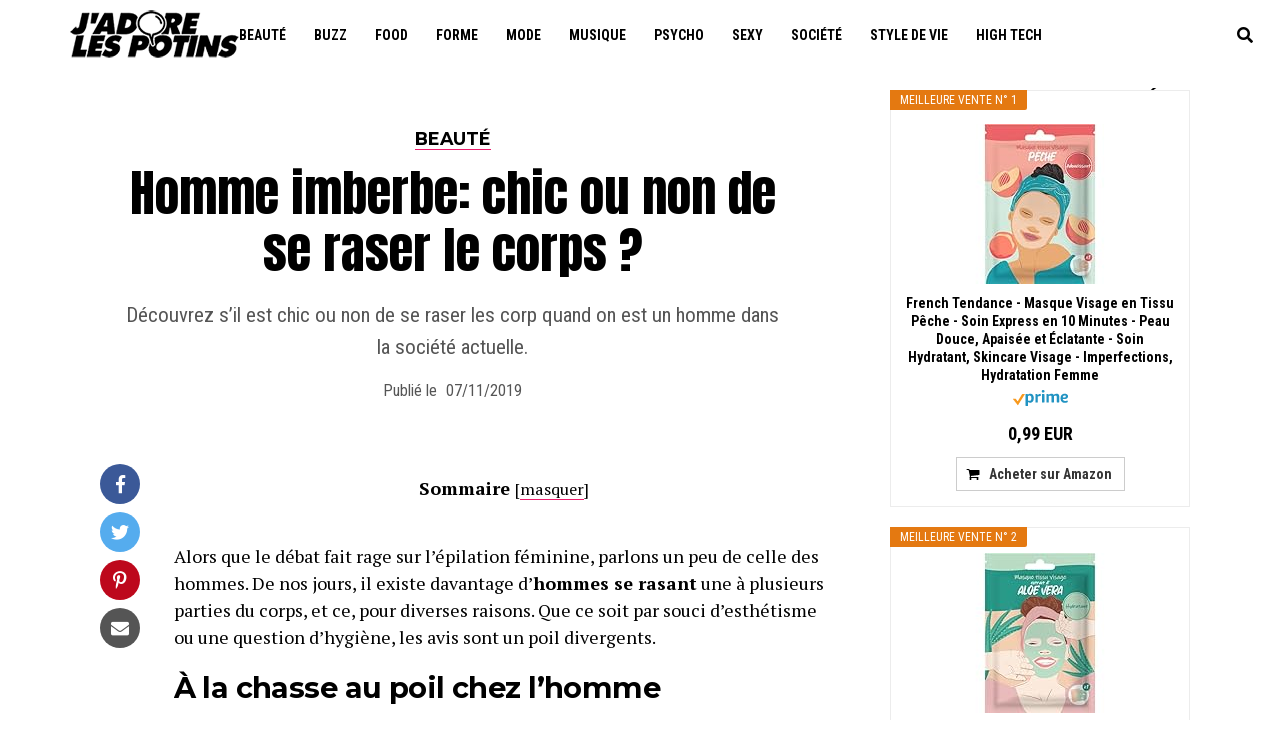

--- FILE ---
content_type: text/html; charset=UTF-8
request_url: https://www.jadorelespotins.com/homme-imberbe-rasage-corps-1490542019/
body_size: 18858
content:
<!DOCTYPE html><html lang="fr-FR"><head>  <script async src="https://www.googletagmanager.com/gtag/js?id=G-NQRES1F15F"></script> <script>window.dataLayer = window.dataLayer || [];
  function gtag(){dataLayer.push(arguments);}
  gtag('js', new Date());

  gtag('config', 'G-NQRES1F15F');</script> <meta name='3b620bde2d' content='3b620bde2d0d82b8533f455ecb0f137d'><meta charset="UTF-8" ><meta name="viewport" id="viewport" content="width=device-width, initial-scale=1.0, maximum-scale=1.0, minimum-scale=1.0, user-scalable=no" /><link rel="stylesheet" media="print" onload="this.onload=null;this.media='all';" id="ao_optimized_gfonts" href="https://fonts.googleapis.com/css?family=Open%20Sans%3A700%7CRoboto%20Condensed%3A100%2C200%2C300%2C400%2C500%2C600%2C700%2C800%2C900%7CPT%20Serif%3A100%2C200%2C300%2C400%2C500%2C600%2C700%2C800%2C900%7CRoboto%20Condensed%3A100%2C200%2C300%2C400%2C500%2C600%2C700%2C800%2C900%7CRoboto%20Condensed%3A100%2C200%2C300%2C400%2C500%2C600%2C700%2C800%2C900%7CAnton%3A100%2C200%2C300%2C400%2C500%2C600%2C700%2C800%2C900%7CAnton%3A100%2C200%2C300%2C400%2C500%2C600%2C700%2C800%2C900%7CMontserrat%3A100%2C200%2C300%2C400%2C500%2C600%2C700%2C800%2C900%26amp%3Bsubset%3Dlatin%2Clatin-ext%2Ccyrillic%2Ccyrillic-ext%2Cgreek-ext%2Cgreek%2Cvietnamese%7COpen%20Sans%3A700%7CRoboto%20Condensed%3A100%2C200%2C300%2C400%2C500%2C600%2C700%2C800%2C900%7CPT%20Serif%3A100%2C200%2C300%2C400%2C500%2C600%2C700%2C800%2C900%7CRoboto%20Condensed%3A100%2C200%2C300%2C400%2C500%2C600%2C700%2C800%2C900%7CRoboto%20Condensed%3A100%2C200%2C300%2C400%2C500%2C600%2C700%2C800%2C900%7CAnton%3A100%2C200%2C300%2C400%2C500%2C600%2C700%2C800%2C900%7CAnton%3A100%2C200%2C300%2C400%2C500%2C600%2C700%2C800%2C900%7CMontserrat%3A100%2C200%2C300%2C400%2C500%2C600%2C700%2C800%2C900%26amp%3Bsubset%3Dlatin%2Clatin-ext%2Ccyrillic%2Ccyrillic-ext%2Cgreek-ext%2Cgreek%2Cvietnamese%7COpen%20Sans%3A700%7CRoboto%20Condensed%3A100%2C200%2C300%2C400%2C500%2C600%2C700%2C800%2C900%7CPT%20Serif%3A100%2C200%2C300%2C400%2C500%2C600%2C700%2C800%2C900%7CRoboto%20Condensed%3A100%2C200%2C300%2C400%2C500%2C600%2C700%2C800%2C900%7CRoboto%20Condensed%3A100%2C200%2C300%2C400%2C500%2C600%2C700%2C800%2C900%7CAnton%3A100%2C200%2C300%2C400%2C500%2C600%2C700%2C800%2C900%7CAnton%3A100%2C200%2C300%2C400%2C500%2C600%2C700%2C800%2C900%7CMontserrat%3A100%2C200%2C300%2C400%2C500%2C600%2C700%2C800%2C900%26amp%3Bsubset%3Dlatin%2Clatin-ext%2Ccyrillic%2Ccyrillic-ext%2Cgreek-ext%2Cgreek%2Cvietnamese&amp;display=swap"><link rel="shortcut icon" href="https://www.jadorelespotins.com/wp-content/uploads/2019/03/icon.png" /><link rel="pingback" href="https://www.jadorelespotins.com/xmlrpc.php" /><meta property="og:type" content="article" /><meta property="og:image" content="https://www.jadorelespotins.com/wp-content/uploads/2019/11/Homme-imberbe-1000x563.jpg" /><meta name="twitter:image" content="https://www.jadorelespotins.com/wp-content/uploads/2019/11/Homme-imberbe-1000x563.jpg" /><meta property="og:url" content="https://www.jadorelespotins.com/homme-imberbe-rasage-corps-1490542019/" /><meta property="og:title" content="Homme imberbe: chic ou non de se raser le corps ?" /><meta property="og:description" content="Découvrez s'il est chic ou non de se raser les corp quand on est un homme dans la société actuelle." /><meta name="twitter:card" content="summary"><meta name="twitter:url" content="https://www.jadorelespotins.com/homme-imberbe-rasage-corps-1490542019/"><meta name="twitter:title" content="Homme imberbe: chic ou non de se raser le corps ?"><meta name="twitter:description" content="Découvrez s'il est chic ou non de se raser les corp quand on est un homme dans la société actuelle."><meta name='robots' content='index, follow, max-image-preview:large, max-snippet:-1, max-video-preview:-1' /><link media="all" href="https://www.jadorelespotins.com/wp-content/cache/autoptimize/css/autoptimize_c44c23089985c10a71c5b2c1c354592b.css" rel="stylesheet"><title>Homme imberbe : chic ou non de se raser le corps ?</title> <noscript></noscript><meta name="description" content="Découvrez s&#039;il est chic ou non de se raser les corp quand on est un homme dans la société actuelle." /><link rel="canonical" href="https://www.jadorelespotins.com/homme-imberbe-rasage-corps-1490542019/" /><meta property="og:locale" content="fr_FR" /><meta property="og:type" content="article" /><meta property="og:title" content="Homme imberbe : chic ou non de se raser le corps ?" /><meta property="og:description" content="Découvrez s&#039;il est chic ou non de se raser les corp quand on est un homme dans la société actuelle." /><meta property="og:url" content="https://www.jadorelespotins.com/homme-imberbe-rasage-corps-1490542019/" /><meta property="og:site_name" content="J&#039;adore Les Potins" /><meta property="article:published_time" content="2019-11-07T21:10:23+00:00" /><meta property="article:modified_time" content="2021-03-10T02:15:23+00:00" /><meta property="og:image" content="https://www.jadorelespotins.com/wp-content/uploads/2019/11/Homme-imberbe.jpg" /><meta property="og:image:width" content="1000" /><meta property="og:image:height" content="750" /><meta property="og:image:type" content="image/jpeg" /><meta name="author" content="admin" /><meta name="twitter:card" content="summary_large_image" /> <script type="application/ld+json" class="yoast-schema-graph">{"@context":"https://schema.org","@graph":[{"@type":"Article","@id":"https://www.jadorelespotins.com/homme-imberbe-rasage-corps-1490542019/#article","isPartOf":{"@id":"https://www.jadorelespotins.com/homme-imberbe-rasage-corps-1490542019/"},"author":{"name":"admin","@id":"https://www.jadorelespotins.com/#/schema/person/32fd26466d220d04306b160764c34d01"},"headline":"Homme imberbe: chic ou non de se raser le corps ?","datePublished":"2019-11-07T21:10:23+00:00","dateModified":"2021-03-10T02:15:23+00:00","mainEntityOfPage":{"@id":"https://www.jadorelespotins.com/homme-imberbe-rasage-corps-1490542019/"},"wordCount":583,"publisher":{"@id":"https://www.jadorelespotins.com/#organization"},"image":{"@id":"https://www.jadorelespotins.com/homme-imberbe-rasage-corps-1490542019/#primaryimage"},"thumbnailUrl":"https://www.jadorelespotins.com/wp-content/uploads/2019/11/Homme-imberbe.jpg","keywords":["top"],"articleSection":["Beauté"],"inLanguage":"fr-FR"},{"@type":"WebPage","@id":"https://www.jadorelespotins.com/homme-imberbe-rasage-corps-1490542019/","url":"https://www.jadorelespotins.com/homme-imberbe-rasage-corps-1490542019/","name":"Homme imberbe : chic ou non de se raser le corps ?","isPartOf":{"@id":"https://www.jadorelespotins.com/#website"},"primaryImageOfPage":{"@id":"https://www.jadorelespotins.com/homme-imberbe-rasage-corps-1490542019/#primaryimage"},"image":{"@id":"https://www.jadorelespotins.com/homme-imberbe-rasage-corps-1490542019/#primaryimage"},"thumbnailUrl":"https://www.jadorelespotins.com/wp-content/uploads/2019/11/Homme-imberbe.jpg","datePublished":"2019-11-07T21:10:23+00:00","dateModified":"2021-03-10T02:15:23+00:00","description":"Découvrez s'il est chic ou non de se raser les corp quand on est un homme dans la société actuelle.","breadcrumb":{"@id":"https://www.jadorelespotins.com/homme-imberbe-rasage-corps-1490542019/#breadcrumb"},"inLanguage":"fr-FR","potentialAction":[{"@type":"ReadAction","target":["https://www.jadorelespotins.com/homme-imberbe-rasage-corps-1490542019/"]}]},{"@type":"ImageObject","inLanguage":"fr-FR","@id":"https://www.jadorelespotins.com/homme-imberbe-rasage-corps-1490542019/#primaryimage","url":"https://www.jadorelespotins.com/wp-content/uploads/2019/11/Homme-imberbe.jpg","contentUrl":"https://www.jadorelespotins.com/wp-content/uploads/2019/11/Homme-imberbe.jpg","width":1000,"height":750,"caption":"Homme imberbe"},{"@type":"BreadcrumbList","@id":"https://www.jadorelespotins.com/homme-imberbe-rasage-corps-1490542019/#breadcrumb","itemListElement":[{"@type":"ListItem","position":1,"name":"Home","item":"https://www.jadorelespotins.com/"},{"@type":"ListItem","position":2,"name":"Homme imberbe: chic ou non de se raser le corps ?"}]},{"@type":"WebSite","@id":"https://www.jadorelespotins.com/#website","url":"https://www.jadorelespotins.com/","name":"J&#039;adore Les Potins","description":"Beauté, mode femme, voyage et conseils psycho","publisher":{"@id":"https://www.jadorelespotins.com/#organization"},"potentialAction":[{"@type":"SearchAction","target":{"@type":"EntryPoint","urlTemplate":"https://www.jadorelespotins.com/?s={search_term_string}"},"query-input":{"@type":"PropertyValueSpecification","valueRequired":true,"valueName":"search_term_string"}}],"inLanguage":"fr-FR"},{"@type":"Organization","@id":"https://www.jadorelespotins.com/#organization","name":"J'adore Les Potins","url":"https://www.jadorelespotins.com/","logo":{"@type":"ImageObject","inLanguage":"fr-FR","@id":"https://www.jadorelespotins.com/#/schema/logo/image/","url":"https://www.jadorelespotins.com/wp-content/uploads/2020/05/jlp.png","contentUrl":"https://www.jadorelespotins.com/wp-content/uploads/2020/05/jlp.png","width":169,"height":50,"caption":"J'adore Les Potins"},"image":{"@id":"https://www.jadorelespotins.com/#/schema/logo/image/"}},{"@type":"Person","@id":"https://www.jadorelespotins.com/#/schema/person/32fd26466d220d04306b160764c34d01","name":"admin","image":{"@type":"ImageObject","inLanguage":"fr-FR","@id":"https://www.jadorelespotins.com/#/schema/person/image/","url":"https://secure.gravatar.com/avatar/5641a2c9cef08682079af1e3fbb34b41e1f896d8ff67294b94ebd959bce53716?s=96&d=mm&r=g","contentUrl":"https://secure.gravatar.com/avatar/5641a2c9cef08682079af1e3fbb34b41e1f896d8ff67294b94ebd959bce53716?s=96&d=mm&r=g","caption":"admin"},"sameAs":["https://www.jadorelespotins.com"]}]}</script> <link rel='dns-prefetch' href='//www.jadorelespotins.com' /><link rel='dns-prefetch' href='//ajax.googleapis.com' /><link rel='dns-prefetch' href='//use.fontawesome.com' /><link href='https://fonts.gstatic.com' crossorigin rel='preconnect' /><link rel='stylesheet' id='ql-jquery-ui-css' href='//ajax.googleapis.com/ajax/libs/jqueryui/1.12.1/themes/smoothness/jquery-ui.css' type='text/css' media='all' /><link rel='stylesheet' id='fontawesome-css' href='https://use.fontawesome.com/releases/v5.5.0/css/all.css' type='text/css' media='all' /> <script type="text/javascript" src="https://www.jadorelespotins.com/wp-includes/js/jquery/jquery.min.js" id="jquery-core-js"></script> <script>var lepopup_customjs_handlers={};var lepopup_cookie_value="ilovefamily";var lepopup_events_data={};var lepopup_content_id="149054";</script><script>function lepopup_add_event(_event,_data){if(typeof _lepopup_add_event == typeof undefined){jQuery(document).ready(function(){_lepopup_add_event(_event,_data);});}else{_lepopup_add_event(_event,_data);}}</script> <meta name="generator" content="WP Rocket 3.19.3" data-wpr-features="wpr_desktop" /></head><body class="wp-singular post-template-default single single-post postid-149054 single-format-standard custom-background wp-theme-jawn aawp-custom"><div data-rocket-location-hash="60421f937f1e1b430a4d8895740c7219" id="mvp-fly-wrap"><div data-rocket-location-hash="7cfe3efb17782ece9de45722d7b0b5f5" id="mvp-fly-menu-top" class="left relative"><div data-rocket-location-hash="9f17fefb5f2d3107112c608ecf98422b" id="mvp-fly-logo" class="left relative"> <a href="https://www.jadorelespotins.com/"><img src="https://www.jadorelespotins.com/wp-content/uploads/2020/05/jlp.png" alt="J&#039;adore Les Potins" data-rjs="2" /></a></div><div data-rocket-location-hash="ea8ee4074ecddc95ccb28e638ede65b9" class="mvp-fly-but-wrap mvp-fly-but-menu mvp-fly-but-click"> <span></span> <span></span> <span></span> <span></span></div></div><div data-rocket-location-hash="ddbcae81795809533fbebbd2eb332ea6" id="mvp-fly-menu-wrap"><nav class="mvp-fly-nav-menu left relative"><div class="menu"><ul><li class="page_item page-item-7067"><a href="https://www.jadorelespotins.com/">Accueil</a></li><li class="page_item page-item-149820"><a href="https://www.jadorelespotins.com/cgu/">CGU</a></li><li class="page_item page-item-66496"><a href="https://www.jadorelespotins.com/confidentialite/">Confidentialité</a></li><li class="page_item page-item-155"><a href="https://www.jadorelespotins.com/contact/">Contact</a></li><li class="page_item page-item-99023"><a href="https://www.jadorelespotins.com/newsletter/">Newsletter</a></li><li class="page_item page-item-122035"><a href="https://www.jadorelespotins.com/plan/">Plan du site</a></li><li class="page_item page-item-151164"><a href="https://www.jadorelespotins.com/politique-de-cookie/">Politique de cookie</a></li><li class="page_item page-item-161"><a href="https://www.jadorelespotins.com/publicite/">Publicité</a></li></ul></div></nav></div><div data-rocket-location-hash="b49501ceb1424b2c34a7c4a04075372c" id="mvp-fly-soc-wrap"> <span class="mvp-fly-soc-head">Connect with us</span><ul class="mvp-fly-soc-list left relative"><li><a href="https://www.facebook.com/jadorelespotins" target="_blank" class="fab fa-facebook-f"></a></li><li><a href="https://www.twitter.com/jadorelespotins" target="_blank" class="fab fa-twitter"></a></li></ul></div></div><div data-rocket-location-hash="2eb66ebb6c279b8db265823b35c6e36f" id="mvp-site" class="left relative"><div data-rocket-location-hash="b5915f76d8256a13f5ade3116887d81c" id="mvp-site-wall" class="left relative"><div data-rocket-location-hash="a59e7dedf2878a56b5abab06be3cb537" id="mvp-leader-wrap"></div><div data-rocket-location-hash="1d06e6498110d00f04a766193e932369" id="mvp-site-main" class="left relative"><div id="mvp-site-grid"><header id="mvp-main-head-wrap" class="left relative"><div class="mvp-main-head-top left relative"><div class="mvp-main-ht-grid"><div class="mvp-main-ht-left"><div class="mvp-top-soc-wrap"> <a href="https://www.facebook.com/jadorelespotins" target="_blank"><span class="mvp-top-soc-but fab fa-facebook-f"></span></a> <a href="https://www.twitter.com/jadorelespotins" target="_blank"><span class="mvp-top-soc-but fab fa-twitter"></span></a></div></div><div class="mvp-head-logo"> <a href="https://www.jadorelespotins.com/"><img src="https://www.jadorelespotins.com/wp-content/uploads/2020/05/jlp.png" alt="J&#039;adore Les Potins" data-rjs="2" /></a></div><div class="mvp-main-ht-right"></div></div></div><div class="mvp-main-head-grid"><div class="mvp-main-head-left"><div class="mvp-fly-but-wrap relative mvp-fly-but-click"> <span></span> <span></span> <span></span> <span></span></div></div><div class="mvp-main-head-mid relative"><div class="mvp-nav-logo-wrap"><div class="mvp-nav-logo"> <a href="https://www.jadorelespotins.com/"><img src="https://www.jadorelespotins.com/wp-content/uploads/2020/05/jlp.png" alt="J&#039;adore Les Potins" data-rjs="2" /></a><h2 class="mvp-logo-title">J&#039;adore Les Potins</h2></div></div><div class="mvp-nav-menu"><div class="menu-menu-container"><ul id="menu-menu" class="menu"><li id="menu-item-152126" class="mvp-mega-dropdown menu-item menu-item-type-taxonomy menu-item-object-category current-post-ancestor current-menu-parent current-post-parent menu-item-152126"><a href="https://www.jadorelespotins.com/beaute/">Beauté</a><div class="mvp-mega-dropdown"><div class="mvp-main-box"><ul class="mvp-mega-list"><li><a href="https://www.jadorelespotins.com/sublimer-le-regard-1556012025/"><div class="mvp-mega-img"><img width="560" height="315" src="https://www.jadorelespotins.com/wp-content/uploads/2025/06/Sublimer-le-regard-560x315.jpg" class="attachment-mvp-mid-thumb size-mvp-mid-thumb wp-post-image" alt="Sublimer le regard" decoding="async" loading="lazy" srcset="https://www.jadorelespotins.com/wp-content/uploads/2025/06/Sublimer-le-regard-560x315.jpg 560w, https://www.jadorelespotins.com/wp-content/uploads/2025/06/Sublimer-le-regard-1000x563.jpg 1000w" sizes="auto, (max-width: 560px) 100vw, 560px" /></div><p>Sublimer le regard et le sourire : l’expertise d’un spécialiste du regard</p></a></li><li><a href="https://www.jadorelespotins.com/avantages-boxs-beaute-femme-1555912025/"><div class="mvp-mega-img"><img width="560" height="315" src="https://www.jadorelespotins.com/wp-content/uploads/2025/04/avantages-des-boxs-beaute-pour-femme-560x315.jpg" class="attachment-mvp-mid-thumb size-mvp-mid-thumb wp-post-image" alt="avantages des boxs beauté pour femme" decoding="async" loading="lazy" srcset="https://www.jadorelespotins.com/wp-content/uploads/2025/04/avantages-des-boxs-beaute-pour-femme-560x315.jpg 560w, https://www.jadorelespotins.com/wp-content/uploads/2025/04/avantages-des-boxs-beaute-pour-femme-1000x563.jpg 1000w" sizes="auto, (max-width: 560px) 100vw, 560px" /></div><p>6 avantages des boxs beauté pour femme : pourquoi craquer ?</p></a></li><li><a href="https://www.jadorelespotins.com/serum-eclat-anti-taches-1555282024/"><div class="mvp-mega-img"><img width="560" height="315" src="https://www.jadorelespotins.com/wp-content/uploads/2024/10/Serum-eclat-Anti-Taches-560x315.jpg" class="attachment-mvp-mid-thumb size-mvp-mid-thumb wp-post-image" alt="Sérum Éclat Anti-Taches" decoding="async" loading="lazy" srcset="https://www.jadorelespotins.com/wp-content/uploads/2024/10/Serum-eclat-Anti-Taches-560x315.jpg 560w, https://www.jadorelespotins.com/wp-content/uploads/2024/10/Serum-eclat-Anti-Taches-1000x563.jpg 1000w" sizes="auto, (max-width: 560px) 100vw, 560px" /></div><p>Sérum Éclat Anti-Taches : comment ça fonctionne?</p></a></li><li><a href="https://www.jadorelespotins.com/creme-hydratante-conseils-1555102024/"><div class="mvp-mega-img"><img width="560" height="315" src="https://www.jadorelespotins.com/wp-content/uploads/2024/07/Creme-hydratante-pour-le-visage-560x315.jpg" class="attachment-mvp-mid-thumb size-mvp-mid-thumb wp-post-image" alt="comment utiliser la crème hydratante" decoding="async" loading="lazy" srcset="https://www.jadorelespotins.com/wp-content/uploads/2024/07/Creme-hydratante-pour-le-visage-560x315.jpg 560w, https://www.jadorelespotins.com/wp-content/uploads/2024/07/Creme-hydratante-pour-le-visage-1000x563.jpg 1000w" sizes="auto, (max-width: 560px) 100vw, 560px" /></div><p>Crème hydratante pour le visage : Comment ça marche ?</p></a></li><li><a href="https://www.jadorelespotins.com/conseils-cheveux-en-bonne-sante-1554842024/"><div class="mvp-mega-img"><img width="560" height="315" src="https://www.jadorelespotins.com/wp-content/uploads/2024/05/59222055-3184-4c1b-b11c-53bc5ce00b6d-560x315.jpg" class="attachment-mvp-mid-thumb size-mvp-mid-thumb wp-post-image" alt="cheveux en bonne santé" decoding="async" loading="lazy" /></div><p>4 habitudes à changer pour avoir des cheveux en bonne santé</p></a></li></ul></div></div></li><li id="menu-item-122145" class="mvp-mega-dropdown menu-item menu-item-type-taxonomy menu-item-object-category menu-item-122145"><a href="https://www.jadorelespotins.com/buzz/">Buzz</a><div class="mvp-mega-dropdown"><div class="mvp-main-box"><ul class="mvp-mega-list"><li><a href="https://www.jadorelespotins.com/erreurs-influenceurs-instagram-1516572020/"><div class="mvp-mega-img"><img width="560" height="315" src="https://www.jadorelespotins.com/wp-content/uploads/2020/11/Léopold-Dutrey-560x315.jpg" class="attachment-mvp-mid-thumb size-mvp-mid-thumb wp-post-image" alt="Léopold Dutrey" decoding="async" loading="lazy" srcset="https://www.jadorelespotins.com/wp-content/uploads/2020/11/Léopold-Dutrey-560x315.jpg 560w, https://www.jadorelespotins.com/wp-content/uploads/2020/11/Léopold-Dutrey-1000x563.jpg 1000w" sizes="auto, (max-width: 560px) 100vw, 560px" /></div><p>5 erreurs que font les influenceurs sur Instagram selon Léopold Dutrey</p></a></li><li><a href="https://www.jadorelespotins.com/buzz-chat-oreilles-1511662020/"><div class="mvp-mega-img"><img width="560" height="315" src="https://www.jadorelespotins.com/wp-content/uploads/2020/07/chat-surpris-560x315.jpg" class="attachment-mvp-mid-thumb size-mvp-mid-thumb wp-post-image" alt="chat surpris" decoding="async" loading="lazy" /></div><p>Buzz : Ce chat découvrez qu&rsquo;il a des oreilles grace à son miroir !</p></a></li><li><a href="https://www.jadorelespotins.com/buzz-elle-fait-tout-pour-ressembler-a-barbie-1133842016/"><div class="mvp-mega-img"><img width="560" height="315" src="https://www.jadorelespotins.com/wp-content/uploads/2019/03/Valeria-Lukyanova-560x315.jpg" class="attachment-mvp-mid-thumb size-mvp-mid-thumb wp-post-image" alt="Valeria Lukyanova" decoding="async" loading="lazy" /></div><p>Buzz : elle fait tout pour ressembler à Barbie !</p></a></li><li><a href="https://www.jadorelespotins.com/nabilla-ses-photos-hyper-intimes-font-le-buzz-1131632016/"><div class="mvp-mega-img"><img width="1" height="1" src="https://www.jadorelespotins.com/wp-content/uploads/2016/03/nabilla-provocatrice.gif" class="attachment-mvp-mid-thumb size-mvp-mid-thumb wp-post-image" alt="nabilla provocatrice" decoding="async" loading="lazy" /></div><p>Nabilla : ses photos hyper intimes font le buzz</p></a></li><li><a href="https://www.jadorelespotins.com/video-buzz-il-mange-son-mollet-1131592016/"><div class="mvp-mega-img"><img width="560" height="315" src="https://www.jadorelespotins.com/wp-content/uploads/2019/03/il-mange-son-mollet-560x315.jpg" class="attachment-mvp-mid-thumb size-mvp-mid-thumb wp-post-image" alt="il mange son mollet" decoding="async" loading="lazy" srcset="https://www.jadorelespotins.com/wp-content/uploads/2019/03/il-mange-son-mollet-560x315.jpg 560w, https://www.jadorelespotins.com/wp-content/uploads/2019/03/il-mange-son-mollet-300x168.jpg 300w" sizes="auto, (max-width: 560px) 100vw, 560px" /></div><p>Vidéo buzz : il mange son mollet</p></a></li></ul></div></div></li><li id="menu-item-149800" class="mvp-mega-dropdown menu-item menu-item-type-taxonomy menu-item-object-category menu-item-149800"><a href="https://www.jadorelespotins.com/food/">Food</a><div class="mvp-mega-dropdown"><div class="mvp-main-box"><ul class="mvp-mega-list"><li><a href="https://www.jadorelespotins.com/comment-faire-eau-gazeuse-1515872020/"><div class="mvp-mega-img"><img width="560" height="315" src="https://www.jadorelespotins.com/wp-content/uploads/2020/10/comment-faire-eau-gazeuse-560x315.jpg" class="attachment-mvp-mid-thumb size-mvp-mid-thumb wp-post-image" alt="Comment faire sa propre eau gazeuse à la maison ?" decoding="async" loading="lazy" srcset="https://www.jadorelespotins.com/wp-content/uploads/2020/10/comment-faire-eau-gazeuse-560x315.jpg 560w, https://www.jadorelespotins.com/wp-content/uploads/2020/10/comment-faire-eau-gazeuse-1000x563.jpg 1000w" sizes="auto, (max-width: 560px) 100vw, 560px" /></div><p>Comment faire sa propre eau gazeuse à la maison ?</p></a></li><li><a href="https://www.jadorelespotins.com/recette-sushi-sata-1495342020/"><div class="mvp-mega-img"><img width="560" height="315" src="https://www.jadorelespotins.com/wp-content/uploads/2020/04/Recette-du-Sushi-Sata-560x315.jpg" class="attachment-mvp-mid-thumb size-mvp-mid-thumb wp-post-image" alt="Recette du Sushi Sata" decoding="async" loading="lazy" srcset="https://www.jadorelespotins.com/wp-content/uploads/2020/04/Recette-du-Sushi-Sata-560x315.jpg 560w, https://www.jadorelespotins.com/wp-content/uploads/2020/04/Recette-du-Sushi-Sata-1000x563.jpg 1000w" sizes="auto, (max-width: 560px) 100vw, 560px" /></div><p>Recette du Sushi Sata par le chef Gregory Marchand</p></a></li><li><a href="https://www.jadorelespotins.com/guacamole-maison-sans-oignons-1492172020/"><div class="mvp-mega-img"><img width="560" height="315" src="https://www.jadorelespotins.com/wp-content/uploads/2020/02/guacamole-560x315.jpg" class="attachment-mvp-mid-thumb size-mvp-mid-thumb wp-post-image" alt="guacamole maison sans oignons" decoding="async" loading="lazy" srcset="https://www.jadorelespotins.com/wp-content/uploads/2020/02/guacamole-560x315.jpg 560w, https://www.jadorelespotins.com/wp-content/uploads/2020/02/guacamole-1000x563.jpg 1000w" sizes="auto, (max-width: 560px) 100vw, 560px" /></div><p>Comment faire un guacamole maison sans oignons ?</p></a></li><li><a href="https://www.jadorelespotins.com/diner-bateaux-parisiens-1489542019/"><div class="mvp-mega-img"><img width="560" height="315" src="https://www.jadorelespotins.com/wp-content/uploads/2019/09/Dinez-en-amoureux-sur-la-Seine-4-560x315.jpg" class="attachment-mvp-mid-thumb size-mvp-mid-thumb wp-post-image" alt="diner sur la seine à Paris" decoding="async" loading="lazy" /></div><p>Dînez en amoureux sur la Seine à Paris avec Les Bateaux Parisiens</p></a></li><li><a href="https://www.jadorelespotins.com/difference-cafe-filtre-cafe-expresso-1489302019/"><div class="mvp-mega-img"><img width="560" height="315" src="https://www.jadorelespotins.com/wp-content/uploads/2019/09/difference-entre-cafe-filtre-cafe-expresso-560x315.jpg" class="attachment-mvp-mid-thumb size-mvp-mid-thumb wp-post-image" alt="différence entre café filtre et café expresso" decoding="async" loading="lazy" /></div><p>Quelle différence entre café filtre et café expresso ?</p></a></li></ul></div></div></li><li id="menu-item-149819" class="mvp-mega-dropdown menu-item menu-item-type-taxonomy menu-item-object-category menu-item-149819"><a href="https://www.jadorelespotins.com/forme/">Forme</a><div class="mvp-mega-dropdown"><div class="mvp-main-box"><ul class="mvp-mega-list"><li><a href="https://www.jadorelespotins.com/coach-sportif-benefices-1554242024/"><div class="mvp-mega-img"><img width="560" height="315" src="https://www.jadorelespotins.com/wp-content/uploads/2024/01/coach-sportif-560x315.jpg" class="attachment-mvp-mid-thumb size-mvp-mid-thumb wp-post-image" alt="coach sportif" decoding="async" loading="lazy" srcset="https://www.jadorelespotins.com/wp-content/uploads/2024/01/coach-sportif-560x315.jpg 560w, https://www.jadorelespotins.com/wp-content/uploads/2024/01/coach-sportif-1000x563.jpg 1000w" sizes="auto, (max-width: 560px) 100vw, 560px" /></div><p>Le coach sportif et le bien-être mental : Plus qu&rsquo;une question de muscles</p></a></li><li><a href="https://www.jadorelespotins.com/remedes-naturels-mieux-dormir-1531772021/"><div class="mvp-mega-img"><img width="560" height="315" src="https://www.jadorelespotins.com/wp-content/uploads/2021/07/canstockphoto21029091-560x315.jpg" class="attachment-mvp-mid-thumb size-mvp-mid-thumb wp-post-image" alt="remèdes naturels pour mieux dormir" decoding="async" loading="lazy" /></div><p>5 remèdes naturels pour mieux dormir</p></a></li><li><a href="https://www.jadorelespotins.com/pourquoi-utiliser-application-sportive-1522342021/"><div class="mvp-mega-img"><img width="560" height="315" src="https://www.jadorelespotins.com/wp-content/uploads/2021/04/canstockphoto21879638-560x315.jpg" class="attachment-mvp-mid-thumb size-mvp-mid-thumb wp-post-image" alt="application mobile sport" decoding="async" loading="lazy" /></div><p>Pourquoi utiliser une application sportive pour entretenir sa forme ?</p></a></li><li><a href="https://www.jadorelespotins.com/randonnee-velo-1496982020/"><div class="mvp-mega-img"><img width="560" height="315" src="https://www.jadorelespotins.com/wp-content/uploads/2020/04/Cube_Stereo_Hybrid_velo-560x315.jpg" class="attachment-mvp-mid-thumb size-mvp-mid-thumb wp-post-image" alt="vélo electrique" decoding="async" loading="lazy" srcset="https://www.jadorelespotins.com/wp-content/uploads/2020/04/Cube_Stereo_Hybrid_velo-560x315.jpg 560w, https://www.jadorelespotins.com/wp-content/uploads/2020/04/Cube_Stereo_Hybrid_velo-1000x563.jpg 1000w" sizes="auto, (max-width: 560px) 100vw, 560px" /></div><p>La randonnée en vélo pour allier sport et plaisir</p></a></li><li><a href="https://www.jadorelespotins.com/comment-se-debarrasser-des-crampes-musculaires-avec-du-jus-de-cornichons-1490852019/"><div class="mvp-mega-img"><img width="560" height="315" src="https://www.jadorelespotins.com/wp-content/uploads/2019/11/colander-1840300_1280-560x315.jpg" class="attachment-mvp-mid-thumb size-mvp-mid-thumb wp-post-image" alt="cornichons et crampes" decoding="async" loading="lazy" srcset="https://www.jadorelespotins.com/wp-content/uploads/2019/11/colander-1840300_1280-560x315.jpg 560w, https://www.jadorelespotins.com/wp-content/uploads/2019/11/colander-1840300_1280-1000x563.jpg 1000w" sizes="auto, (max-width: 560px) 100vw, 560px" /></div><p>Comment se débarrasser des crampes musculaires avec du jus de cornichons ?</p></a></li></ul></div></div></li><li id="menu-item-122144" class="mvp-mega-dropdown menu-item menu-item-type-taxonomy menu-item-object-category menu-item-122144"><a href="https://www.jadorelespotins.com/shopping/">Mode</a><div class="mvp-mega-dropdown"><div class="mvp-main-box"><ul class="mvp-mega-list"><li><a href="https://www.jadorelespotins.com/bijouterie-parisienne-valerie-danenberg-1556092025/"><div class="mvp-mega-img"><img width="560" height="315" src="https://www.jadorelespotins.com/wp-content/uploads/2025/08/bijoux-Valerie-Danenberg-560x315.jpg" class="attachment-mvp-mid-thumb size-mvp-mid-thumb wp-post-image" alt="bijoux Valérie Danenberg" decoding="async" loading="lazy" srcset="https://www.jadorelespotins.com/wp-content/uploads/2025/08/bijoux-Valerie-Danenberg-560x315.jpg 560w, https://www.jadorelespotins.com/wp-content/uploads/2025/08/bijoux-Valerie-Danenberg-1000x563.jpg 1000w" sizes="auto, (max-width: 560px) 100vw, 560px" /></div><p>Bijouterie parisienne d’exception : Valérie Danenberg</p></a></li><li><a href="https://www.jadorelespotins.com/comment-se-lancer-parfumerie-de-niche-1549932022/"><div class="mvp-mega-img"><img width="560" height="315" src="https://www.jadorelespotins.com/wp-content/uploads/2022/11/canstockphoto83306117-560x315.jpg" class="attachment-mvp-mid-thumb size-mvp-mid-thumb wp-post-image" alt="Comment se lancer dans la parfumerie de niche ?" decoding="async" loading="lazy" /></div><p>Comment se lancer dans la parfumerie de niche ?</p></a></li><li><a href="https://www.jadorelespotins.com/conseils-choisir-peignoir-bain-1549632022/"><div class="mvp-mega-img"><img width="560" height="315" src="https://www.jadorelespotins.com/wp-content/uploads/2022/09/choisir-son-peignoir-de-bain-560x315.jpg" class="attachment-mvp-mid-thumb size-mvp-mid-thumb wp-post-image" alt="choisir son peignoir de bain" decoding="async" loading="lazy" /></div><p>5 conseils pour choisir son peignoir de bain</p></a></li><li><a href="https://www.jadorelespotins.com/comment-choisir-chaussures-running-1549552022/"><div class="mvp-mega-img"><img width="560" height="315" src="https://www.jadorelespotins.com/wp-content/uploads/2022/09/pexels-aman-jakhar-1124466-560x315.jpeg" class="attachment-mvp-mid-thumb size-mvp-mid-thumb wp-post-image" alt="choisir chaussure de running" decoding="async" loading="lazy" srcset="https://www.jadorelespotins.com/wp-content/uploads/2022/09/pexels-aman-jakhar-1124466-560x315.jpeg 560w, https://www.jadorelespotins.com/wp-content/uploads/2022/09/pexels-aman-jakhar-1124466-1000x563.jpeg 1000w" sizes="auto, (max-width: 560px) 100vw, 560px" /></div><p>Comment choisir ses chaussures hommes pour faire du running ?</p></a></li><li><a href="https://www.jadorelespotins.com/comment-porter-des-air-jordan-1549512022/"><div class="mvp-mega-img"><img width="560" height="315" src="https://www.jadorelespotins.com/wp-content/uploads/2022/09/Air-Jordan-1-Mid-560x315.jpeg" class="attachment-mvp-mid-thumb size-mvp-mid-thumb wp-post-image" alt="porter des air jordan" decoding="async" loading="lazy" /></div><p>Comment porter des Air Jordan ?</p></a></li></ul></div></div></li><li id="menu-item-122143" class="mvp-mega-dropdown menu-item menu-item-type-taxonomy menu-item-object-category menu-item-122143"><a href="https://www.jadorelespotins.com/musique/">Musique</a><div class="mvp-mega-dropdown"><div class="mvp-main-box"><ul class="mvp-mega-list"><li><a href="https://www.jadorelespotins.com/clemshelby-bloc-f-1554962024/"><div class="mvp-mega-img"><img width="560" height="315" src="https://www.jadorelespotins.com/wp-content/uploads/2024/06/CLEM-SHELBY--560x315.jpg" class="attachment-mvp-mid-thumb size-mvp-mid-thumb wp-post-image" alt="CLEM &amp; SHELBY" decoding="async" loading="lazy" srcset="https://www.jadorelespotins.com/wp-content/uploads/2024/06/CLEM-SHELBY--560x315.jpg 560w, https://www.jadorelespotins.com/wp-content/uploads/2024/06/CLEM-SHELBY--1000x563.jpg 1000w" sizes="auto, (max-width: 560px) 100vw, 560px" /></div><p>Clem&#038;Shelby présente le titre BLOC F !</p></a></li><li><a href="https://www.jadorelespotins.com/la-laura-paris-game-over-1554752024/"><div class="mvp-mega-img"><img width="560" height="315" src="https://www.jadorelespotins.com/wp-content/uploads/2024/05/la-laura-paris-560x315.jpg" class="attachment-mvp-mid-thumb size-mvp-mid-thumb wp-post-image" alt="la laura paris" decoding="async" loading="lazy" srcset="https://www.jadorelespotins.com/wp-content/uploads/2024/05/la-laura-paris-560x315.jpg 560w, https://www.jadorelespotins.com/wp-content/uploads/2024/05/la-laura-paris-1000x563.jpg 1000w" sizes="auto, (max-width: 560px) 100vw, 560px" /></div><p>LA LAURA PARIS : interview pour la sortie de Game Over</p></a></li><li><a href="https://www.jadorelespotins.com/atef-marseille-1554372024/"><div class="mvp-mega-img"><img width="560" height="315" src="https://www.jadorelespotins.com/wp-content/uploads/2024/02/ca70a43f-d9aa-cd65-a4fc-851649751a41-560x315.jpg" class="attachment-mvp-mid-thumb size-mvp-mid-thumb wp-post-image" alt="ATEF ( The Voice Saison 1)" decoding="async" loading="lazy" srcset="https://www.jadorelespotins.com/wp-content/uploads/2024/02/ca70a43f-d9aa-cd65-a4fc-851649751a41-560x315.jpg 560w, https://www.jadorelespotins.com/wp-content/uploads/2024/02/ca70a43f-d9aa-cd65-a4fc-851649751a41-1000x563.jpg 1000w" sizes="auto, (max-width: 560px) 100vw, 560px" /></div><p>ATEF ( The Voice Saison 1) : Nouveau single + clip « Marseille » à découvrir + interview !</p></a></li><li><a href="https://www.jadorelespotins.com/rina-dg-interview-pour-la-sortie-de-son-single-1553662023/"><div class="mvp-mega-img"><img width="354" height="315" src="https://www.jadorelespotins.com/wp-content/uploads/2023/08/rina-dg-354x315.jpeg" class="attachment-mvp-mid-thumb size-mvp-mid-thumb wp-post-image" alt="rina dg" decoding="async" loading="lazy" /></div><p>Rina DG : Interview pour la sortie de son single !</p></a></li><li><a href="https://www.jadorelespotins.com/roxanne-coussy-interview-1553352023/"><div class="mvp-mega-img"><img width="560" height="315" src="https://www.jadorelespotins.com/wp-content/uploads/2023/07/Roxanne-Coussy-Miroir-560x315.jpg" class="attachment-mvp-mid-thumb size-mvp-mid-thumb wp-post-image" alt="roxanne coussy" decoding="async" loading="lazy" srcset="https://www.jadorelespotins.com/wp-content/uploads/2023/07/Roxanne-Coussy-Miroir-560x315.jpg 560w, https://www.jadorelespotins.com/wp-content/uploads/2023/07/Roxanne-Coussy-Miroir-1000x563.jpg 1000w" sizes="auto, (max-width: 560px) 100vw, 560px" /></div><p>Roxanne Coussy doute de tout mais pas pour cette interview !</p></a></li></ul></div></div></li><li id="menu-item-122147" class="mvp-mega-dropdown menu-item menu-item-type-taxonomy menu-item-object-category menu-item-122147"><a href="https://www.jadorelespotins.com/psycho/">Psycho</a><div class="mvp-mega-dropdown"><div class="mvp-main-box"><ul class="mvp-mega-list"><li><a href="https://www.jadorelespotins.com/comment-recuperer-son-ex-1531152021/"><div class="mvp-mega-img"><img width="560" height="315" src="https://www.jadorelespotins.com/wp-content/uploads/2021/07/hands-1150073_1280-560x315.jpg" class="attachment-mvp-mid-thumb size-mvp-mid-thumb wp-post-image" alt="Comment récupérer son ex" decoding="async" loading="lazy" srcset="https://www.jadorelespotins.com/wp-content/uploads/2021/07/hands-1150073_1280-560x315.jpg 560w, https://www.jadorelespotins.com/wp-content/uploads/2021/07/hands-1150073_1280-1000x563.jpg 1000w" sizes="auto, (max-width: 560px) 100vw, 560px" /></div><p>Comment récupérer son ex après une relation courte mais intense !</p></a></li><li><a href="https://www.jadorelespotins.com/savoir-personne-sinteresse-a-vous-1520252021/"><div class="mvp-mega-img"><img width="560" height="315" src="https://www.jadorelespotins.com/wp-content/uploads/2021/01/canstockphoto13138735-560x315.jpg" class="attachment-mvp-mid-thumb size-mvp-mid-thumb wp-post-image" alt="savoir si une personne s’intéresse à vous" decoding="async" loading="lazy" /></div><p>5 astuces pour savoir si une personne s’intéresse à vous?</p></a></li><li><a href="https://www.jadorelespotins.com/avoir-animal-compagnie-1490332019/"><div class="mvp-mega-img"><img width="560" height="315" src="https://www.jadorelespotins.com/wp-content/uploads/2019/10/cat-323262_1280-560x315.jpg" class="attachment-mvp-mid-thumb size-mvp-mid-thumb wp-post-image" alt="avoir un animal de companie" decoding="async" loading="lazy" srcset="https://www.jadorelespotins.com/wp-content/uploads/2019/10/cat-323262_1280-560x315.jpg 560w, https://www.jadorelespotins.com/wp-content/uploads/2019/10/cat-323262_1280-1000x563.jpg 1000w" sizes="auto, (max-width: 560px) 100vw, 560px" /></div><p>Pourquoi il faut avoir un animal de compagnie ?</p></a></li><li><a href="https://www.jadorelespotins.com/20-pensees-filles-mec-lent-reponse-sms-1009712019/"><div class="mvp-mega-img"><img width="560" height="315" src="https://www.jadorelespotins.com/wp-content/uploads/2019/06/lent-a-repondre-au-telephone-560x315.jpg" class="attachment-mvp-mid-thumb size-mvp-mid-thumb wp-post-image" alt="lent a repondre au telephone" decoding="async" loading="lazy" srcset="https://www.jadorelespotins.com/wp-content/uploads/2019/06/lent-a-repondre-au-telephone-560x315.jpg 560w, https://www.jadorelespotins.com/wp-content/uploads/2019/06/lent-a-repondre-au-telephone-1000x563.jpg 1000w" sizes="auto, (max-width: 560px) 100vw, 560px" /></div><p>20 pensées qu&rsquo;ont les filles quand un mec met plus de 1 min à répondre à un SMS</p></a></li><li><a href="https://www.jadorelespotins.com/choses-a-faire-quand-celibaraire-1009662019/"><div class="mvp-mega-img"><img width="560" height="315" src="https://www.jadorelespotins.com/wp-content/uploads/2019/06/fille-heureuse-560x315.jpg" class="attachment-mvp-mid-thumb size-mvp-mid-thumb wp-post-image" alt="fille heureuse" decoding="async" loading="lazy" srcset="https://www.jadorelespotins.com/wp-content/uploads/2019/06/fille-heureuse-560x315.jpg 560w, https://www.jadorelespotins.com/wp-content/uploads/2019/06/fille-heureuse-1000x563.jpg 1000w" sizes="auto, (max-width: 560px) 100vw, 560px" /></div><p>Les 20 choses que tu peux enfin refaire depuis que tu es célibataire</p></a></li></ul></div></div></li><li id="menu-item-153249" class="mvp-mega-dropdown menu-item menu-item-type-taxonomy menu-item-object-category menu-item-153249"><a href="https://www.jadorelespotins.com/sexy/">Sexy</a><div class="mvp-mega-dropdown"><div class="mvp-main-box"><ul class="mvp-mega-list"><li><a href="https://www.jadorelespotins.com/demystifier-les-sextoys-1550582023/"><div class="mvp-mega-img"><img width="560" height="315" src="https://www.jadorelespotins.com/wp-content/uploads/2023/05/canstockphoto81993016-560x315.jpg" class="attachment-mvp-mid-thumb size-mvp-mid-thumb wp-post-image" alt="Démystifier les sextoys" decoding="async" loading="lazy" /></div><p>Démystifier les sextoys : Pourquoi chaque femme devrait en posséder un</p></a></li><li><a href="https://www.jadorelespotins.com/jouets-adultes-1532452021/"><div class="mvp-mega-img"><img width="560" height="315" src="https://www.jadorelespotins.com/wp-content/uploads/2021/09/canstockphoto77446836-560x315.jpg" class="attachment-mvp-mid-thumb size-mvp-mid-thumb wp-post-image" alt="Jouets pour adultes" decoding="async" loading="lazy" /></div><p>Comment les jouets pour adultes électriques peuvent changer notre vie intime?</p></a></li><li><a href="https://www.jadorelespotins.com/massage-naturiste-1520872021/"><div class="mvp-mega-img"><img width="560" height="315" src="https://www.jadorelespotins.com/wp-content/uploads/2021/02/canstockphoto75374135-560x315.jpg" class="attachment-mvp-mid-thumb size-mvp-mid-thumb wp-post-image" alt="massage naturiste" decoding="async" loading="lazy" /></div><p>5 choses que vous ignorez totalement sur le massage naturiste</p></a></li><li><a href="https://www.jadorelespotins.com/liv-2-lelo-avis-1514032020/"><div class="mvp-mega-img"><img width="560" height="315" src="https://www.jadorelespotins.com/wp-content/uploads/2020/09/liv-2-lelo-560x315.jpg" class="attachment-mvp-mid-thumb size-mvp-mid-thumb wp-post-image" alt="Liv 2 Lelo Sex Toy Femme" decoding="async" loading="lazy" srcset="https://www.jadorelespotins.com/wp-content/uploads/2020/09/liv-2-lelo-560x315.jpg 560w, https://www.jadorelespotins.com/wp-content/uploads/2020/09/liv-2-lelo-1000x563.jpg 1000w" sizes="auto, (max-width: 560px) 100vw, 560px" /></div><p>Liv 2 : le nouveau sex toy intense de Lelo</p></a></li><li><a href="https://www.jadorelespotins.com/tiani-3-lelo-avis-1514012020/"><div class="mvp-mega-img"><img width="560" height="315" src="https://www.jadorelespotins.com/wp-content/uploads/2020/09/LELO-tiani-3-560x315.jpg" class="attachment-mvp-mid-thumb size-mvp-mid-thumb wp-post-image" alt="Lelo Tiani 3 Sex Toy Femme" decoding="async" loading="lazy" srcset="https://www.jadorelespotins.com/wp-content/uploads/2020/09/LELO-tiani-3-560x315.jpg 560w, https://www.jadorelespotins.com/wp-content/uploads/2020/09/LELO-tiani-3-1000x563.jpg 1000w" sizes="auto, (max-width: 560px) 100vw, 560px" /></div><p>Tiani 3 : le nouveau sex toy intense de Lelo</p></a></li></ul></div></div></li><li id="menu-item-122146" class="mvp-mega-dropdown menu-item menu-item-type-taxonomy menu-item-object-category menu-item-122146"><a href="https://www.jadorelespotins.com/politique/">Société</a><div class="mvp-mega-dropdown"><div class="mvp-main-box"><ul class="mvp-mega-list"><li><a href="https://www.jadorelespotins.com/facons-faire-garder-enfants-1553392023/"><div class="mvp-mega-img"><img width="560" height="315" src="https://www.jadorelespotins.com/wp-content/uploads/2023/07/canstockphoto1479014-560x315.jpg" class="attachment-mvp-mid-thumb size-mvp-mid-thumb wp-post-image" alt="5 Façons de Faire Garder ses Enfants" decoding="async" loading="lazy" /></div><p>5 Façons de Faire Garder ses Enfants</p></a></li><li><a href="https://www.jadorelespotins.com/the-french-mademoiselles-1531362021/"><div class="mvp-mega-img"><img width="560" height="315" src="https://www.jadorelespotins.com/wp-content/uploads/2021/07/french-mademoiselles-560x315.jpeg" class="attachment-mvp-mid-thumb size-mvp-mid-thumb wp-post-image" alt="The French Mademoiselles" decoding="async" loading="lazy" srcset="https://www.jadorelespotins.com/wp-content/uploads/2021/07/french-mademoiselles-560x315.jpeg 560w, https://www.jadorelespotins.com/wp-content/uploads/2021/07/french-mademoiselles-300x169.jpeg 300w, https://www.jadorelespotins.com/wp-content/uploads/2021/07/french-mademoiselles-1024x576.jpeg 1024w, https://www.jadorelespotins.com/wp-content/uploads/2021/07/french-mademoiselles-768x432.jpeg 768w, https://www.jadorelespotins.com/wp-content/uploads/2021/07/french-mademoiselles-1536x864.jpeg 1536w, https://www.jadorelespotins.com/wp-content/uploads/2021/07/french-mademoiselles-1000x563.jpeg 1000w, https://www.jadorelespotins.com/wp-content/uploads/2021/07/french-mademoiselles.jpeg 2048w" sizes="auto, (max-width: 560px) 100vw, 560px" /></div><p>The French Mademoiselles : collectif artistique féminin à découvrir !</p></a></li><li><a href="https://www.jadorelespotins.com/king-chance-casino-avis-1531312021/"><div class="mvp-mega-img"><img width="560" height="315" src="https://www.jadorelespotins.com/wp-content/uploads/2021/07/62ffc41577a4e0b17e082bd653711890-560x315.jpeg" class="attachment-mvp-mid-thumb size-mvp-mid-thumb wp-post-image" alt="King Chance Casino avis" decoding="async" loading="lazy" /></div><p>King Chance Casino : Notre avis complet. Fiabilité et sécurité !</p></a></li><li><a href="https://www.jadorelespotins.com/machines-a-sous-gratuites-canada-1524092021/"><div class="mvp-mega-img"><img width="560" height="315" src="https://www.jadorelespotins.com/wp-content/uploads/2021/06/canstockphoto1468601-560x315.jpg" class="attachment-mvp-mid-thumb size-mvp-mid-thumb wp-post-image" alt="machines à sous gratuites au canada" decoding="async" loading="lazy" /></div><p>L’univers des machines à sous gratuites au canada : que retenir ?</p></a></li><li><a href="https://www.jadorelespotins.com/conseils-demenagement-1521552021/"><div class="mvp-mega-img"><img width="560" height="315" src="https://www.jadorelespotins.com/wp-content/uploads/2021/03/canstockphoto20072477-560x315.jpg" class="attachment-mvp-mid-thumb size-mvp-mid-thumb wp-post-image" alt="conseils déménagement" decoding="async" loading="lazy" /></div><p>5 conseils pour préparer son déménagement</p></a></li></ul></div></div></li><li id="menu-item-149763" class="mvp-mega-dropdown menu-item menu-item-type-taxonomy menu-item-object-category menu-item-149763"><a href="https://www.jadorelespotins.com/style-de-vie/">Style de vie</a><div class="mvp-mega-dropdown"><div class="mvp-main-box"><ul class="mvp-mega-list"><li><a href="https://www.jadorelespotins.com/que-contient-vraiment-la-cigarette-electronique-1544652022/"><div class="mvp-mega-img"><img width="560" height="315" src="https://www.jadorelespotins.com/wp-content/uploads/2022/01/canstockphoto17061733-560x315.jpg" class="attachment-mvp-mid-thumb size-mvp-mid-thumb wp-post-image" alt="Contenu des cigarettes électroniques" decoding="async" loading="lazy" /></div><p>Que contient vraiment la cigarette électronique ?</p></a></li><li><a href="https://www.jadorelespotins.com/idees-demandes-mariage-originales-1531882021/"><div class="mvp-mega-img"><img width="560" height="315" src="https://www.jadorelespotins.com/wp-content/uploads/2021/08/aae046b38e9555e0fcaf00b73bfcd700-560x315.png" class="attachment-mvp-mid-thumb size-mvp-mid-thumb wp-post-image" alt="mariés" decoding="async" loading="lazy" /></div><p>15 idées de demandes en mariage originales</p></a></li><li><a href="https://www.jadorelespotins.com/avantages-coach-de-vie-1521662021/"><div class="mvp-mega-img"><img width="560" height="315" src="https://www.jadorelespotins.com/wp-content/uploads/2021/03/canstockphoto31759209-560x315.jpg" class="attachment-mvp-mid-thumb size-mvp-mid-thumb wp-post-image" alt="meilleur coach personnel" decoding="async" loading="lazy" /></div><p>5 avantages à avoir recours à un coach de vie</p></a></li><li><a href="https://www.jadorelespotins.com/5-choses-pas-oublier-mariage-1521612021/"><div class="mvp-mega-img"><img width="560" height="315" src="https://www.jadorelespotins.com/wp-content/uploads/2021/03/canstockphoto401644-560x315.jpg" class="attachment-mvp-mid-thumb size-mvp-mid-thumb wp-post-image" alt="conseils mariage" decoding="async" loading="lazy" /></div><p>5 choses à ne pas oublier pour le jour de son mariage</p></a></li><li><a href="https://www.jadorelespotins.com/coffret-cadeau-smartbox-avis-1516662020/"><div class="mvp-mega-img"><img width="560" height="315" src="https://www.jadorelespotins.com/wp-content/uploads/2020/11/canstockphoto44409623-560x315.jpg" class="attachment-mvp-mid-thumb size-mvp-mid-thumb wp-post-image" alt="coffret cadeau Smartbox" decoding="async" loading="lazy" /></div><p>5 raisons d&rsquo;offrir un coffret cadeau Smartbox à Noël</p></a></li></ul></div></div></li><li id="menu-item-155468" class="menu-item menu-item-type-taxonomy menu-item-object-category menu-item-155468"><a href="https://www.jadorelespotins.com/high-tech/">High Tech</a></li></ul></div></div></div><div class="mvp-main-head-right relative"> <span class="mvp-nav-search-but fas fa-search mvp-search-click"></span></div></div><div id="mvp-search-wrap"><div id="mvp-search-box"><form method="get" id="searchform" action="https://www.jadorelespotins.com/"> <input type="text" name="s" id="s" value="Rechercher" onfocus='if (this.value == "Rechercher") { this.value = ""; }' onblur='if (this.value == "") { this.value = "Search"; }' /> <input type="hidden" id="searchsubmit" value="Search" /></form></div></div></header><div id="mvp-main-body-wrap" class="left relative"><div class="mvp-main-body-grid relative"><div class="mvp-main-body-cont relative"><article id="post-149054" class="post-149054 post type-post status-publish format-standard has-post-thumbnail hentry category-beaute tag-top" class="mvp-post-wrap" itemscope itemtype="http://schema.org/NewsArticle"><div class="mvp-post-top-wrap left relative"></div><div class="mvp-post-main-grid"><div class="mvp-post-main-wrap left relative"><div class="mvp-post-main-top left relative"><header class="mvp-post-head-wrap left relative"><div class="mvp-post-head relative"><h3 class="mvp-post-cat"> <a class="mvp-post-cat-link" href="https://www.jadorelespotins.com/beaute/"><span class="mvp-post-cat">Beauté</span></a></h3><h1 class="mvp-post-title left entry-title" itemprop="headline">Homme imberbe: chic ou non de se raser le corps ?</h1> <span class="mvp-post-excerpt"><p>Découvrez s&rsquo;il est chic ou non de se raser les corp quand on est un homme dans la société actuelle.</p> </span><div class="mvp-post-info-wrap"><div class="mvp-author-info-wrap"><div class="mvp-post-date-wrap"><p>Publié le</p> <span class="mvp-post-date updated"><time class="post-date updated" itemprop="datePublished" datetime="2019-11-07">07/11/2019</time></span><meta itemprop="dateModified" content="2021-03-10"/></div></div></div></div></header><div class="mvp-post-img-hide" itemprop="image" itemscope itemtype="https://schema.org/ImageObject"><meta itemprop="url" content="https://www.jadorelespotins.com/wp-content/uploads/2019/11/Homme-imberbe.jpg"><meta itemprop="width" content="1000"><meta itemprop="height" content="750"></div></div><div class="mvp-post-main left relative"><div class="mvp-post-body left relative"><div class="mvp-post-content left relative"><div class="mvp-post-soc-wrap left relative"><ul class="mvp-post-soc-list left relative"> <a href="#" onclick="window.open('http://www.facebook.com/sharer.php?u=https://www.jadorelespotins.com/homme-imberbe-rasage-corps-1490542019/&amp;t=Homme imberbe: chic ou non de se raser le corps ?', 'facebookShare', 'width=626,height=436'); return false;" title="Share on Facebook"><li class="mvp-post-soc-fb"> <i class="fab fa-facebook-f"></i></li> </a> <a href="#" onclick="window.open('http://twitter.com/share?text=Homme imberbe: chic ou non de se raser le corps ? -&amp;url=https://www.jadorelespotins.com/homme-imberbe-rasage-corps-1490542019/', 'twitterShare', 'width=626,height=436'); return false;" title="Tweet This Post"><li class="mvp-post-soc-twit"> <i class="fab fa-twitter"></i></li> </a> <a href="#" onclick="window.open('http://pinterest.com/pin/create/button/?url=https://www.jadorelespotins.com/homme-imberbe-rasage-corps-1490542019/&amp;media=https://www.jadorelespotins.com/wp-content/uploads/2019/11/Homme-imberbe.jpg&amp;description=Homme imberbe: chic ou non de se raser le corps ?', 'pinterestShare', 'width=750,height=350'); return false;" title="Pin This Post"><li class="mvp-post-soc-pin"> <i class="fab fa-pinterest-p"></i></li> </a> <a href="mailto:?subject=Homme imberbe: chic ou non de se raser le corps ?&amp;BODY=I found this article interesting and thought of sharing it with you. Check it out: https://www.jadorelespotins.com/homme-imberbe-rasage-corps-1490542019/"><li class="mvp-post-soc-email"> <i class="fas fa-envelope"></i></li> </a></ul></div><div id="mvp-soc-mob-wrap"><div class="mvp-soc-mob-left left relative"><ul class="mvp-soc-mob-list left relative"> <a href="#" onclick="window.open('http://www.facebook.com/sharer.php?u=https://www.jadorelespotins.com/homme-imberbe-rasage-corps-1490542019/&amp;t=Homme imberbe: chic ou non de se raser le corps ?', 'facebookShare', 'width=626,height=436'); return false;" title="Share on Facebook"><li class="mvp-soc-mob-fb"> <i class="fab fa-facebook-f"></i><span class="mvp-soc-mob-fb">Share</span></li> </a> <a href="#" onclick="window.open('http://twitter.com/share?text=Homme imberbe: chic ou non de se raser le corps ? -&amp;url=https://www.jadorelespotins.com/homme-imberbe-rasage-corps-1490542019/', 'twitterShare', 'width=626,height=436'); return false;" title="Tweet This Post"><li class="mvp-soc-mob-twit"> <i class="fab fa-twitter"></i><span class="mvp-soc-mob-fb">Tweet</span></li> </a> <a href="#" onclick="window.open('http://pinterest.com/pin/create/button/?url=https://www.jadorelespotins.com/homme-imberbe-rasage-corps-1490542019/&amp;media=https://www.jadorelespotins.com/wp-content/uploads/2019/11/Homme-imberbe.jpg&amp;description=Homme imberbe: chic ou non de se raser le corps ?', 'pinterestShare', 'width=750,height=350'); return false;" title="Pin This Post"><li class="mvp-soc-mob-pin"> <i class="fab fa-pinterest-p"></i></li> </a> <a href="whatsapp://send?text=Homme imberbe: chic ou non de se raser le corps ? https://www.jadorelespotins.com/homme-imberbe-rasage-corps-1490542019/"><li class="mvp-soc-mob-what"> <i class="fab fa-whatsapp"></i></li> </a> <a href="mailto:?subject=Homme imberbe: chic ou non de se raser le corps ?&amp;BODY=I found this article interesting and thought of sharing it with you. Check it out: https://www.jadorelespotins.com/homme-imberbe-rasage-corps-1490542019/"><li class="mvp-soc-mob-email"> <i class="fas fa-envelope"></i></li> </a></ul></div><div class="mvp-soc-mob-right left relative mvp-mob-soc-click"> <i class="fas fa-ellipsis-h" aria-hidden="true"></i></div></div><div class="mvp-content-wrap relative"><div class="mvp-content-main left relative"><div id="toc_container" class="no_bullets"><p class="toc_title">Sommaire</p><ul class="toc_list"><li></li><li></li><li></li></ul></div><p>Alors que le débat fait rage sur l&rsquo;épilation féminine, parlons un peu de celle des hommes. De nos jours, il existe davantage d&rsquo;<strong>hommes se rasant</strong> une à plusieurs parties du corps, et ce, pour diverses raisons. Que ce soit par souci d&rsquo;esthétisme ou une question d&rsquo;hygiène, les avis sont un poil divergents.</p><h2><span id="A_la_chasse_au_poil_chez_lrsquohomme"><strong>À la chasse au poil chez l&rsquo;homme</strong></span></h2><p>Contrairement aux idées reçues, l&rsquo;<strong>épilation masculine</strong> n&rsquo;est pas un fait récent. Et oui ! Afin de se différencier de l&rsquo;animal, cette pratique a débuté près de 2000 ans avant notre ère. Symbole d&rsquo;impureté encore ancré dans certaines mœurs, les premières techniques sont apparues auprès des rois mésopotamiens et de l&rsquo;ancienne Égypte. Cette culture de l&rsquo;épilation perdure de l&rsquo;Antiquité romaine jusqu&rsquo;à nos jours.</p><p>D&rsquo;ailleurs, qu&rsquo;en est-il aujourd&rsquo;hui ? Est-ce un effet de <a class="wpil_keyword_link " href="https://www.jadorelespotins.com/shopping/"  title="mode" data-wpil-keyword-link="linked">mode</a> qui refait surface ? Pas vraiment. Les raisons sont multiples, la première étant l&rsquo;esthétisme.</p><p>Ressembler à Chewbacca peut paraître peu ragoûtant aux yeux de certaines <a href="https://www.jadorelespotins.com/7-signes-qui-prouvent-quelle-est-la-femme-de-ta-vie-1025402015/" class="" target="_blank" rel="noopener noreferrer">femmes quand d&rsquo;autres y verront un signe</a> puissant de virilité et de bestialité. Pour beaucoup, être glabre représente la juvénilité. Il n&rsquo;a pas de poil, donc, c&rsquo;est encore un gamin !</p><p>Pourtant, cette coquetterie s&rsquo;avère de plus en plus répandue au point d&rsquo;en être un <strong>critère de <a class="wpil_keyword_link " href="https://www.jadorelespotins.com/beaute/"  title="beauté" data-wpil-keyword-link="linked">beauté</a> chez les hommes</strong>. En effet, la majorité des mannequins hommes vont se <a href="https://www.reead.com/fr/raser-poils-torse-homme-174822018/">raser le torse</a>, instaurant ce phénomène presque comme un diktat de société. Parce que dans l&rsquo;esprit de cette tendance, un buste velu « ne fait pas propre » et devient négligé.</p><p><img fetchpriority="high" decoding="async" class="alignnone size-full wp-image-149057" src="https://www.jadorelespotins.com/wp-content/uploads/2019/11/Homme-imberbe.jpg" alt="Homme imberbe" width="1000" height="750" srcset="https://www.jadorelespotins.com/wp-content/uploads/2019/11/Homme-imberbe.jpg 1000w, https://www.jadorelespotins.com/wp-content/uploads/2019/11/Homme-imberbe-300x225.jpg 300w, https://www.jadorelespotins.com/wp-content/uploads/2019/11/Homme-imberbe-768x576.jpg 768w" sizes="(max-width: 1000px) 100vw, 1000px" /></p><h2><span id="A_repousse_poil"><strong>À repousse poil</strong></span></h2><p>Le poil a la réputation d&rsquo;être sale, car celui-ci retient les mauvaises odeurs de transpiration. En réalité, il ne fait que son travail, en servant de barrière contre les bactéries, les variations de température et l&rsquo;agression des UV.</p><p>S&rsquo;il conserve la sueur, c&rsquo;est à la suite d&rsquo;un réchauffement de votre corps, afin de le rafraîchir. De plus, la glande sébacée du follicule pileux sécrète du sébum, substance qui imperméabilise naturellement notre épiderme. On ne peut pas incriminer le poil comme étant un manque d&rsquo;hygiène. Et un corps parfaitement rasé ne doit pas d&rsquo;exclure un bon passage sous la douche.</p><p>Néanmoins, dans le cadre d&rsquo;une activité physique régulière, avoir une peau de bébé peut avoir certains intérêts. Les nageurs de haut niveau estiment qu&rsquo;un torse garni freinerait l&rsquo;aérodynamisme dans l&rsquo;eau et ferait perdre de précieux centièmes de seconde. C&rsquo;est également plus pratique et confortable pour les sportifs qui doivent enfiler (et enlever) une combinaison moulante, un short de cyclisme, un collant…</p><h2><span id="Se_raser_le_corps_quand_on_est_un_homme"><strong>Se raser le corps quand on est un homme</strong></span></h2><p>Pour ceux qui souhaitent se lancer dans cette pratique quelques consignes s&rsquo;imposent. Si votre toison est imposante, commencez par tailler votre buisson avec un <strong>rasoir électrique </strong><a href="https://www.gqmagazine.fr/style/article/comment-se-raser-parfaitement-le-visage">pour se raser la barbe</a> ou une <strong>tondeuse à barbe, </strong>que <a href="https://www.mameche.com/hommes/cheveux-hommes/comment-se-raser-tete/">certains hommes utilisent même pour se raser la tête</a><strong> !</strong>. Ensuite, il est conseillé d&rsquo;utiliser un gel de rasage, de préférence sous la douche, pour que la lame de votre rasoir glisse bien. Mais prenez garde à vos tétons et songez à bien hydrater votre peau par la suite.</p><p>Quant aux autres, rassurez-vous, vous n&rsquo;avez pas un poil dans la main, car quelle que soit l&rsquo;influence et vos motivations, cette décision vous appartient.</p></div><div class="mvp-post-bot-wrap left relative"><div class="mvp-post-bot"><div class="mvp-post-tags left relative"> <span class="mvp-post-tags-header">Tag:</span><span itemprop="keywords"><a href="https://www.jadorelespotins.com/top/" rel="tag">top</a></span></div><div class="posts-nav-link"></div><div class="mvp-org-wrap" itemprop="publisher" itemscope itemtype="https://schema.org/Organization"><div class="mvp-org-logo" itemprop="logo" itemscope itemtype="https://schema.org/ImageObject"> <img src="https://www.jadorelespotins.com/wp-content/uploads/2020/05/jlp.png"/><meta itemprop="url" content="https://www.jadorelespotins.com/wp-content/uploads/2020/05/jlp.png"></div><meta itemprop="name" content="J&#039;adore Les Potins"></div></div></div></div></div></div></div></div><div id="mvp-side-wrap" class="relative theiaStickySidebar"><section id="aawp_widget_bestseller-2" class="mvp-side-widget widget_aawp_widget_bestseller"><div class="mvp-widget-home-head"><h4 class="mvp-widget-home-title"><span class="mvp-widget-home-title">Produits de beauté</span></h4></div><div class="aawp aawp-widget"><div class="aawp-product aawp-product--widget-vertical aawp-product--bestseller aawp-product--ribbon"  data-aawp-product-asin="B0D4F5XRHB" data-aawp-product-id="1253" data-aawp-tracking-id="jadorelespotinsfr-21" data-aawp-product-title="French Tendance - Masque Visage en Tissu Pêche - Soin Express en 10 Minutes - Peau Douce Apaisée et Éclatante - Soin Hydratant Skincare Visage - Imperfections Hydratation Femme"> <span class="aawp-product__ribbon aawp-product__ribbon--bestseller">Meilleure Vente n° 1</span> <a class="aawp-product__image-link"
 href="https://www.amazon.fr/dp/B0D4F5XRHB?tag=jadorelespotinsfr-21&linkCode=osi&th=1&psc=1&keywords=beaut%C3%A9%20femme" title="French Tendance - Masque Visage en Tissu Pêche - Soin Express en 10 Minutes - Peau Douce, Apaisée et Éclatante - Soin Hydratant, Skincare Visage - Imperfections, Hydratation Femme" rel="nofollow noopener sponsored" target="_blank"> <img class="aawp-product__image" src="https://m.media-amazon.com/images/I/41K1qI+yHFL._SL160_.jpg" alt="French Tendance - Masque Visage en Tissu Pêche - Soin Express en 10 Minutes - Peau Douce, Apaisée et Éclatante - Soin Hydratant, Skincare Visage - Imperfections, Hydratation Femme"  /> </a><div class="aawp-product__content"> <a class="aawp-product__title" href="https://www.amazon.fr/dp/B0D4F5XRHB?tag=jadorelespotinsfr-21&linkCode=osi&th=1&psc=1&keywords=beaut%C3%A9%20femme" title="French Tendance - Masque Visage en Tissu Pêche - Soin Express en 10 Minutes - Peau Douce, Apaisée et Éclatante - Soin Hydratant, Skincare Visage - Imperfections, Hydratation Femme" rel="nofollow noopener sponsored" target="_blank"> French Tendance - Masque Visage en Tissu Pêche - Soin Express en 10 Minutes - Peau Douce, Apaisée et Éclatante - Soin Hydratant, Skincare Visage - Imperfections, Hydratation Femme </a><div class="aawp-product__meta"> <a href="https://www.amazon.fr/gp/prime/?tag=jadorelespotinsfr-21" title="Amazon Prime" rel="nofollow noopener sponsored" target="_blank" class="aawp-check-prime"><img src="https://www.jadorelespotins.com/wp-content/plugins/aawp/assets/img/icon-check-prime.svg" height="16" width="55" alt="Amazon Prime" /></a></div></div><div class="aawp-product__footer"><div class="aawp-product__pricing"> <span class="aawp-product__price aawp-product__price--current">0,99 EUR</span></div> <a class="aawp-button aawp-button--buy aawp-button--icon aawp-button--icon-black" href="https://www.amazon.fr/dp/B0D4F5XRHB?tag=jadorelespotinsfr-21&#038;linkCode=osi&#038;th=1&#038;psc=1&#038;keywords=beaut%C3%A9%20femme" title="Acheter sur Amazon" target="_blank" rel="nofollow noopener sponsored">Acheter sur Amazon</a></div></div><div class="aawp-product aawp-product--widget-vertical aawp-product--bestseller aawp-product--ribbon"  data-aawp-product-asin="B0D4F7FXYT" data-aawp-product-id="1254" data-aawp-tracking-id="jadorelespotinsfr-21" data-aawp-product-title="Masque Aloe Vera en Tissu - Soin Visage Express en 10 Minutes - Peau Douce et Hydratée - Pour Confort et Fraîcheur Immédiats - Hydratation Beauté Femme - Skincare Masque French Tendance"> <span class="aawp-product__ribbon aawp-product__ribbon--bestseller">Meilleure Vente n° 2</span> <a class="aawp-product__image-link"
 href="https://www.amazon.fr/dp/B0D4F7FXYT?tag=jadorelespotinsfr-21&linkCode=osi&th=1&psc=1&keywords=beaut%C3%A9%20femme" title="Masque Aloe Vera en Tissu - Soin Visage Express en 10 Minutes - Peau Douce et Hydratée - Pour Confort et Fraîcheur Immédiats - Hydratation, Beauté Femme - Skincare Masque French Tendance" rel="nofollow noopener sponsored" target="_blank"> <img class="aawp-product__image" src="https://m.media-amazon.com/images/I/41oUigXxgdL._SL160_.jpg" alt="Masque Aloe Vera en Tissu - Soin Visage Express en 10 Minutes - Peau Douce et Hydratée - Pour Confort et Fraîcheur Immédiats - Hydratation, Beauté Femme - Skincare Masque French Tendance"  /> </a><div class="aawp-product__content"> <a class="aawp-product__title" href="https://www.amazon.fr/dp/B0D4F7FXYT?tag=jadorelespotinsfr-21&linkCode=osi&th=1&psc=1&keywords=beaut%C3%A9%20femme" title="Masque Aloe Vera en Tissu - Soin Visage Express en 10 Minutes - Peau Douce et Hydratée - Pour Confort et Fraîcheur Immédiats - Hydratation, Beauté Femme - Skincare Masque French Tendance" rel="nofollow noopener sponsored" target="_blank"> Masque Aloe Vera en Tissu - Soin Visage Express en 10 Minutes - Peau Douce et Hydratée - Pour Confort et Fraîcheur Immédiats - Hydratation, Beauté Femme - Skincare Masque French Tendance </a><div class="aawp-product__meta"> <a href="https://www.amazon.fr/gp/prime/?tag=jadorelespotinsfr-21" title="Amazon Prime" rel="nofollow noopener sponsored" target="_blank" class="aawp-check-prime"><img src="https://www.jadorelespotins.com/wp-content/plugins/aawp/assets/img/icon-check-prime.svg" height="16" width="55" alt="Amazon Prime" /></a></div></div><div class="aawp-product__footer"><div class="aawp-product__pricing"> <span class="aawp-product__price aawp-product__price--current">1,00 EUR</span></div> <a class="aawp-button aawp-button--buy aawp-button--icon aawp-button--icon-black" href="https://www.amazon.fr/dp/B0D4F7FXYT?tag=jadorelespotinsfr-21&#038;linkCode=osi&#038;th=1&#038;psc=1&#038;keywords=beaut%C3%A9%20femme" title="Acheter sur Amazon" target="_blank" rel="nofollow noopener sponsored">Acheter sur Amazon</a></div></div><div class="aawp-product aawp-product--widget-vertical aawp-product--ribbon aawp-product--sale aawp-product--bestseller"  data-aawp-product-asin="B09QHC7S9J" data-aawp-product-id="1255" data-aawp-tracking-id="jadorelespotinsfr-21" data-aawp-product-title="Garnier - Masque Tissu Hydratant - Booster d Eclat - Enrichi en Vitamine C et Acide Hyaluronique - Formule Vegan - Pour les Peaux Ternes et Fatiguées - 28 g"> <span class="aawp-product__ribbon aawp-product__ribbon--sale">Promo</span><span class="aawp-product__ribbon aawp-product__ribbon--bestseller">Meilleure Vente n° 3</span> <a class="aawp-product__image-link"
 href="https://www.amazon.fr/dp/B09QHC7S9J?tag=jadorelespotinsfr-21&linkCode=osi&th=1&psc=1&keywords=beaut%C3%A9%20femme" title="Garnier - Masque Tissu Hydratant - Booster d'Eclat - Enrichi en Vitamine C et Acide Hyaluronique - Formule Vegan - Pour les Peaux Ternes et Fatiguées - 28 g" rel="nofollow noopener sponsored" target="_blank"> <img class="aawp-product__image" src="https://m.media-amazon.com/images/I/4142sE4nyhL._SL160_.jpg" alt="Garnier - Masque Tissu Hydratant - Booster d'Eclat - Enrichi en Vitamine C et Acide Hyaluronique - Formule Vegan - Pour les Peaux Ternes et Fatiguées - 28 g"  /> </a><div class="aawp-product__content"> <a class="aawp-product__title" href="https://www.amazon.fr/dp/B09QHC7S9J?tag=jadorelespotinsfr-21&linkCode=osi&th=1&psc=1&keywords=beaut%C3%A9%20femme" title="Garnier - Masque Tissu Hydratant - Booster d'Eclat - Enrichi en Vitamine C et Acide Hyaluronique - Formule Vegan - Pour les Peaux Ternes et Fatiguées - 28 g" rel="nofollow noopener sponsored" target="_blank"> Garnier - Masque Tissu Hydratant - Booster d'Eclat - Enrichi en Vitamine C et Acide Hyaluronique - Formule Vegan - Pour les Peaux Ternes et Fatiguées - 28 g </a><div class="aawp-product__meta"> <a href="https://www.amazon.fr/gp/prime/?tag=jadorelespotinsfr-21" title="Amazon Prime" rel="nofollow noopener sponsored" target="_blank" class="aawp-check-prime"><img src="https://www.jadorelespotins.com/wp-content/plugins/aawp/assets/img/icon-check-prime.svg" height="16" width="55" alt="Amazon Prime" /></a></div></div><div class="aawp-product__footer"><div class="aawp-product__pricing"> <span class="aawp-product__price aawp-product__price--current">2,05 EUR</span></div> <a class="aawp-button aawp-button--buy aawp-button--icon aawp-button--icon-black" href="https://www.amazon.fr/dp/B09QHC7S9J?tag=jadorelespotinsfr-21&#038;linkCode=osi&#038;th=1&#038;psc=1&#038;keywords=beaut%C3%A9%20femme" title="Acheter sur Amazon" target="_blank" rel="nofollow noopener sponsored">Acheter sur Amazon</a></div></div></div></section><section id="recent-posts-2" class="mvp-side-widget widget_recent_entries"><div class="mvp-widget-home-head"><h4 class="mvp-widget-home-title"><span class="mvp-widget-home-title">Articles récents</span></h4></div><ul><li> <a href="https://www.jadorelespotins.com/bijouterie-parisienne-valerie-danenberg-1556092025/">Bijouterie parisienne d’exception : Valérie Danenberg</a></li><li> <a href="https://www.jadorelespotins.com/sublimer-le-regard-1556012025/">Sublimer le regard et le sourire : l’expertise d’un spécialiste du regard</a></li><li> <a href="https://www.jadorelespotins.com/avantages-boxs-beaute-femme-1555912025/">6 avantages des boxs beauté pour femme : pourquoi craquer ?</a></li><li> <a href="https://www.jadorelespotins.com/serum-eclat-anti-taches-1555282024/">Sérum Éclat Anti-Taches : comment ça fonctionne?</a></li><li> <a href="https://www.jadorelespotins.com/creme-hydratante-conseils-1555102024/">Crème hydratante pour le visage : Comment ça marche ?</a></li></ul></section><section id="custom_html-5" class="widget_text mvp-side-widget widget_custom_html"><div class="textwidget custom-html-widget"></div></section></div></div><div class="mvp-post-more-wrap left relative"><div class="mvp-post-more"><h4 class="mvp-post-header"> <span class="mvp-post-header"></span></h4><div class="mvp-post-more-grid"><div class="mvp-post-more-story"> <a href="https://www.jadorelespotins.com/serum-eclat-anti-taches-1555282024/" rel="bookmark"><div class="mvp-post-more-img relative"> <img width="560" height="315" src="https://www.jadorelespotins.com/wp-content/uploads/2024/10/Serum-eclat-Anti-Taches-560x315.jpg" class="mvp-reg-img wp-post-image" alt="Sérum Éclat Anti-Taches" decoding="async" srcset="https://www.jadorelespotins.com/wp-content/uploads/2024/10/Serum-eclat-Anti-Taches-560x315.jpg 560w, https://www.jadorelespotins.com/wp-content/uploads/2024/10/Serum-eclat-Anti-Taches-1000x563.jpg 1000w" sizes="(max-width: 560px) 100vw, 560px" /> <img width="80" height="80" src="https://www.jadorelespotins.com/wp-content/uploads/2024/10/Serum-eclat-Anti-Taches-80x80.jpg" class="mvp-mob-img wp-post-image" alt="Sérum Éclat Anti-Taches" decoding="async" srcset="https://www.jadorelespotins.com/wp-content/uploads/2024/10/Serum-eclat-Anti-Taches-80x80.jpg 80w, https://www.jadorelespotins.com/wp-content/uploads/2024/10/Serum-eclat-Anti-Taches-150x150.jpg 150w" sizes="(max-width: 80px) 100vw, 80px" /></div><div class="mvp-post-more-text relative"><p>Sérum Éclat Anti-Taches : comment ça fonctionne?</p><h3 class="mvp-cat-bub"><span class="mvp-cat-bub">Beauté</span></h3></div> </a></div><div class="mvp-post-more-story"> <a href="https://www.jadorelespotins.com/creme-hydratante-conseils-1555102024/" rel="bookmark"><div class="mvp-post-more-img relative"> <img width="560" height="315" src="https://www.jadorelespotins.com/wp-content/uploads/2024/07/Creme-hydratante-pour-le-visage-560x315.jpg" class="mvp-reg-img wp-post-image" alt="comment utiliser la crème hydratante" decoding="async" loading="lazy" srcset="https://www.jadorelespotins.com/wp-content/uploads/2024/07/Creme-hydratante-pour-le-visage-560x315.jpg 560w, https://www.jadorelespotins.com/wp-content/uploads/2024/07/Creme-hydratante-pour-le-visage-1000x563.jpg 1000w" sizes="auto, (max-width: 560px) 100vw, 560px" /> <img width="80" height="80" src="https://www.jadorelespotins.com/wp-content/uploads/2024/07/Creme-hydratante-pour-le-visage-80x80.jpg" class="mvp-mob-img wp-post-image" alt="comment utiliser la crème hydratante" decoding="async" loading="lazy" srcset="https://www.jadorelespotins.com/wp-content/uploads/2024/07/Creme-hydratante-pour-le-visage-80x80.jpg 80w, https://www.jadorelespotins.com/wp-content/uploads/2024/07/Creme-hydratante-pour-le-visage-150x150.jpg 150w" sizes="auto, (max-width: 80px) 100vw, 80px" /></div><div class="mvp-post-more-text relative"><p>Crème hydratante pour le visage : Comment ça marche ?</p><h3 class="mvp-cat-bub"><span class="mvp-cat-bub">Beauté</span></h3></div> </a></div><div class="mvp-post-more-story"> <a href="https://www.jadorelespotins.com/copier-ses-cassettes-souvenir-1554642024/" rel="bookmark"><div class="mvp-post-more-img relative"> <img width="560" height="315" src="https://www.jadorelespotins.com/wp-content/uploads/2024/04/Copier-ses-cassettes-560x315.jpg" class="mvp-reg-img wp-post-image" alt="Copier ses cassettes" decoding="async" loading="lazy" srcset="https://www.jadorelespotins.com/wp-content/uploads/2024/04/Copier-ses-cassettes-560x315.jpg 560w, https://www.jadorelespotins.com/wp-content/uploads/2024/04/Copier-ses-cassettes-1000x563.jpg 1000w" sizes="auto, (max-width: 560px) 100vw, 560px" /> <img width="80" height="80" src="https://www.jadorelespotins.com/wp-content/uploads/2024/04/Copier-ses-cassettes-80x80.jpg" class="mvp-mob-img wp-post-image" alt="Copier ses cassettes" decoding="async" loading="lazy" srcset="https://www.jadorelespotins.com/wp-content/uploads/2024/04/Copier-ses-cassettes-80x80.jpg 80w, https://www.jadorelespotins.com/wp-content/uploads/2024/04/Copier-ses-cassettes-150x150.jpg 150w" sizes="auto, (max-width: 80px) 100vw, 80px" /></div><div class="mvp-post-more-text relative"><p>Copier ses cassettes souvenirs pour les découvrir à nouveau</p><h3 class="mvp-cat-bub"><span class="mvp-cat-bub">High Tech</span></h3></div> </a></div><div class="mvp-post-more-story"> <a href="https://www.jadorelespotins.com/coupe-carre-plongeant-femme-forme-visage-1533422021/" rel="bookmark"><div class="mvp-post-more-img relative"> <img width="560" height="315" src="https://www.jadorelespotins.com/wp-content/uploads/2021/10/canstockphoto8747048-560x315.jpg" class="mvp-reg-img wp-post-image" alt="coupe carré plongeant pour la femme" decoding="async" loading="lazy" /> <img width="80" height="80" src="https://www.jadorelespotins.com/wp-content/uploads/2021/10/canstockphoto8747048-80x80.jpg" class="mvp-mob-img wp-post-image" alt="coupe carré plongeant pour la femme" decoding="async" loading="lazy" srcset="https://www.jadorelespotins.com/wp-content/uploads/2021/10/canstockphoto8747048-80x80.jpg 80w, https://www.jadorelespotins.com/wp-content/uploads/2021/10/canstockphoto8747048-150x150.jpg 150w" sizes="auto, (max-width: 80px) 100vw, 80px" /></div><div class="mvp-post-more-text relative"><p>La coupe carré plongeant pour la femme : pour quelle forme de visage ?</p><h3 class="mvp-cat-bub"><span class="mvp-cat-bub">Beauté</span></h3></div> </a></div></div></div></div> <script type="text/javascript">jQuery(document).ready(function($) {
  	  $(".mvp-com-click-149054").on("click", function(){
  	    $(".mvp-com-click-id-149054").show();
	    $(".disqus-thread-149054").show();
  	    $(".mvp-com-but-149054").hide();
	  });
	});</script> </article></div><footer id="mvp-foot-wrap" class="left"><div class="mvp-foot-top left relative"><div class="mvp-foot-marg"><div class="mvp-foot-left"><div class="mvp-foot-logo left relative"> <a href="https://www.jadorelespotins.com/"><img src="https://www.jadorelespotins.com/wp-content/uploads/2020/05/jlp-logo-blanc.png" alt="J&#039;adore Les Potins" data-rjs="2" /></a></div></div><div class="mvp-foot-mid"><div class="mvp-foot-soc left relative"><ul class="mvp-foot-soc-list left relative"><li><a href="https://www.facebook.com/jadorelespotins" target="_blank" rel="nofollow" class="fab fa-facebook-f"></a></li><li><a href="https://www.twitter.com/jadorelespotins" target="_blank" rel="nofollow" class="fab fa-twitter"></a></li></ul></div></div></div></div><div class="mvp-foot-bot left relative"><div class="mvp-foot-marg"><div class="mvp-foot-bot-grid"><div class="mvp-foot-menu relative"><div class="menu-footer-container"><ul id="menu-footer" class="menu"><li id="menu-item-149823" class="menu-item menu-item-type-post_type menu-item-object-page menu-item-149823"><a href="https://www.jadorelespotins.com/contact/">Contact</a></li><li id="menu-item-149824" class="menu-item menu-item-type-post_type menu-item-object-page menu-item-149824"><a href="https://www.jadorelespotins.com/newsletter/">Newsletter</a></li><li id="menu-item-149822" class="menu-item menu-item-type-post_type menu-item-object-page menu-item-149822"><a href="https://www.jadorelespotins.com/cgu/">CGU</a></li><li id="menu-item-149821" class="menu-item menu-item-type-post_type menu-item-object-page menu-item-149821"><a href="https://www.jadorelespotins.com/confidentialite/">Confidentialité</a></li><li id="menu-item-149825" class="menu-item menu-item-type-post_type menu-item-object-page menu-item-149825"><a href="https://www.jadorelespotins.com/plan/">Plan du site</a></li></ul></div></div><div class="mvp-foot-copy relative"><p>Copyright © 2008 - 2025 - J'adore Les Potins</p></div></div></div></div></footer></div></div></div></div></div><div data-rocket-location-hash="5b6d90a51ae61e3adf2f624a0b5d5122" class="mvp-soc-to-top"><div data-rocket-location-hash="c7c7cfafb0857b38c51497ca3403ffd7" class="mvp-nav-soc-wrap"><div class="mvp-nav-soc-title">Connect</div><ul class="mvp-nav-soc-list"><li class="mvp-nav-soc-fb"><a href="https://www.facebook.com/jadorelespotins" target="_blank"><span class="fab fa-facebook-f"></span></a></li><li class="mvp-nav-soc-twit"><a href="https://www.twitter.com/jadorelespotins" target="_blank"><span class="fab fa-twitter"></span></a></li></li></ul></div><div data-rocket-location-hash="51e1c6e4d795a8b1d16aaaad5526e0d1" class="mvp-fly-top back-to-top"> <span class="fas fa-angle-up"></span></div></div></div><div data-rocket-location-hash="ccafebad65015af31fb18885146a5c57" class="mvp-fly-fade mvp-fly-but-click"></div> <script type="speculationrules">{"prefetch":[{"source":"document","where":{"and":[{"href_matches":"\/*"},{"not":{"href_matches":["\/wp-*.php","\/wp-admin\/*","\/wp-content\/uploads\/*","\/wp-content\/*","\/wp-content\/plugins\/*","\/wp-content\/themes\/jawn\/*","\/*\\?(.+)"]}},{"not":{"selector_matches":"a[rel~=\"nofollow\"]"}},{"not":{"selector_matches":".no-prefetch, .no-prefetch a"}}]},"eagerness":"conservative"}]}</script> <script type="text/javascript" id="wpil-frontend-script-js-extra">var wpilFrontend = {"ajaxUrl":"\/wp-admin\/admin-ajax.php","postId":"149054","postType":"post","openInternalInNewTab":"0","openExternalInNewTab":"0","disableClicks":"0","openLinksWithJS":"0","trackAllElementClicks":"0","clicksI18n":{"imageNoText":"Image in link: No Text","imageText":"Image Title: ","noText":"No Anchor Text Found"}};</script> <script type="text/javascript" id="toc-front-js-extra">var tocplus = {"visibility_show":"voir","visibility_hide":"masquer","width":"100%"};</script> <script type="text/javascript" id="mvp-custom-js-after">jQuery(document).ready(function($) {
	$(window).load(function(){
	var leaderHeight = $("#mvp-leader-wrap").outerHeight();
	var topHeight = $("#mvp-main-head-wrap").outerHeight();
	var navHeight = $(".mvp-main-head-grid").outerHeight();
	var headerHeight = topHeight + leaderHeight;
	var previousScroll = 0;
	$(window).scroll(function(event){
			var scroll = $(this).scrollTop();
			if ($(window).scrollTop() > headerHeight){
				$(".mvp-main-head-grid").addClass("mvp-nav-fixed");
				$("#mvp-main-body-wrap").css("margin-top", navHeight);
				$(".mvp-main-head-mid").addClass("mvp-main-head-shade");
				$(".mvp-nav-logo").addClass("mvp-nav-logo-fixed");
				$(".mvp-nav-soc-wrap").addClass("mvp-nav-soc-fixed");
				$("#mvp-search-wrap").addClass("mvp-search-fixed");
				$(".mvp-fly-top").addClass("mvp-to-top");
			} else {
				$(".mvp-main-head-grid").removeClass("mvp-nav-fixed");
				$("#mvp-main-body-wrap").css("margin-top", "0" );
				$(".mvp-main-head-mid").removeClass("mvp-main-head-shade");
				$(".mvp-nav-logo").removeClass("mvp-nav-logo-fixed");
				$(".mvp-nav-soc-wrap").removeClass("mvp-nav-soc-fixed");
				$("#mvp-search-wrap").removeClass("mvp-search-fixed");
				$(".mvp-fly-top").removeClass("mvp-to-top");
			}
			if ($(window).scrollTop() > headerHeight - 70){
				$(".mvp-main-head-grid").addClass("mvp-fixed");
	    		if(scroll < previousScroll) {
					$(".mvp-main-head-grid").addClass("mvp-fixed");
					$("#mvp-main-body-wrap").css("margin-top", navHeight);
				} else {
					$(".mvp-main-head-grid").removeClass("mvp-fixed");
					$("#mvp-search-wrap").removeClass("mvp-search-toggle");
				}
			} else {
				$(".mvp-main-head-grid").removeClass("mvp-fixed");
				$("#mvp-main-body-wrap").css("margin-top", "0" );
			}
			previousScroll = scroll;
	});

	$(".mvp-alp-side-in").niceScroll({cursorcolor:"#ccc",cursorwidth: 5,cursorborder: 0,zindex:999999});

	});
	});
	

	jQuery(document).ready(function($) {
	$(window).load(function(){
	var leaderHeight = $("#mvp-leader-wrap").outerHeight();
	var topHeight = $("#mvp-main-head-wrap").outerHeight();
	var headerHeight = topHeight + leaderHeight;
	var footHeight = $("#mvp-foot-wrap").outerHeight();
	var bodyHeight = $(".mvp-main-body-cont").outerHeight();
	if (bodyHeight < 900){
		$("#mvp-foot-wrap").show();
		$("#mvp-foot-wrap").css("position", "relative");
		$("#mvp-foot-wrap").addClass("mvp-foot-relative");
	} else {
	$(window).scroll(function(event){
		var scroll = $(this).scrollTop();
			$(".mvp-main-body-cont").css("margin-bottom", footHeight);
			if ($(window).scrollTop() > headerHeight){
				$("#mvp-foot-wrap").show();
			} else {
				$("#mvp-foot-wrap").hide();
			}
		previousScroll = scroll;
	});
	}
	});
	});
	

	jQuery(document).ready(function($) {
	$(".menu-item-has-children a").click(function(event){
	  event.stopPropagation();

  	});

	$(".menu-item-has-children").click(function(){
    	  $(this).addClass("toggled");
    	  if($(".menu-item-has-children").hasClass("toggled"))
    	  {
    	  $(this).children("ul").toggle();
	  $(".mvp-fly-nav-menu").getNiceScroll().resize();
	  }
	  $(this).toggleClass("tog-minus");
    	  return false;
  	});

	// Main Menu Scroll
	$(window).load(function(){
	  $(".mvp-fly-nav-menu").niceScroll({cursorcolor:"#888",cursorwidth: 7,cursorborder: 0,zindex:999999});
	});
	});
	

	jQuery(document).ready(function($) {
	$(".infinite-content").infinitescroll({
	  navSelector: ".mvp-nav-links",
	  nextSelector: ".mvp-nav-links a:first",
	  itemSelector: ".infinite-post",
	  errorCallback: function(){ $(".mvp-inf-more-wrap").css("display", "none") }
	});
	$(window).unbind(".infscr");
	$(".mvp-inf-more-but").click(function(){
   		$(".infinite-content").infinitescroll("retrieve");
        	return false;
	});
	$(window).load(function(){
		if ($(".mvp-nav-links a").length) {
			$(".mvp-inf-more-wrap").css("display","inline-block");
		} else {
			$(".mvp-inf-more-wrap").css("display","none");
		}
	});
	});</script> <script type="text/javascript" id="lozad-js-after">var mvpWidgets = document.querySelectorAll("#mvp-home-widget-wrap img");
	lozad(mvpWidgets, {
		rootMargin: "0px 0px",
		loaded: function (el) {
			el.classList.add("is-loaded");
		}
	}).observe();</script> <script>var lepopup_ajax_url = "https://www.jadorelespotins.com/wp-admin/admin-ajax.php";
	var lepopup_ga_tracking = "off";
	var lepopup_abd_enabled = "off";
	var lepopup_async_init = "on";
	var lepopup_preload = "off";
	var lepopup_overlays = {"Amazon-Music":["13","middle-center","on","rgba(0,0,0,0.7)","on","fadeIn","#FFFFFF","#FFFFFF","#FFFFFF","365"]};
	var lepopup_campaigns = {};</script><script>var rocket_beacon_data = {"ajax_url":"https:\/\/www.jadorelespotins.com\/wp-admin\/admin-ajax.php","nonce":"19d6ce3227","url":"https:\/\/www.jadorelespotins.com\/homme-imberbe-rasage-corps-1490542019","is_mobile":false,"width_threshold":1600,"height_threshold":700,"delay":500,"debug":null,"status":{"atf":true,"lrc":true,"preconnect_external_domain":true},"elements":"img, video, picture, p, main, div, li, svg, section, header, span","lrc_threshold":1800,"preconnect_external_domain_elements":["link","script","iframe"],"preconnect_external_domain_exclusions":["static.cloudflareinsights.com","rel=\"profile\"","rel=\"preconnect\"","rel=\"dns-prefetch\"","rel=\"icon\""]}</script><script defer src="https://www.jadorelespotins.com/wp-content/cache/autoptimize/js/autoptimize_a734af7ec10f51b66090137700ab06fa.js"></script></body></html>
<!-- This website is like a Rocket, isn't it? Performance optimized by WP Rocket. Learn more: https://wp-rocket.me - Debug: cached@1768646901 -->

--- FILE ---
content_type: text/html; charset=UTF-8
request_url: https://www.jadorelespotins.com/wp-admin/admin-ajax.php
body_size: -89
content:
{"status":"OK","events-data":{"onexit-item":"Amazon-Music*Amazon-Music","onexit-mode":"once-period","onexit-mode-period":72},"items-html":"","inline-forms":[""]}

--- FILE ---
content_type: text/css
request_url: https://www.jadorelespotins.com/wp-content/cache/autoptimize/css/autoptimize_c44c23089985c10a71c5b2c1c354592b.css
body_size: 342834
content:
img:is([sizes="auto" i],[sizes^="auto," i]){contain-intrinsic-size:3000px 1500px}
#toc_container li,#toc_container ul{margin:0;padding:0}#toc_container.no_bullets li,#toc_container.no_bullets ul,#toc_container.no_bullets ul li,.toc_widget_list.no_bullets,.toc_widget_list.no_bullets li{background:0 0;list-style-type:none;list-style:none}#toc_container.have_bullets li{padding-left:12px}#toc_container ul ul{margin-left:1.5em}#toc_container{background:#f9f9f9;border:1px solid #aaa;padding:10px;margin-bottom:1em;width:auto;display:table;font-size:95%}#toc_container.toc_light_blue{background:#edf6ff}#toc_container.toc_white{background:#fff}#toc_container.toc_black{background:#000}#toc_container.toc_transparent{background:none transparent}#toc_container p.toc_title{text-align:center;font-weight:700;margin:0;padding:0}#toc_container.toc_black p.toc_title{color:#aaa}#toc_container span.toc_toggle{font-weight:400;font-size:90%}#toc_container p.toc_title+ul.toc_list{margin-top:1em}.toc_wrap_left{float:left;margin-right:10px}.toc_wrap_right{float:right;margin-left:10px}#toc_container a{text-decoration:none;text-shadow:none}#toc_container a:hover{text-decoration:underline}.toc_sitemap_posts_letter{font-size:1.5em;font-style:italic}
div#toc_container{background:#fff;border:1px solid #fff;width:100%}
*,:after,:before{box-sizing:border-box}html,body,div,span,applet,object,iframe,h1,h2,h3,h4,h5,h6,p,blockquote,pre,a,abbr,acronym,address,big,cite,code,del,dfn,em,img,ins,kbd,q,s,samp,small,strike,strong,sub,sup,tt,var,b,u,i,center,dl,dt,dd,ol,ul,li,fieldset,form,label,legend,table,caption,tbody,tfoot,thead,tr,th,td,article,aside,canvas,details,embed,figure,figcaption,footer,header,hgroup,menu,nav,output,ruby,section,summary,time,mark,audio,video{margin:0;padding:0;border:0;font-size:100%;vertical-align:baseline}article,aside,details,figcaption,figure,footer,header,hgroup,menu,nav,section{display:block}ol,ul{list-style:none}blockquote,q{quotes:none}blockquote:before,blockquote:after,q:before,q:after{content:'';content:none}table{border-collapse:collapse;border-spacing:0}html{overflow-x:hidden}body{color:#000;font-size:1rem;-webkit-font-smoothing:antialiased;font-weight:400;line-height:100%;margin:0 auto;padding:0}h1,h2,h3,h4,h5,h6,h1 a,h2 a,h3 a,h4 a,h5 a,h6 a{-webkit-backface-visibility:hidden;color:#000}img{max-width:100%;height:auto;-webkit-backface-visibility:hidden}iframe,embed,object,video{max-width:100%}#truethemes_container #main{float:left}.lazy-load{-webkit-transition:opacity .25s;transition:opacity .25s;opacity:0}.lazy-load.is-loaded{opacity:1}a,a:visited{opacity:1;text-decoration:none;-webkit-transition:color .25s,background .25s,opacity .25s;-moz-transition:color .25s,background .25s,opacity .25s;-ms-transition:color .25s,background .25s,opacity .25s;-o-transition:color .25s,background .25s,opacity .25s;transition:color .25s,background .25s,opacity .25s}a:hover{text-decoration:none}a:active,a:focus{outline:none}#mvp-side-wrap a{color:#000;font-weight:700}.relative{position:relative}.mvp-100{width:100%}.right,.alignright{float:right}.alignright{margin:20px 0 20px 20px}.left,.alignleft{float:left}.alignleft{margin:20px 20px 20px 0}.aligncenter{display:block;margin:0 auto}.mvp-mob-img{display:none !important}.mvp-fly-fade,.mvp-feat1-main-img img,.mvp-feat1-sub-img img,ul.mvp-nav-soc-list li.mvp-nav-soc-more,ul.mvp-nav-soc-list li span,.mvp-nav-soc-title,span.mvp-woo-cart-num,.mvp-feat1-sub,.mvp-feat1-sub-text h2,.mvp-post-type-img,.mvp-feat1-main-img img,.mvp-blog-story-big-img,.mvp-blog-story-big-img img,.mvp-blog-story-img,.mvp-blog-story-img img,.mvp-blog-story-big-text h2,.mvp-blog-story-text h2,span.mvp-author-box-soc,span.mvp-post-cat:hover,span.mvp-comment-but-text,.mvp-post-more-img img,.mvp-post-more-text p,.mvp-feat2-text-right h2,.mvp-widget-trend-img img,.mvp-widget-trend-text h2,.mvp-feat1-main-text h2,ul.mvp-soc-mob-list li,.mvp-feat1-sub-img:after,.mvp-widget-ll-text h2,.mvp-widget-ll-img img,ul.mvp-mega-list li:hover a p,.mvp-mega-img img,.mvp-blog-story-img:after,.mvp-blog-main-grid article,.mvp-widget-feat-text h2,.mvp-widget-trend-text:after,.mvp-feat3-title h2{-webkit-transition:all .25s;-moz-transition:all .25s;-ms-transition:all .25s;-o-transition:all .25s;transition:all .25s}#mvp-fly-wrap,.mvp-soc-but-rot{-webkit-transition:-webkit-transform .25s ease;-moz-transition:-moz-transform .25s ease;-ms-transition:-ms-transform .25s ease;-o-transition:-o-transform .25s ease;transition:transform .25s ease}#mvp-site,#mvp-site-wall{overflow:hidden;width:100%}#mvp-site-main{-webkit-backface-visibility:hidden;backface-visibility:hidden;width:100%;z-index:9999}.home #mvp-site-main{-webkit-transition:margin-top .7s;transition:margin-top .7s}#mvp-site-grid{display:grid;grid-template-columns:100%}#mvp-main-body-wrap{width:100%}.mvp-main-body-grid{display:grid;grid-template-columns:100%;margin:0 70px;z-index:10;width:calc(100% - 140px)}.mvp-main-body-cont{-webkit-box-shadow:0 8px 0 rgba(0,0,0,.1);box-shadow:0 8px 0 rgba(0,0,0,.1);display:grid;grid-row-gap:50px;grid-template-columns:100%;padding:0 0 50px;width:100%;z-index:2}#mvp-wallpaper{display:block;position:fixed;left:0;top:0;width:100%;height:100%;z-index:1}.mvp-wall-link{margin:0 auto;position:fixed;top:0;width:100%;height:100%}#mvp-leader-wrap{background:#f5f5f5;line-height:0;overflow:hidden;position:fixed;top:0;left:0;text-align:center;width:100%;z-index:999}h1.mvp-logo-title,h2.mvp-logo-title{display:block;font-size:0}#mvp-main-head-wrap{width:100%;z-index:99999}.mvp-main-head-top{border-bottom:none;width:100%}.mvp-main-ht-grid{display:grid;grid-column-gap:70px;grid-template-columns:250px auto 250px;justify-content:space-between;padding:0 70px}.mvp-nav-fixed{-webkit-backface-visibility:hidden;backface-visibility:hidden;position:fixed !important;top:-70px !important;-webkit-transform:translate3d(0,-70px,0) !important;-moz-transform:translate3d(0,-70px,0) !important;-ms-transform:translate3d(0,-70px,0) !important;-o-transform:translate3d(0,-70px,0) !important;transform:translate3d(0,-70px,0) !important;-webkit-transition:-webkit-transform .4s ease;-moz-transition:-moz-transform .4s ease;-ms-transition:-ms-transform .4s ease;-o-transition:-o-transform .4s ease;transition:transform .4s ease;z-index:9999}.mvp-fixed{position:fixed !important;top:-70px;-webkit-transform:translate3d(0,70px,0) !important;-moz-transform:translate3d(0,70px,0) !important;-ms-transform:translate3d(0,70px,0) !important;-o-transform:translate3d(0,70px,0) !important;transform:translate3d(0,70px,0) !important}.mvp-main-ht-left{position:relative;width:250px}.mvp-top-soc-wrap{display:grid;grid-column-gap:25px;grid-template-columns:auto auto auto auto;margin-top:-9px;position:absolute;top:50%;left:0}span.mvp-top-soc-but{display:grid;float:left;font-size:18px}.mvp-head-logo{display:grid;align-content:center;line-height:0;padding:27px 0;text-align:center;width:100%}.mvp-main-ht-right{display:grid;position:relative;width:250px}.mvp-top-sub{display:grid;grid-column-gap:10px;grid-template-columns:auto auto;justify-content:end;width:100%;height:100%}.mvp-sub-click{cursor:pointer}.mvp-sub-pop-wrap{background:rgba(0,0,0,.7);display:grid;align-content:center;justify-content:center;opacity:0;position:fixed;top:-100%;left:0;width:100%;height:100%;z-index:999999}.mvp-sub-pop-show{opacity:1;top:0;transition:opacity .25s ease-in}.mvp-sub-pop-click{position:absolute;top:0;left:0;width:100%;height:100%}.mvp-sub-pop-main{display:grid;max-width:900px;position:relative}.mvp-email-sub-wrap{display:grid;grid-template-columns:100%;grid-row-gap:20px;justify-content:center;padding:70px 100px}.mvp-widget-home .mvp-email-sub-wrap{padding:70px 20%}.mvp-email-sub-left,.mvp-email-sub-right{display:grid;align-content:center}.mvp-email-sub-left{grid-template-columns:auto auto;grid-gap:20px}.mvp-sub-form-main{display:grid;grid-column-gap:0;grid-template-columns:auto 106px;width:100%}span.mvp-email-sub-head{color:#fff;font-size:2.8rem;line-height:1}p.mvp-email-sub-text{color:#fff;font-size:1rem;line-height:1.35}.mvp-sub-email input{background:#fff;border:none;color:#777;float:left;font-size:14px;line-height:1;padding:15px 15px 15px 20px;width:100%;height:46px}.mvp-sub-submit input{background:#000;border:none;color:#fff;cursor:pointer;font-size:14px;float:left;line-height:1;padding:16px 30px}.mvp-sub-submit input:focus{outline:none}.mvp-top-sub-text,.mvp-top-sub-img{display:grid}.mvp-top-sub-img{align-content:end}.mvp-top-sub-code{align-content:center}.mvp-top-sub-text{align-content:center}.mvp-top-sub-text p{color:#000;font-size:.9rem}.mvp-main-head-grid{display:grid;float:left;grid-template-columns:70px auto 70px;width:100%}.mvp-main-head-left,.mvp-main-head-right{display:grid;width:70px}.mvp-main-head-mid{-webkit-box-shadow:0 0 0 rgba(0,0,0,0);-moz-box-shadow:0 0 0 rgba(0,0,0,0);-ms-box-shadow:0 0 0 rgba(0,0,0,0);-o-box-shadow:0 0 0 rgba(0,0,0,0);box-shadow:0 0 0 rgba(0,0,0,0);-webkit-transition:box-shadow .25s;-moz-transition:box-shadow .25s;-ms-transition:box-shadow .25s;-o-transition:box-shadow .25s;transition:box-shadow .25s;height:70px}.mvp-main-head-mid:hover{-webkit-box-shadow:0 5px 0 rgba(0,0,0,.08);-moz-box-shadow:0 5px 0 rgba(0,0,0,.08);-ms-box-shadow:0 5px 0 rgba(0,0,0,.08);-o-box-shadow:0 5px 0 rgba(0,0,0,.08);box-shadow:0 5px 0 rgba(0,0,0,.08)}.mvp-main-head-shade{border-bottom:none}.mvp-nav-logo-wrap{margin:10px 0;overflow:hidden;position:absolute;top:0;left:0;height:50px}.mvp-nav-logo{line-height:0;opacity:0;-webkit-transition:opacity .25s linear;-moz-transition:opacity .25s linear;-ms-transition:opacity .25s linear;-o-transition:opacity .25s linear;transition:opacity .25s linear;position:relative;top:-9999px;height:100%}.mvp-nav-logo img{height:100%}.mvp-nav-logo-fixed{opacity:1;top:0}.mvp-head-menu{height:70px}.mvp-nav-menu{width:100%;height:70px}.mvp-nav-menu ul{float:left;text-align:center;width:100%}.mvp-nav-menu ul li{display:inline-block;position:relative}.mvp-nav-menu ul li.mvp-mega-dropdown{position:static}.mvp-nav-menu ul li a{float:left;font-size:14px;line-height:1;padding:28px 14px;position:relative}.mvp-nav-menu ul li.menu-item-has-children ul.sub-menu li a:after,.mvp-nav-menu ul li.menu-item-has-children ul.sub-menu li ul.sub-menu li a:after,.mvp-nav-menu ul li.menu-item-has-children ul.sub-menu li ul.sub-menu li ul.sub-menu li a:after,.mvp-nav-menu ul li.menu-item-has-children ul.mvp-mega-list li a:after{border-color:#000 transparent transparent;border-style:none;border-width:medium;content:'';position:relative;top:auto;right:auto}.mvp-nav-menu ul li.menu-item-has-children a:after{border-color:#333 transparent transparent;border-style:solid;border-width:3px 3px 0;content:'';position:absolute;top:33px;right:6px}.mvp-nav-menu ul li.menu-item-has-children a{padding:28px 19px 28px 14px}.mvp-nav-menu ul li ul.sub-menu{-webkit-backface-visibility:hidden;backface-visibility:hidden;border-left:1px solid #ddd;border-bottom:1px solid #ddd;border-right:1px solid #ddd;-webkit-box-shadow:0 10px 10px 0 rgba(0,0,0,.2);-moz-box-shadow:0 10px 10px 0 rgba(0,0,0,.2);-ms-box-shadow:0 10px 10px 0 rgba(0,0,0,.2);-o-box-shadow:0 10px 10px 0 rgba(0,0,0,.2);box-shadow:0 5px 5px 0 rgba(0,0,0,.15);position:absolute;top:70px;left:-7px;max-width:202px;opacity:0;overflow:hidden;text-align:left;-webkit-transition:opacity .2s;-moz-transition:opacity .2s;-ms-transition:opacity .2s;-o-transition:opacity .2s;transition:opacity .2s;-webkit-transform:translateY(-999px);-moz-transform:translateY(-999px);-ms-transform:translateY(-999px);-o-transform:translateY(-999px);transform:translateY(-999px);width:auto;height:0;z-index:1}.mvp-nav-menu ul li.mvp-mega-dropdown ul.sub-menu{display:none}.mvp-nav-menu ul li:hover ul.sub-menu{opacity:1;overflow:visible;-webkit-transform:translateY(0);-moz-transform:translateY(0);-ms-transform:translateY(0);-o-transform:translateY(0);transform:translateY(0);height:auto}.mvp-nav-menu ul li ul.sub-menu li{display:block;float:left;position:relative;width:100%}.mvp-nav-menu ul li ul.sub-menu li a{border-top:1px solid rgba(0,0,0,.1);border-bottom:none;color:#444 !important;float:left;font-size:16px;font-weight:700;line-height:1.1;padding:15px 20px !important;text-transform:none;width:200px}.mvp-nav-menu ul li ul.sub-menu li a:hover{background:rgba(0,0,0,.05);border-bottom:none;padding:12px 20px}.mvp-nav-menu ul li ul.sub-menu ul.sub-menu li ul,.mvp-nav-menu ul li ul.sub-menu li ul{border-top:1px solid #ddd;display:none;position:absolute;top:-1px;left:200px;z-index:10}.mvp-nav-menu ul li ul.sub-menu ul.sub-menu li:hover ul,.mvp-nav-menu ul li ul.sub-menu li:hover ul{display:block}.mvp-nav-menu ul li ul.sub-menu li .mvp-mega-dropdown{display:none}.mvp-nav-menu ul li:hover ul.sub-menu li.menu-item-has-children a{position:relative}.mvp-nav-menu ul li:hover ul.sub-menu li.menu-item-has-children a:after,.mvp-nav-menu ul li:hover ul.sub-menu li ul.sub-menu li.menu-item-has-children a:after{border-color:transparent transparent transparent #444 !important;border-style:solid;border-width:3px 0 3px 3px;content:'';position:absolute;top:20px;right:10px}.mvp-nav-menu ul li.mvp-mega-dropdown .mvp-mega-dropdown{-webkit-backface-visibility:hidden;backface-visibility:hidden;border-top:1px solid rgba(0,0,0,.1);-webkit-box-shadow:0 5px 0 rgba(0,0,0,.08);-moz-box-shadow:0 5px 0 rgba(0,0,0,.08);-ms-box-shadow:0 5px 0 rgba(0,0,0,.08);-o-box-shadow:0 5px 0 rgba(0,0,0,.08);box-shadow:0 5px 0 rgba(0,0,0,.08);opacity:0;overflow:hidden;padding:20px 70px;position:absolute;top:70px;left:-70px;-webkit-transition:opacity .2s;-moz-transition:opacity .2s;-ms-transition:opacity .2s;-o-transition:opacity .2s;transition:opacity .2s;-webkit-transform:translateY(-9999px);-moz-transform:translateY(-9999px);-ms-transform:translateY(-9999px);-o-transform:translateY(-9999px);transform:translateY(-9999px);width:calc(100% + 140px);height:0;z-index:1}.mvp-nav-menu ul li.mvp-mega-dropdown:hover .mvp-mega-dropdown{opacity:1;overflow:visible;-webkit-transform:translateY(0);-moz-transform:translateY(0);-ms-transform:translateY(0);-o-transform:translateY(0);transform:translateY(0);height:auto}.mvp-nav-menu ul li.mvp-mega-dropdown:hover .mvp-mega-dropdown .mvp-mega-img img{display:block}.mvp-nav-menu ul li ul.mvp-mega-list li a,.mvp-nav-menu ul li ul.mvp-mega-list li a p{background:0 0 !important;border-bottom:none;float:left;font-size:.875rem;line-height:1.15;padding:0 !important;text-align:center}.mvp-nav-menu ul li ul.mvp-mega-list li a p{padding:0 10px !important}.mvp-nav-menu ul li ul.mvp-mega-list li .mvp-mega-img a{line-height:0}ul.mvp-mega-list{display:grid;grid-template-columns:repeat(5,1fr);grid-column-gap:20px;float:left;width:100% !important;max-width:none !important}ul.mvp-mega-list li{float:left;overflow:hidden}.mvp-mega-img{background:#fff;float:left;line-height:0;margin-bottom:10px;overflow:hidden;position:relative;width:100%;max-height:130px}.mvp-mega-img img{display:none;width:100%}ul.mvp-mega-list li:hover .mvp-mega-img img{opacity:.9}.mvp-mega-img a{padding:0}.mvp-woo-cart-wrap{margin:27px 0;overflow:hidden;position:absolute;top:0;right:0;height:16px}span.mvp-woo-cart-icon{float:right;font-size:16px;margin-right:10px}span.mvp-woo-cart-num{color:#fff;border-radius:50%;float:right;font-size:10px;line-height:1;padding-top:3px;text-align:center;width:16px;height:16px}span.mvp-nav-search-but{align-self:center;cursor:pointer;font-size:16px;margin:27px 20px;text-align:center;width:30px;height:16px}#mvp-search-wrap{-webkit-backface-visibility:hidden;backface-visibility:hidden;opacity:0;overflow:hidden;position:absolute;bottom:-144px;left:0;transition:opacity .25s;width:100%;height:0}#mvp-search-box{width:100%}#searchform input{background:0 0;border:0;border-bottom:1px solid #fff;color:#fff;float:left;font-size:24px;font-weight:300;line-height:1;margin:40px 70px;padding:20px;text-transform:uppercase;width:calc(100% - 140px)}#searchform #searchsubmit{border:none;float:left}#searchform #s:focus{outline:none}.mvp-search-toggle{opacity:1 !important;height:145px !important}.mvp-search-fixed{position:fixed !important;top:70px;bottom:auto}.mvp-soc-to-top{position:fixed;left:0;bottom:0;width:100%;z-index:9999}.mvp-nav-soc-wrap{opacity:0;overflow:hiddden;position:absolute;bottom:0;left:0;-webkit-transition:opacity .25s linear;-moz-transition:opacity .25s linear;-ms-transition:opacity .25s linear;-o-transition:opacity .25s linear;transition:opacity .25s linear;width:70px;height:0}.mvp-nav-soc-fixed{height:auto;opacity:1}.mvp-nav-soc-title{color:#aaa;font-size:.75rem;line-height:0;position:relative;top:-40px;text-transform:uppercase !important;-webkit-transform:rotate(-90deg);transform:rotate(-90deg);white-space:nowrap}ul.mvp-nav-soc-list{margin:0 20px 20px}ul.mvp-nav-soc-list li{cursor:pointer;margin:20px 0 0;text-align:center}ul.mvp-nav-soc-list li span{color:#aaa;font-size:20px}ul.mvp-nav-soc-list li.mvp-nav-soc-more{margin:0;overflow:hidden;max-height:0}ul.mvp-nav-soc-list li.mvp-nav-soc-more-tog{max-height:246px}.mvp-soc-but-rot{-webkit-transform:rotate(270deg);-moz-transform:rotate(270deg);-ms-transform:rotate(270deg);-o-transform:rotate(270deg);transform:rotate(270deg)}.mvp-fly-top{color:#aaa;cursor:pointer;opacity:0;overflow:hidden;position:absolute;right:0;bottom:10px;text-align:center;-webkit-transition:opacity .25s linear,color .25s linear;-moz-transition:opacity .25s linear,color .25s linear;-ms-transition:opacity .25s linear,color .25s linear;-o-transition:opacity .25s linear,color .25s linear;transition:opacity .25s linear,color .25s linear;width:70px;height:0}.mvp-to-top{opacity:1;height:40px}.mvp-fly-top span{font-size:40px;line-height:1}.mvp-fly-but-wrap{display:grid;align-content:center;justify-content:center;cursor:pointer;margin:28px 23px;width:24px;height:14px}#mvp-fly-wrap{overflow:hidden;position:fixed;top:0;bottom:0;left:0;-webkit-transform:translate3d(-370px,0,0);-moz-transform:translate3d(-370px,0,0);-ms-transform:translate3d(-370px,0,0);-o-transform:translate3d(-370px,0,0);transform:translate3d(-370px,0,0);width:370px;height:100%;z-index:999999}.mvp-fly-but-cont{cursor:pointer;margin:31px 25px;position:relative;width:24px;height:14px}#mvp-fly-menu-top{display:grid;grid-template-columns:auto 50px;width:100%;height:70px}#mvp-fly-logo{text-align:center;padding:10px 0 10px 50px;height:70px}#mvp-fly-logo img{line-height:0;height:100%}#mvp-fly-wrap .mvp-fly-but-wrap{display:grid;align-content:center;justify-content:center;margin:22px 22px 22px 2px;width:26px;height:26px}.mvp-nav-top-left .mvp-fly-but-wrap{display:none;margin-top:-10px;opacity:0;position:absolute;top:50%;left:0;height:20px}.mvp-nav-bot-left{margin:15px 0;height:20px}.mvp-search-but-wrap{position:absolute;top:60px;right:80px;width:60px;height:60px}.mvp-fly-but-wrap span,.mvp-search-but-wrap span{-webkit-border-radius:2px;-moz-border-radius:2px;-ms-border-radius:2px;-o-border-radius:2px;border-radius:2px;display:block;position:absolute;left:0;-webkit-transform:rotate(0deg);-moz-transform:rotate(0deg);-ms-transform:rotate(0deg);-o-transform:rotate(0deg);transform:rotate(0deg);-webkit-transition:.25s ease-in-out;-moz-transition:.25s ease-in-out;-ms-transition:.25s ease-in-out;-o-transition:.25s ease-in-out;transition:.25s ease-in-out;height:2px}.mvp-nav-top-left .mvp-fly-but-wrap{opacity:1}.mvp-fly-but-wrap span:nth-child(1){top:0;width:24px}.mvp-fly-but-wrap span:nth-child(2),.mvp-fly-but-wrap span:nth-child(3){top:12px;width:24px}.mvp-fly-but-wrap span:nth-child(4){top:6px;width:24px}.mvp-fly-but-wrap.mvp-fly-open span:nth-child(1),.mvp-fly-but-wrap.mvp-fly-open span:nth-child(4){top:.5px;left:50%;width:0}.mvp-fly-but-wrap.mvp-fly-open span:nth-child(2),.mvp-search-but-wrap span:nth-child(1){-webkit-transform:rotate(45deg);-moz-transform:rotate(45deg);-ms-transform:rotate(45deg);-o-transform:rotate(45deg);transform:rotate(45deg);width:30px}.mvp-fly-but-wrap.mvp-fly-open span:nth-child(3),.mvp-search-but-wrap span:nth-child(2){-webkit-transform:rotate(-45deg);-moz-transform:rotate(-45deg);-ms-transform:rotate(-45deg);-o-transform:rotate(-45deg);transform:rotate(-45deg);width:30px}.mvp-search-but-wrap span:nth-child(1),.mvp-search-but-wrap span:nth-child(2){width:60px}.mvp-fly-but-menu{float:left;margin-left:15px;position:relative}.mvp-fly-menu{-webkit-transform:translate3d(0,0,0) !important;-moz-transform:translate3d(0,0,0) !important;-ms-transform:translate3d(0,0,0) !important;-o-transform:translate3d(0,0,0) !important;transform:translate3d(0,0,0) !important}.mvp-fly-content,.mvp-nav-over{-webkit-transform:translate3d(370px,0,0) !important;-moz-transform:translate3d(370px,0,0) !important;-ms-transform:translate3d(370px,0,0) !important;-o-transform:translate3d(370px,0,0) !important;transform:translate3d(370px,0,0) !important}#mvp-fly-menu-wrap{overflow:hidden;position:absolute;top:70px;left:0;width:100%;height:100%}nav.mvp-fly-nav-menu{-webkit-backface-visibility:hidden;backface-visibility:hidden;display:grid;overflow:hidden;padding:30px 30px 0;position:absolute !important;width:100%;max-height:calc(100vh - 170px)}nav.mvp-fly-nav-menu ul{float:left;position:relative;width:100%}nav.mvp-fly-nav-menu ul div.mvp-mega-dropdown{display:none}nav.mvp-fly-nav-menu ul li{border-top:1px solid rgba(0,0,0,.1);cursor:pointer;float:left;position:relative;width:100%;-webkit-tap-highlight-color:rgba(0,0,0,0)}nav.mvp-fly-nav-menu ul li:first-child{border-top:none;margin-top:-14px}nav.mvp-fly-nav-menu ul li ul li:first-child{margin-top:0}nav.mvp-fly-nav-menu ul li a{display:inline-block;font-size:20px;line-height:1;padding:14px 0;text-transform:uppercase}nav.mvp-fly-nav-menu ul li.menu-item-has-children:after{content:'+';font-family:'Open Sans',sans-serif;font-size:32px;font-weight:700;position:absolute;right:0;top:7px}nav.mvp-fly-nav-menu ul li.menu-item-has-children.tog-minus:after{content:'_';right:4px;top:-9px}nav.mvp-fly-nav-menu ul li ul.sub-menu{border-top:1px solid rgba(0,0,0,.1);display:none;float:left;padding-left:20px;width:100%}.mvp-fly-fade{background:#000;cursor:pointer;opacity:0;width:100%;position:fixed;top:0;left:0;z-index:99999}.mvp-fly-fade-trans{opacity:.7;height:100%}.mvp-fly-shadow{box-shadow:0 0 16px 0 rgba(0,0,0,.7)}#mvp-fly-soc-wrap{margin:0 5.40540540541%;position:absolute;bottom:20px;left:0;text-align:center;width:89.1891891892%}span.mvp-fly-soc-head{display:inline-block;font-size:.7rem;font-weight:400;line-height:1;margin-bottom:15px;text-transform:uppercase}ul.mvp-fly-soc-list{text-align:center;width:100%}ul.mvp-fly-soc-list li{display:inline-block}ul.mvp-fly-soc-list li a{background:rgba(0,0,0,.15);-webkit-border-radius:50%;-moz-border-radius:50%;-ms-border-radius:50%;-o-border-radius:50%;border-radius:50%;display:inline-block;font-size:14px;line-height:1;margin-left:2px;padding-top:9px;text-align:center;width:32px;height:32px}ul.mvp-fly-soc-list li:first-child a{margin-left:0}ul.mvp-fly-soc-list li a:hover{font-size:16px;padding-top:7px;height:32px}#mvp-feat1-wrap,.mvp-feat1-top-wrap{width:100%}.mvp-feat1-top-wrap{display:grid;grid-template-columns:repeat(3,1fr)}.mvp-feat1-main,.mvp-feat1-horz{overflow:hidden}.mvp-feat1-main{grid-column:1/3}.mvp-feat1-sub{background:#fff}.mvp-feat1-sub-in{float:left;width:100%}.mvp-feat1-main-img,.mvp-feat1-sub-img{line-height:0;overflow:hidden;position:relative}.mvp-feat1-main-img{width:100%;height:100%;min-height:560px}.mvp-feat1-main-img img{margin:0 auto;position:absolute;left:-9999px;right:-9999px;width:100%;min-width:1000px}.mvp-feat1-main-text{display:grid;padding:0 0 40px 40px;position:absolute;left:0;bottom:0;width:45%}.mvp-feat1-sub-img{max-height:271px}.mvp-feat1-sub-img:after{content:'';background:#fff;position:absolute;left:0;bottom:-120px;transform:skewY(5deg);width:101%;height:150px}.mvp-feat1-sub-img img{width:100%}h3.mvp-cat-bub{font-size:.7rem;margin:0 0 10px;width:100%}span.mvp-cat-bub{color:#000;display:inline-block;font-size:.8rem;padding:0 0 2px;line-height:1;text-transform:uppercase !important}.mvp-feat1-sub-text{display:grid;padding:10px 40px 60px;position:relative}.mvp-feat1-main-text h2,.mvp-feat1-sub-text h2{color:#000;font-size:1.8rem;line-height:1.05;width:100%}.mvp-feat1-main-title{float:left;margin-left:10px}.mvp-feat1-main-text h2{background-color:#fff;box-decoration-break:clone;box-shadow:10px 0 0 #fff,-10px 0 0 #fff;color:#000;display:inline;font-size:3.1rem;line-height:1.22;text-transform:uppercase}.mvp-feat1-main-text h2.mvp-stand-title{font-size:2.1rem}.mvp-feat1-main-text p,.mvp-feat1-sub-text p{color:#111;font-size:1rem;line-height:1.35;margin:10px 0 0;width:100%}.mvp-post-byline{color:#555;font-size:.7rem;line-height:1;margin:15px 0 0;text-transform:uppercase !important}span.mvp-post-byline-name a{color:#555;font-weight:700}.mvp-feat1-main-text p,.mvp-feat1-main-text .mvp-post-byline,.mvp-feat2-text-right .mvp-post-byline{color:#eee}.mvp-feat1-main-text h3.mvp-cat-bub,.mvp-widget-feat-text h3.mvp-cat-bub{margin:0 0 17px}.mvp-feat1-main-text span.mvp-cat-bub,.mvp-feat2-text-right span.mvp-cat-bub,.mvp-widget-feat-text span.mvp-cat-bub{background:#ed1c24;border:none;color:#fff;padding:10px}span.mvp-post-byline-date{margin:0 0 0 5px}span.mvp-post-byline-date:before{content:'/';margin:0 5px 0 0}.mvp-post-type-img{background:#fff;-webkit-border-radius:50%;border-radius:50%;color:#000;margin:0 0 0 -24px;position:absolute;top:-50px;left:50%;text-align:center;width:48px;height:48px}.mvp-post-type-img span{font-size:16px;padding:16px 0 0}.mvp-feat1-top-wrap article:nth-child(2) .mvp-feat1-sub-text{padding:10px 40px 0}.mvp-feat1-top-wrap article:nth-child(4),.mvp-feat1-top-wrap article:nth-child(4) .mvp-feat1-sub-img:after,.mvp-blog-main-grid article:nth-child(3n+3),.mvp-blog-main-grid article:nth-child(3n+3) .mvp-blog-story-img:after{background:#f5f5f5}.mvp-feat1-top-wrap article:nth-child(3) .mvp-post-type-img,.mvp-blog-main-grid article:nth-child(1) .mvp-post-type-img{color:#fff}.mvp-feat1-top-wrap article:nth-child(4) .mvp-post-type-img,.mvp-blog-main-grid article:nth-child(3n+3) .mvp-post-type-img{background:#f5f5f5}.mvp-feat1-top-wrap article:nth-child(3) span.mvp-cat-bub,.mvp-feat1-top-wrap article:nth-child(3) .mvp-feat1-sub-text h2,.mvp-feat1-top-wrap article:nth-child(3) .mvp-feat1-sub-text p,.mvp-feat1-top-wrap article:nth-child(3) .mvp-post-byline,.mvp-feat1-top-wrap article:nth-child(3) span.mvp-post-byline-name a,.mvp-blog-main-grid article:nth-child(1) span.mvp-cat-bub,.mvp-blog-main-grid article:nth-child(1) .mvp-blog-story-text h2,.mvp-blog-main-grid article:nth-child(1) .mvp-blog-story-text p,.mvp-blog-main-grid article:nth-child(1) .mvp-post-byline{color:#fff}.mvp-feat1-main:hover .mvp-feat1-main-img,.mvp-feat1-sub:hover .mvp-feat1-sub-img,.mvp-blog-story-big:hover .mvp-blog-story-big-img,.mvp-blog-story-reg:hover .mvp-blog-story-img{background:#fff}.mvp-feat1-main:hover .mvp-feat1-main-img img,.mvp-feat1-sub:hover .mvp-feat1-sub-img img,.mvp-blog-story-big:hover .mvp-blog-story-big-img img,.mvp-blog-story-reg:hover .mvp-blog-story-img img{opacity:.9}.mvp-feat1-top-wrap article:nth-child(3):hover,.mvp-feat1-top-wrap article:nth-child(3):hover .mvp-post-type-img,.mvp-feat1-top-wrap article:nth-child(3):hover .mvp-feat1-sub-img:after,.mvp-blog-main-grid article:nth-child(1):hover,.mvp-blog-main-grid article:nth-child(1):hover .mvp-post-type-img,.mvp-blog-main-grid article:nth-child(1):hover .mvp-blog-story-img:after{background:#111}#mvp-feat2-wrap{background:#000;overflow:hidden;width:100%;height:calc(100vh - 70px);max-height:900px}.mvp-feat2-img-wrap,.mvp-feat3-img-wrap{line-height:0;width:100%;height:100%}.mvp-feat2-img-wrap img,.mvp-feat3-img-wrap img{margin:0 auto;position:absolute;left:-9999px;right:-9999px;width:100%;min-width:1600px}.mvp-feat2-img-wrap:after{content:'';background-image:-moz-linear-gradient(to left,rgba(0,0,0,0) 0,rgba(0,0,0,.5) 50%,rgba(0,0,0,1) 100%);background-image:-ms-linear-gradient(to left,rgba(0,0,0,0) 0,rgba(0,0,0,.5) 50%,rgba(0,0,0,1) 100%);background-image:-o-linear-gradient(to left,rgba(0,0,0,0) 0,rgba(0,0,0,.5) 50%,rgba(0,0,0,1) 100%);background-image:-webkit-linear-gradient(to left,rgba(0,0,0,0) 0,rgba(0,0,0,.5) 50%,rgba(0,0,0,1) 100%);background-image:-webkit-gradient(linear,middle right,middle left,from(rgba(0,0,0,0)),to(rgba(0,0,0,1)));background-image:linear-gradient(to left,rgba(0,0,0,0) 0,rgba(0,0,0,.5) 50%,rgba(0,0,0,.7) 100%);position:absolute;left:0;top:0;width:45%;height:100%}.mvp-feat2-border{position:absolute;left:70px;right:70px;top:30px;bottom:30px;width:calc(100% - 140px);height:calc(100% - 60px)}.mvp-feat2-text-wrap{padding:64px 0 30px 104px;position:absolute;left:0;top:0;width:37%;height:100%}.mvp-feat2-text-in{display:grid;grid-column-gap:60px;grid-template-rows:auto auto;justify-content:sspace-between;height:100%}.mvp-feat2-text-left,.mvp-feat2-text-right{display:grid}.mvp-feat2-text-left{align-content:start;max-width:250px}.mvp-feat2-text-right{align-content:end}.mvp-feat2-text-right h2{color:#fff;font-size:3.8rem;line-height:1}.mvp-feat2-text-right p{color:#ddd;font-size:1.125rem;line-height:1.35;margin:7px 0 0;width:80%}#mvp-feat3-wrap{overflow:hidden;width:100%;height:calc(100vh - 70px);max-height:900px}.mvp-feat3-cont-wrap{position:absolute;top:0;left:0;width:100%;height:100%}.mvp-feat3-cont-in{float:left;margin:30px 70px 40px;width:calc(100% - 140px);height:calc(100% - 70px)}.mvp-feat3-logo{line-height:0;position:absolute;top:0;left:0;max-width:200px}.mvp-feat3-text-wrap{padding:0 27%;position:absolute;bottom:0;text-align:center;width:100%}.mvp-feat3-text-wrap h3.mvp-cat-bub,.mvp-feat4-text-wrap h3.mvp-cat-bub{display:inline-block;margin:0 0 17px}.mvp-feat3-text-wrap span.mvp-cat-bub,.mvp-feat4-text-wrap span.mvp-cat-bub{background:#ed1c24;border-bottom:none;color:#fff;padding:7px 15px}.mvp-feat3-title h2{background-color:#fff;box-decoration-break:clone;-webkit-box-shadow:10px 0 0 #fff,-10px 0 0 #fff;-moz-box-shadow:10px 0 0 #fff,-10px 0 0 #fff;-ms-box-shadow:10px 0 0 #fff,-10px 0 0 #fff;-o-box-shadow:10px 0 0 #fff,-10px 0 0 #fff;box-shadow:10px 0 0 #fff,-10px 0 0 #fff;color:#000;display:inline;font-family:'Anton',sans-serif;font-size:3.8rem;font-weight:400;line-height:1.22;text-transform:uppercase}.mvp-feat3-title h2:hover,.mvp-widget-feat-text h2:hover,.mvp-feat4-title h2:hover{background-color:#ed1c24;-webkit-box-shadow:10px 0 0 #ed1c24,-10px 0 0 #ed1c24;-moz-box-shadow:10px 0 0 #ed1c24,-10px 0 0 #ed1c24;-ms-box-shadow:10px 0 0 #ed1c24,-10px 0 0 #ed1c24;-o-box-shadow:10px 0 0 #ed1c24,-10px 0 0 #ed1c24;box-shadow:10px 0 0 #ed1c24,-10px 0 0 #ed1c24;color:#fff}#mvp-feat4-wrap{width:100%}.mvp-feat4-main{display:block;margin:0 auto;max-width:1240px}.mvp-feat4-img-wrap{line-height:0;margin:0 0 0 240px;width:calc(100% - 240px);max-width:1000%}.mvp-feat4-text-wrap{position:absolute;top:30px;left:0;width:500px}.mvp-feat4-title{margin:0 0 0 10px;width:calc(100% - 10px)}.mvp-feat4-title h2{background-color:#fff;box-decoration-break:clone;box-shadow:10px 0 0 #fff,-10px 0 0 #fff;color:#000;display:inline;font-family:'Anton',sans-serif;font-size:3.6rem;font-weight:400;line-height:1.22;text-transform:uppercase}#mvp-home-widget-wrap{display:grid;grid-row-gap:50px}.mvp-widget-home{width:100%}#mvp-blog-main-wrap{display:grid;grid-column-gap:50px;grid-template-columns:auto 340px;margin:0 auto;max-width:1240px}.mvp-blog-main{display:grid;grid-row-gap:20px;width:100%}.mvp-blog-main-top{padding:30px 0 0}.archive .mvp-blog-story-reg{max-width:none}.mvp-blog-story-reg{background:#fff}.mvp-blog-story-in{display:grid;grid-template-columns:minmax(auto, 560px) minmax(56%, 1fr)}.mvp-blog-story-big{padding:0 0 0 100px}.mvp-blog-story-big .mvp-blog-story-in{grid-template-columns:none}.mvp-blog-story-big-img{line-height:0;overflow:hidden;width:100%;max-width:1000px}.mvp-blog-story-big-text{background:#fff;padding:0 10% 60px;position:relative;width:100%}.mvp-blog-story-big-text h2,.mvp-blog-story-text h2{color:#000;font-size:1.6rem;line-height:1.05;width:100%}.mvp-blog-story-big-text h2{font-size:2.2rem}.mvp-blog-story-big-text p,.mvp-blog-story-text p{color:#111;font-size:1rem;line-height:1.35;margin:10px 0 0;width:100%}.mvp-blog-story-in.mvp-blog-story-noimg{grid-template-columns:100%}.mvp-blog-story-noimg .mvp-blog-story-text,.mvp-blog-main-grid .mvp-blog-story-noimg .mvp-blog-story-text{padding:40px}.mvp-blog-story-img{line-height:0;overflow:hidden;position:relative;min-height:314px}.mvp-blog-story-img img{margin:0 auto;position:absolute;left:-9999px;right:-9999px;width:100%;min-width:560px;width:100%}.mvp-blog-story-text{display:grid;align-content:center;padding:0 40px 0 70px}.mvp-blog-story-text .mvp-post-type-img{background:#fff;margin:-24px 0 0;top:50%;left:-24px}h4.mvp-widget-home-title,h4.mvp-widget-home-title2{float:left;margin:0 0 15px;text-align:center;width:100%}h4.mvp-widget-home-title2{text-align:left}.mvp_trend_widget h4.mvp-widget-home-title{margin:0 0 35px 70px}span.mvp-widget-home-title,span.mvp-widget-home-title2{color:#000;font-size:1.2rem;line-height:1}span.mvp-widget-home-title2{font-size:.875rem}.mvp-widget-trend-wrap{margin:40px auto 20px;max-width:1240px}.mvp-widget-trend-grid{display:grid;grid-template-columns:repeat(5,1fr);grid-column-gap:0}.mvp-widget-trend-title{position:relative;bottom:-.4em;text-align:center;width:100%}span.mvp-widget-trend-head{color:#ccc;display:inline-block;font-family:'anton' !important;font-size:5rem}.mvp-widget-trend-story{counter-increment:mvp-trend;display:grid;overflow:hidden;position:relative}.mvp-widget-trend-story a{display:grid;align-content:start;grid-row-gap:20px}.mvp-widget-trend-img{line-height:0;overflow:hidden;width:100%}.mvp-widget-trend-story:hover .mvp-widget-trend-img{background:#fff}.mvp-widget-trend-story:hover .mvp-widget-trend-img img{opacity:.9}.mvp-widget-trend-text{padding:0 20px 0 40px;position:relative;text-align:center;width:100%}.mvp-widget-trend-text:after{content:counter(mvp-trend)".";color:#111;font-size:2.3rem;line-height:1;position:absolute;left:0;top:0}.mvp-widget-trend-text h3.mvp-cat-bub{display:none;font-size:.7rem;margin:0 0 6px}.mvp-widget-trend-text span.mvp-cat-bub{border-bottom:none;color:#777;font-size:.7rem;font-weight:400}.mvp-widget-trend-text h2{color:#000;font-size:.875rem;letter-spacing:-.02em;line-height:1.15}.mvp-widget-latest-wrap{display:grid;margin:50px auto 0;max-width:1240px}.mvp-widget-ad-grid{grid-column-gap:50px;grid-template-columns:auto 300px}.mvp-widget-latest-main{display:grid;grid-row-gap:20px}.mvp-widget-latest-side{width:300px}.mvp-widget-ad{background:#f5f5f5;line-height:0;padding:10px 0 20px;text-align:center;width:100%}.mvp-widget-sub{width:100%}.mvp-blog-main-grid{grid-template-columns:repeat(3,1fr);grid-gap:0;margin:0 0 100px}.mvp-blog-body .mvp-blog-main-grid,.mvp-widget-ad-grid .mvp-blog-main-grid{margin:0 0 50px}.mvp-blog-body .mvp-blog-main-grid,.mvp-widget-ad-grid .mvp-blog-main-grid{grid-template-columns:repeat(2,1fr)}.mvp-blog-main-grid .mvp-blog-story-reg:nth-of-type(3n+1){position:relative;top:50px}.mvp-blog-main-grid .mvp-blog-story-reg:nth-of-type(3n+3){position:relative;top:100px}.mvp-blog-body .mvp-blog-main-grid .mvp-blog-story-reg:nth-of-type(3n+1),.mvp-widget-ad-grid .mvp-blog-main-grid .mvp-blog-story-reg:nth-of-type(3n+1),.mvp-blog-body .mvp-blog-main-grid .mvp-blog-story-reg:nth-of-type(3n+3),.mvp-widget-ad-grid .mvp-blog-main-grid .mvp-blog-story-reg:nth-of-type(3n+3){top:auto}.mvp-blog-body .mvp-blog-main-grid .mvp-blog-story-reg:nth-of-type(2n+1),.mvp-widget-ad-grid .mvp-blog-main-grid .mvp-blog-story-reg:nth-of-type(2n+1){position:relative;top:50px}.mvp-blog-story-big-img:after,.mvp-blog-main-grid .mvp-blog-story-img:after{content:'';background:#fff;position:absolute;left:0;bottom:-120px;transform:skewY(5deg);width:101%;height:150px}.mvp-blog-story-big-img:after{bottom:-100px}.mvp-blog-main-grid .mvp-blog-story-in{grid-template-columns:100%}.mvp-blog-main-grid .mvp-blog-story-text{padding:10px 40px 60px}.mvp-blog-main-grid .mvp-blog-story-text h2{font-size:1.6rem}.mvp-blog-story-big-text .mvp-post-type-img{top:-73px}.mvp-blog-main-grid .mvp-blog-story-text .mvp-post-type-img{margin:0 0 0 -24px;top:-50px;left:50%}.mvp-widget-ll-wrap,.mvp-widget-ll{width:100%}.mvp-widget-ll,.mvp-widget-ll-story{display:grid;grid-template-columns:100%;grid-gap:0}.mvp-widget-ll-story a{display:grid;grid-template-columns:50% 50%}.mvp-widget-ll-img,.mvp-widget-ll-text{width:100%}.mvp-widget-ll-img{line-height:0;overflow:hidden;height:100%;min-height:562px}.mvp-widget-ll-img img{margin:0 auto;position:absolute;left:-9999px;right:-9999px;width:100%;min-width:1000px}.mvp-widget-ll-story:hover .mvp-widget-ll-img{background:#fff}.mvp-widget-ll-story:hover .mvp-widget-ll-img img{opacity:.9}.mvp-widget-ll-text{background:#fff;display:grid;align-content:center;padding:0 15%}.mvp-widget-ll-text h2{color:#000;font-size:2.8rem;line-height:1.05;width:100%}.mvp-widget-ll-text p{color:#111;font-size:1.125rem;line-height:1.35;margin:10px 0 0;width:100%}.mvp-widget-ll-text .mvp-post-type-img{margin:-30px 0 0;left:-30px;top:50%;height:60px;width:60px}.mvp-widget-ll-text .mvp-post-type-img span{font-size:20px;padding:20px 0 0}.mvp-widget-ll-story:nth-child(2n+2) .mvp-widget-ll-img{-webkit-transform:translate3d(100%,0,0);-moz-transform:translate3d(100%,0,0);-ms-transform:translate3d(100%,0,0);-o-transform:translate3d(100%,0,0);transform:translate3d(100%,0,0)}.mvp-widget-ll-story:nth-child(2n+2) .mvp-widget-ll-text{-webkit-transform:translate3d(-100%,0,0);-moz-transform:translate3d(-100%,0,0);-ms-transform:translate3d(-100%,0,0);-o-transform:translate3d(-100%,0,0);transform:translate3d(-100%,0,0)}.mvp-widget-ll-story:nth-child(2n+2) .mvp-post-type-img{left:auto;right:-30px}.mvp-widget-feat-wrap,.mvp-widget-feat,.mvp-widget-feat-story,.mvp-widget-feat-img{width:100%}.mvp-widget-feat-img{line-height:0;overflow:hidden;max-height:650px}.mvp-widget-feat-img img{width:100%}.mvp-widget-feat-text{position:absolute;bottom:40px;left:40px;max-width:400px}.mvp-widget-feat-title{float:left;margin-left:10px}.mvp-widget-feat-text h2{background-color:#fff;box-decoration-break:clone;box-shadow:10px 0 0 #fff,-10px 0 0 #fff;color:#000;display:inline;font-size:3.8rem;line-height:1.22;text-transform:uppercase}.mvp-widget-feat-text h2.mvp-stand-title{font-size:2.8rem}.mvp-widget-feat-text p{color:#fff;font-size:1.1rem;line-height:1.35;margin:7px 0 0;width:80%}.mvp-widget-feat-text .mvp-post-byline{color:#fff}#mvp-side-wrap{font-size:.9rem;width:340px}.mvp-side-widget{background:#fff;float:left;margin:30px 0 0;padding:20px;width:100%}.mvp-side-widget.mvp_ad_widget{background:0 0;padding:0}.mvp-side-widget:first-child{margin:0}.mvp_facebook_widget{text-align:center}.widget_calendar{float:left}#wp-calendar{width:100%}#wp-calendar caption{text-align:right;color:#333;font-size:12px;margin-bottom:15px}#wp-calendar thead{font-size:10px}#wp-calendar thead th{padding-bottom:10px}#wp-calendar tbody{color:#aaa}#wp-calendar tbody td{background:#f5f5f5;border:1px solid #fff;text-align:center;padding:8px}#wp-calendar tbody td:hover{background:#fff}#wp-calendar tbody .pad{background:0 0}#wp-calendar tfoot #next{font-size:10px;text-transform:uppercase;text-align:right}#wp-calendar tfoot #prev{font-size:10px;text-transform:uppercase;padding-top:10px}.widget_rss ul,.widget_rss ul li{float:left;width:100%}.widget_rss ul li a{float:left;font-weight:700;line-height:123%;margin-bottom:5px;width:100%}.widget_rss ul li span.rss-date{float:left;font-size:.75rem;margin-bottom:5px;width:100%}.widget_rss ul li .rssSummary{float:left;margin-bottom:8px;width:100%}.widget_rss ul li cite{float:left;font-size:.8rem;width:100%}.widget_recent_entries li{float:left;margin-bottom:10px;width:100%}.widget_categories ul,.widget_categories ul li,.widget_archive ul,.widget_archive ul li,.widget_recent_comments ul,.widget_recent_comments ul li,.widget_pages ul,.widget_pages ul li{float:left;width:100%}.widget_categories ul li,.widget_archive ul li,.widget_pages ul li,.widget_meta ul li,.widget_nav_menu ul li{padding:5px 0}.widget_categories ul li ul{padding:5px 0 0 10px}.widget_recent_comments ul li,.widget_recent_entries ul li{border-top:1px solid #ddd;line-height:1.4;margin-top:10px;padding-top:10px}.widget_rss ul li{border-top:1px solid #ddd;line-height:1.4;margin-top:15px;padding-top:15px}.widget_recent_comments ul li:first-child,.widget_recent_entries ul li:first-child,.widget_rss ul li:first-child{border-top:none;margin-top:0;padding-top:0}#mvp-side-wrap .mvp-widget-home-title a.rsswidget{color:#fff}.widget_rss{line-height:1.4}#mvp-side-wrap #searchform input,#mvp-home-widget-wrap #searchform input{background:#fff;border:1px solid #ddd;-webkit-border-radius:3px;-moz-border-radius:3px;-ms-border-radius:3px;-o-border-radius:3px;border-radius:3px;color:#999;font-size:16px;margin:0;padding:10px;height:auto;width:100%}.textwidget p,.textwidget div{float:left;line-height:1.4}.textwidget p{margin-bottom:15px}.mvp-auto-post-main{display:grid;grid-template-columns:100%;grid-row-gap:35px;width:100%}.mvp-auto-post-main article:after{clear:both;display:block;content:"";visibility:hidden;opacity:0}.mvp-auto-post-grid{display:grid;grid-column-gap:35px;grid-template-columns:auto 340px;width:100%}.mvp-alp-side,.mvp-alp-side2{position:relative;width:340px}.mvp-alp-side-in{width:100%;height:calc(100vh - 100px)}.alp-related-posts{display:grid;grid-row-gap:10px}.mvp-alp-soc-wrap{display:none;float:left;margin:20px 0 0;width:100%}ul.mvp-alp-soc-list{display:grid;grid-column-gap:6px;grid-template-columns:auto auto auto auto;width:100%}ul.mvp-alp-soc-list li{border-radius:3px;background:#555;text-align:center;height:26px}ul.mvp-alp-soc-list li span{color:#fff;font-size:14px;padding:6px 0}ul.mvp-alp-soc-list li.mvp-alp-soc-fb{background:#3b5998}ul.mvp-alp-soc-list li.mvp-alp-soc-twit{background:#55acee}ul.mvp-alp-soc-list li.mvp-alp-soc-pin{background:#bd081c}.alp-related-posts-wrapper .alp-related-post:after{content:"";display:block;clear:both;visibility:hidden;opacity:0}.alp-related-posts-wrapper .alp-related-post .featured-image-link{float:left;width:80px;height:80px;display:block;position:relative}.alp-related-posts-wrapper .alp-related-post .featured-image-link .featured-image{width:80px;height:80px;max-width:100%;display:block}.alp-related-posts-wrapper .alp-related-post .post-details{float:left;width:100%}.alp-related-posts-wrapper .alp-related-post .post-details p.post-meta{margin-bottom:0}.alp-related-posts-wrapper .alp-related-post .post-details p.post-meta,.alp-related-posts-wrapper .alp-related-post .post-details p.post-meta a{color:#555;font-size:.7rem;line-height:1;margin:0 0 7px;text-transform:uppercase !important}.alp-related-posts-wrapper .alp-related-post p.post-meta .post-category{text-transform:uppercase}.alp-related-posts-wrapper .alp-related-post .post-title{display:inline-block;color:#111;font-size:1rem;letter-spacing:-.02em;line-height:1.15;-ms-word-wrap:break-word;word-wrap:break-word;max-width:260px}.alp-related-posts .current .mvp-alp-soc-wrap{display:grid}.alp-related-posts .current .featured-image-link{display:none}.alp-related-posts .current .post-details{margin:0;width:100%}.alp-related-posts .current .post-title{font-size:1.3rem;line-height:1.15}.alp-related-posts-wrapper,.alp-related-posts-wrapper *{box-sizing:border-box;-moz-box-sizing:border-box;-webkit-box-sizing:border-box}.alp-related-posts-wrapper{padding:0 0 15px}.alp-related-posts-wrapper .alp-related-post{border-bottom:1px solid #ddd;margin:0 20px;padding:0 0 10px}.alp-related-posts-wrapper .alp-advert{background:#f5f5f5;line-height:0;margin:0;padding:15px 0 20px;text-align:center;width:100%}.alp-related-posts-wrapper .alp-related-posts .current{background:#fff;border-bottom:none;padding:40px}.alp-related-posts-wrapper .alp-related-post:last-of-type{border-bottom:none;margin-bottom:0;padding:0}.alp-related-posts .current{margin:0}.mvp-post-wrap,.mvp-post-top-wrap{width:100%}.mvp-post-main-grid{display:grid;grid-template-columns:minmax(0, auto) 340px;grid-column-gap:35px;width:100%}.mvp-post-main-top,.mvp-post-main-wrap{width:100%}.mvp-post-head-wrap{background:#fff;padding:60px 0 35px;width:100%}.archive .mvp-post-head-wrap,.search .mvp-post-head-wrap,.page-template-page-latest .mvp-post-head-wrap{background:0 0;margin-bottom:0;padding-bottom:0}.mvp-post-head{display:grid;margin:0 auto;text-align:center;max-width:740px}h3.mvp-post-cat{margin:0 0 15px;width:100%}span.mvp-post-cat{color:#000;display:inline-block;font-size:1.1rem;line-height:1;padding:0 0 2px;text-transform:uppercase !important}h1.mvp-post-title{color:#000;font-size:3.1rem;line-height:1.15;-ms-word-wrap:break-word;word-wrap:break-word;max-width:740px}span.mvp-post-excerpt{color:#555;font-size:1.3rem;line-height:1.55;margin:20px 0 0;width:100%}.mvp-post-info-wrap{display:grid;align-items:center;grid-column-gap:14px;grid-template-columns:46px auto;justify-content:center;margin:20px 0 0;width:100%}.mvp-post-info-wrap2{justify-content:start;margin:0}.mvp-author-thumb{border:3px solid #eee;-webkit-border-radius:50%;-moz-border-radius:50%;-ms-border-radius:50%;-o-border-radius:50%;border-radius:50%;overflow:hidden;width:46px;height:46px}.mvp-author-info-wrap,.mvp-author-name-wrap,.mvp-author-name-wrap p,.mvp-author-name,.mvp-post-date-wrap,.mvp-post-date-wrap p{display:inline-block;float:left}.mvp-author-info-wrap{color:#555;font-size:1rem;line-height:1}.mvp-author-name-wrap,.mvp-author-name-wrap p,.mvp-post-date-wrap p{margin:0 5px 0 0}.mvp-author-name-wrap a{color:#000;font-weight:700}.mvp-post-main{background:#fff;padding:30px 0 60px;width:100%}.page .mvp-post-main{padding:0}.mvp-post-img-wrap{background:#fff;text-align:center;width:100%}.mvp-post-img{text-align:center;width:100%}.mvp-post-img{line-height:0}.mvp-post-img-text-wrap{background-image:-moz-linear-gradient(to bottom,rgba(0,0,0,0) 0,rgba(0,0,0,.6) 50%,rgba(0,0,0,.9) 100%);background-image:-ms-linear-gradient(to bottom,rgba(0,0,0,0) 0,rgba(0,0,0,.6) 50%,rgba(0,0,0,.9) 100%);background-image:-o-linear-gradient(to bottom,rgba(0,0,0,0) 0,rgba(0,0,0,.6) 50%,rgba(0,0,0,.9) 100%);background-image:-webkit-linear-gradient(to bottom,rgba(0,0,0,0) 0,rgba(0,0,0,.6) 50%,rgba(0,0,0,.9) 100%);background-image:-webkit-gradient(linear,center top,center bottom,from(rgba(0,0,0,0)),to(rgba(0,0,0,.9)));background-image:linear-gradient(to bottom,rgba(0,0,0,0) 0,rgba(0,0,0,.6) 50%,rgba(0,0,0,.9) 100%);padding:100px 0 30px;position:absolute;left:0;bottom:0;width:100%}.mvp-post-img-text-main{margin:0 auto;max-width:740px}.mvp-post-img-text-main span.mvp-post-cat{color:#fff;padding:5px 10px}.mvp-post-img-text-main h1.mvp-post-title{color:#fff;font-size:2.9rem}.mvp-post-img-text-main span.mvp-post-excerpt{color:#ddd;float:left;margin:10px 0 0}span.mvp-post-img-cap{background:#fff;color:#888;float:right;font-size:.85rem;line-height:1;padding:8px 20px 0;text-align:right;width:100%}.mvp-video-embed-wrap,.mvp-video-embed-cont{width:100%}.mvp-video-embed,span.embed-youtube{overflow:hidden;padding-bottom:56.25%;position:relative;text-align:center;width:100%;height:0}.mvp-video-embed iframe,.mvp-video-embed object,.mvp-video-embed embed,span.embed-youtube iframe,span.embed-youtube object,span.embed-youtube embed{position:absolute;top:0;left:0;width:100%;height:100%}.mvp-post-content{display:grid;width:100%}.mvp-post-content{display:grid;grid-template-columns:72px minmax(0, auto);grid-column-gap:30px;width:100%}.mvp-post-soc-wrap{margin:0 0 30px 30px;width:42px}.mvp-post-soc-cont{width:100%}ul.mvp-post-soc-list{width:100%}ul.mvp-post-soc-list li{-webkit-border-radius:50%;-moz-border-radius:50%;-ms-border-radius:50%;-o-border-radius:50%;border-radius:50%;color:#fff;float:left;font-size:18px;line-height:1;margin-bottom:8px;padding-top:11px;position:relative;text-align:center;width:40px;height:40px}ul.mvp-post-soc-list li:hover{font-size:20px;padding-top:10px;height:40px}ul.mvp-post-soc-list li.mvp-post-soc-fb{background:#3b5998}ul.mvp-post-soc-list li.mvp-post-soc-twit{background:#55acee}ul.mvp-post-soc-list li.mvp-post-soc-pin{background:#bd081c}ul.mvp-post-soc-list li.mvp-post-soc-email{background:#555}ul.mvp-post-soc-list li.mvp-post-soc-com{background:#fff;border:2px solid #555;color:#555;padding-top:9px;width:38px;height:38px}ul.mvp-post-soc-list li.mvp-post-soc-com:hover{font-size:20px;padding-top:8px}.mvp-post-soc-share-but{color:#fff;cursor:pointer;display:none !important;float:left;font-size:18px !important;line-height:1;margin:0;padding-top:12px;position:relative;text-align:center;width:42px;height:30px;z-index:1}.mvp-post-body,.mvp-content-wrap,.mvp-content-main{width:100%}.mvp-page-content-main{padding:0 60px 60px;width:100%}.mvp-content-main p{color:#000;display:block;font-size:1.125rem;line-height:1.55;margin:0 auto 20px;max-width:740px}.mvp-content-main pre{background:#f5f5f5;margin:0 auto 20px;padding:20px;max-width:740px}.wp-audio-shortcode{padding:0 20px;max-width:740px}.page .mvp-content-main p{max-width:none}.mvp-content-main .twitter-tweet{margin:0 auto 20px;padding:0 20px}.mvp-content-main iframe.instagram-media{margin:0 auto 20px !important}.mvp-content-main p a{color:#000}.mvp-content-main ul{list-style:disc outside;padding:0 0 20px}.mvp-content-main ol{list-style:decimal outside;padding:0 0 20px}.mvp-content-main ul li,.mvp-content-main ol li{font-size:1.125rem;line-height:1.55;margin-left:50px}.mvp-content-main ul li ul,.mvp-content-main ul li ol,.mvp-content-main ol li ul,.mvp-content-main ol li ol{padding:0}.mvp-content-main h1,.mvp-content-main h2,.mvp-content-main h3,.mvp-content-main h4,.mvp-content-main h5,.mvp-content-main h6{font-weight:700;letter-spacing:-.02em;line-height:1.2;padding:0 0 10px;overflow:hidden;width:100%;text-transform:none !important}.mvp-content-main h1{font-size:2rem}.mvp-content-main h2{font-size:1.8rem}.mvp-content-main h3{font-size:1.6rem}.mvp-content-main h4{font-size:1.4rem}.mvp-content-main h5{font-size:1.2rem}.mvp-content-main h6{font-size:1rem}.single .mvp-content-main ul,.single .mvp-content-main ol,.single .mvp-content-main h1,.single .mvp-content-main h2,.single .mvp-content-main h3,.single .mvp-content-main h4,.single .mvp-content-main h5,.single .mvp-content-main h6{margin:0 auto;max-width:740px}.mvp-content-main blockquote{float:left;margin:20px 20px 20px 60px;width:calc(40% - 50px);max-width:400px}.mvp-content-main blockquote p{color:#000;font-size:2.3rem;letter-spacing:-.03em;line-height:1.15;margin:0;padding:0;text-transform:none !important}.mvp-content-main blockquote p cite{color:#555;display:inline-block;font-size:1rem;font-weight:400}.mvp-content-main dl,.mvp-content-main address{margin:0 auto 20px;padding:0 20px;max-width:740px}.mvp-content-main dt{font-weight:700;margin:5px 0}.mvp-content-main dd{line-height:1.5;margin-left:20px}.mvp-content-main abbr,.mvp-content-main acronym{font-weight:700;text-transform:uppercase}.mvp-content-main code{font-size:1.1rem}.mvp-content-main sub{font-size:smaller;vertical-align:sub}.mvp-content-main sup{font-size:smaller;vertical-align:super}.mvp-content-main table{font-size:.9rem;margin:0 auto 20px;padding:0 20px;max-width:740px;width:100%}.mvp-content-main thead{background:#ccc}.mvp-content-main tbody tr{background:#eee}.mvp-content-main tbody tr:nth-child(2n+2){background:0 0}.mvp-content-main td,.mvp-content-main th{padding:5px 1.5%}.mvp-content-main tr.odd{background:#eee}.wp-caption{display:inline-block;line-height:0;margin:15px 0 0;width:100%}.wp-caption.alignleft,.wp-caption.alignright{margin:20px 35px}.wp-caption.aligncenter{display:block;margin:0 auto}.wp-caption.alignleft p.wp-caption-text,.wp-caption.alignright p.wp-caption-text{padding:8px 5px 0}.wp-caption,.gallery-caption{margin-bottom:20px;max-width:100%;text-align:center}.mvp-content-main p.wp-caption-text{color:#888;font-size:.85rem;line-height:1;margin:0;padding:8px 20px 0;text-align:right;max-width:none;width:100%}.mvp-content-main .gallery{padding:0 60px}.screen-reader-text{clip:rect(1px,1px,1px,1px);position:absolute !important;height:1px;width:1px;overflow:hidden}.screen-reader-text:focus{background-color:#f1f1f1;border-radius:3px;box-shadow:0 0 2px 2px rgba(0,0,0,.6);clip:auto !important;color:#21759b;display:block;font-size:14px;font-size:.875rem;font-weight:700;height:auto;left:5px;line-height:normal;padding:15px 23px 14px;text-decoration:none;top:5px;width:auto;z-index:100000}.mvp-post-bot-wrap,.mvp-post-sub-wrap{width:100%}.mvp-post-sub-wrap{margin:30px 0}.mvp-post-sub-wrap .mvp-email-sub-wrap{margin:0 auto;max-width:740px;padding:50px 0}.mvp-post-bot{margin:0 auto;max-width:740px}.mvp-post-tags{color:#999;font-size:1.1rem;line-height:1;width:100%}.mvp-post-tags a,.mvp-post-tags a:visited{color:#999;display:inline-block;margin:0 0 5px;position:relative}.mvp-post-tags a:hover{color:#333}.mvp-post-tags-header{color:#333;float:left;font-weight:700;margin-right:5px}.mvp-prev-next-wrap{display:grid;grid-row-gap:30px;margin:30px 0 0;width:100%}.mvp-next-wrap,.mvp-prev-wrap{display:grid;grid-template-columns:auto auto;grid-column-gap:5px;justify-content:start;width:100%}span.mvp-prev-next-label,.mvp-prev-next-wrap h2{color:#000;display:inline-block;font-size:1.1rem}.mvp-prev-next-wrap h2{float:left;line-height:1.15}.mvp-author-box-wrap{display:grid;grid-template-columns:auto auto;grid-column-gap:30px;margin:60px 0 0;padding:60px 0 0;width:100%}.mvp-author-box-wrap:before{content:'';border-top:1px solid #888;position:absolute;top:0;left:0;width:25%}.mvp-author-box-right{display:grid;align-content:center;grid-template-rows:auto auto;grid-row-gap:5px}.mvp-author-box-img{display:grid;align-content:center;line-height:0;width:125px}.mvp-author-box-img img{border:2px solid #ddd;border-radius:50%}.mvp-author-box-head,.mvp-author-box-text{width:100%}.mvp-author-box-head{display:grid;grid-template-columns:auto auto;justify-content:space-between}.mvp-author-box-name-wrap{display:grid;align-content:center;grid-row-gap:5px}span.mvp-author-box-name-head{color:#aaa;font-size:.9rem;line-height:1;text-transform:uppercase}span.mvp-author-box-name{font-size:1.8rem;line-height:1}span.mvp-author-box-name a{color:#777;font-weight:700}span.mvp-author-box-name a:hover{color:#555}.mvp-author-box-text p{color:#999;float:left;font-size:1.1rem;line-height:1.55;margin-bottom:0;width:100%}.mvp-author-box-soc-wrap{margin-top:10px;width:100%}span.mvp-author-box-soc{border:1px solid #ddd;-webkit-border-radius:3px;border-radius:3px;color:#aaa;display:inline-block;font-size:18px;line-height:1;margin-left:3px;padding:9px 0 0;text-align:center;width:36px;height:36px}span.mvp-author-box-soc:hover{border:1px solid #777;color:#777}.sticky{font-weight:700}.posts-nav-link{display:none}.mvp-org-wrap{display:none}.theiaPostSlider_nav{float:left;width:100%}.post-password-form label{font-size:1rem;font-weight:700}.post-password-form p{font-size:1rem !important}.post-password-form{float:left;margin:100px 0;text-align:center;width:100%}.post-password-form input{background:#888;border:none;color:#fff;cursor:pointer;font-size:12px;font-weight:700;line-height:1;padding:5px 10px;text-transform:uppercase}.post-password-form label input{background:#fff;border:1px solid #ddd;color:#000;margin:0 10px}h4.mvp-post-header{float:left;margin:0 0 15px;position:relative;width:100%}span.mvp-post-header{color:#222;display:inline-block;font-size:1.2rem;line-height:1;position:relative;z-index:1}.mvp-post-more-wrap{float:left;margin:35px 35px 0;width:calc(100% - 60px)}.mvp-post-more{float:left;width:100%}.mvp-post-more-grid{display:grid;float:left;grid-template-columns:repeat(4,1fr);grid-gap:20px}.mvp-post-more-story{display:grid}.mvp-post-more-img,.mvp-post-more-text{width:100%}.mvp-post-more-img{margin:0 0 10px}.mvp-post-more-text p{color:#000;font-size:1rem;line-height:1.15;width:100%}.mvp-post-more-story:hover .mvp-post-more-img img{opacity:.9}.mvp-post-more-text h3.mvp-cat-bub{font-size:.7rem;margin:5px 0 0}.mvp-post-more-text span.mvp-cat-bub{border-bottom:none;color:#888;font-size:.7rem;font-weight:400}#mvp-post-bot-ad{float:left;line-height:0;margin:35px 0 0;text-align:center;width:100%}span.mvp-ad-label{color:#999;display:inline-block;font-size:10px;letter-spacing:.2em;line-height:1;margin-top:4px;position:relative;top:-4px;text-align:center;text-transform:uppercase !important;width:100%}.alp-advert span.mvp-ad-label{margin-top:0}.mvp-post-side-wrap{width:330px;height:1000px}#mvp-soc-mob-wrap{background:#fff;-webkit-box-shadow:0 0 16px 0 rgba(0,0,0,.2);-moz-box-shadow:0 0 16px 0 rgba(0,0,0,.2);-ms-box-shadow:0 0 16px 0 rgba(0,0,0,.2);-o-box-shadow:0 0 16px 0 rgba(0,0,0,.2);box-shadow:0 0 16px 0 rgba(0,0,0,.2);display:none;grid-template-columns:auto 50px;position:fixed;left:0;bottom:0;-webkit-transition:-webkit-transform .5s ease;-moz-transition:-moz-transform .5s ease;-ms-transition:-ms-transform .5s ease;-o-transition:-o-transform .5s ease;transition:transform .5s ease;width:100%;height:40px;z-index:9999}.mvp-soc-mob-left{width:100%}.mvp-soc-mob-right{cursor:pointer;text-align:center;width:50px;height:40px}.mvp-soc-mob-right i{font-size:20px;padding:10px 0;vertical-align:top}ul.mvp-soc-mob-list{width:100%}ul.mvp-soc-mob-list li{color:#fff;float:left;overflow:hidden;text-align:center;height:40px}ul.mvp-soc-mob-list li.mvp-soc-mob-fb,ul.mvp-soc-mob-list li.mvp-soc-mob-twit{width:50%}ul.mvp-soc-mob-list li.mvp-soc-mob-pin,ul.mvp-soc-mob-list li.mvp-soc-mob-what,ul.mvp-soc-mob-list li.mvp-soc-mob-email,ul.mvp-soc-mob-list li.mvp-soc-mob-com{width:0}.mvp-soc-mob-more ul.mvp-soc-mob-list li{width:16.66666666%}ul.mvp-soc-mob-list li.mvp-soc-mob-fb{background:#3b5998}ul.mvp-soc-mob-list li.mvp-soc-mob-twit{background:#55acee}ul.mvp-soc-mob-list li.mvp-soc-mob-pin{background:#bd081c}ul.mvp-soc-mob-list li.mvp-soc-mob-what{background:#29a71a}ul.mvp-soc-mob-list li.mvp-soc-mob-email{background:#555}ul.mvp-soc-mob-list li.mvp-soc-mob-com{background:#000;color:#fff}ul.mvp-soc-mob-list li span{color:#fff;display:inline-block;font-size:12px;font-weight:400;line-height:1;padding:14px 0;text-transform:uppercase;vertical-align:top}.mvp-soc-mob-more ul.mvp-soc-mob-list li span{display:none}ul.mvp-soc-mob-list li i{color:#fff;font-size:20px;line-height:1;margin-right:10px;padding:10px 0;vertical-align:top}.mvp-soc-mob-more ul.mvp-soc-mob-list li i{margin-right:0}.mvp-alp-soc-reg{display:none;margin:10px 0 20px;width:100%}.mvp-alp-soc-reg .mvp-alp-soc-wrap{display:grid;justify-content:center;margin:0;padding:0 30px}.mvp-alp-soc-reg .mvp-alp-soc-wrap ul.mvp-alp-soc-list{min-width:500px}.theiaPostSlider_nav{float:none;margin:20px auto;padding:0 20px;max-width:780px}#mvp-comments-button{margin-top:70px;text-align:center;width:100%}.mvp-disqus-comm-wrap{display:none;float:left;width:100%}#mvp-comments-button a,#mvp-comments-button span.mvp-comment-but-text{background:#000;color:#fff;cursor:pointer;display:inline-block;font-size:1rem;line-height:100%;padding:15px 0;width:100%}#mvp-comments-button span.mvp-comment-but-text i{margin:0 5px 0 0}#mvp-comments-button span.mvp-comment-but-text:hover{background:#222}#comments{display:none;float:left;font-size:1rem;line-height:1.35;margin:60px 0 0;overflow:hidden;width:100%}#comments a{color:#000}.woocommerce #comments{display:block;margin-top:0}#disqus_thread{display:none;float:left;margin-top:30px;width:100%}.comment-inner{float:left;margin-bottom:20px;padding:15px 0 0;width:100%}ol.commentlist li.bypostauthor>.comment-wrapper>.comment-inner{border:1px solid #ddd;padding:20px 20px 0}#comments .comment-inner:after{content:'';display:block;clear:both}#comments .comment-avatar,#tab3 .comment-avatar{float:left;width:46px}#comments .avatar{display:block;background-color:#fff}.comment-avatar img{-webkit-border-radius:23px;-moz-border-radius:23px;-ms-border-radius:23px;-o-border-radius:23px;border-radius:23px;overflow:hidden}#comments .commentmeta{display:block;float:left;margin:0 10px 10px;width:75%}.comment-reply a,#cancel-comment-reply-link{clear:both;color:#fff !important;font-size:10px;line-height:1;padding:5px 10px;position:relative}.comment-reply a{background:#000;border-top:5px solid #fff;border-left:5px solid #fff;float:right;top:-15px}#cancel-comment-reply-link{background:#999;float:left;margin:0 0 20px}.comment-reply a:hover,#cancel-comment-reply-link:hover{background:#222;color:#fff !important;text-decoration:none}#content-main ol.commentlist{float:left;list-style:none;margin:0;width:100%}#content-main ol.commentlist li{margin:0;padding:0}ol.commentlist h3.comment-header{display:none}ol.commentlist #respond{border-top:none}#comments .comment-meta-1{display:block;float:left;font-size:14px;font-weight:700;margin-bottom:5px;width:100%}#comments .comment-meta-1 .fn{float:left;font-size:1.2rem;font-style:normal;font-weight:700;line-height:1;width:auto}#comments .comment-meta-1 .reply{display:inline-block;float:right;font-size:11px;line-height:11px;padding-top:2px}#comments .comment-meta-1 .reply a{color:#555}#comments .comment-meta-2{display:block;float:left;font-size:.9rem;line-height:1;margin:0}#comments .text{background:#f5f5f5;border-radius:5px;clear:both;display:block;float:left;margin-top:10px;padding:20px 20px 35px;width:100%}#comments .text .waiting_approval{font-size:14px;font-style:italic;font-weight:700}#comments .c{line-height:20px}#comments .c p,#comments .c code,#comments .c blockquote,#comments .c ul,#comments .c ol{display:block;margin:15px 0}#comments .c p{color:#444;font-size:1.1rem;line-height:1.35}#comments .c a{text-decoration:underline}#comments .c a:hover{text-decoration:none}#comments .depth-2 .comment-wrapper{padding-left:40px}#comments .depth-2 .commentmeta{width:75%}#comments .depth-3 .comment-wrapper{padding-left:80px}#comments .depth-3 .commentmeta{width:75%}#comments .depth-4 .comment-wrapper{padding-left:120px}#comments .depth-4 .commentmeta{width:75%}#comments .depth-5 .comment-wrapper{padding-left:160px}#comments .depth-5 .commentmeta{width:75%}#respond{clear:both;position:relative}#respond form{float:left;padding-bottom:20px;width:100%}#respond p{font-size:1rem;margin:0}#respond .logged-in-as{margin-bottom:10px}#respond .comment-notes{margin-bottom:1rem}.children #respond{margin:0 48px 0 0}#mvp-comments-list #respond{margin:0 0 18px}#mvp-comments-list ul #respond{margin:0}#respond .required{color:#ff4b33;font-weight:700}#respond label{color:#888;display:inline-block;font-size:1rem;margin-bottom:5px;width:100%}#respond input{background:#f5f5f5;border:none;display:inline-block;font-size:1rem;margin:0 0 10px 1px;padding:15px;width:auto}#respond textarea{background:#f5f5f5;border:none;display:inline-block;font-size:1rem;margin:0 0 20px;padding:15px;width:100%}#respond #submit{background:#000;border:0;box-shadow:none;color:#fff;cursor:pointer;font-size:12px;line-height:1;margin-top:10px;padding:7px 20px}#respond #submit:hover{background:#555}h3#reply-title,h2.comments{color:#fff;font-size:14px;font-weight:700;line-height:1;margin-bottom:10px;padding:5px 10px;text-shadow:1px 1px 0 #000;text-transform:uppercase}h3#reply-title{display:none}span.comments{background:#fff;color:#aaa;float:left;font-size:20px;line-height:100%;padding-right:15px;text-transform:uppercase}span.comments a{color:#666}span.comments a:hover{color:red;text-decoration:none}#comment-input label{margin-bottom:10px}p.cancel-comment-reply{clear:both}p.form-allowed-tags{display:none !important}.fb-comments,.fb-comments span{width:100% !important}.error404 .mvp-main-body-cont{background:#fff}#mvp-404{margin:200px 0 200px;text-align:center;width:100%}#mvp-404 h1{color:#000;font-size:5rem;letter-spacing:-.02em;line-height:1;margin-bottom:20px}#mvp-404 p{color:#999;font-size:1rem;line-height:130%}#mvp-author-page-top{background:#222;padding:60px 5%;width:100%}.mvp-author-top{display:grid;grid-template-columns:auto auto;grid-column-gap:50px;width:100%}#mvp-author-top-left{display:grid;align-content:center;width:200px}#mvp-author-top-left img{border:8px solid #444;-webkit-border-radius:50%;border-radius:50%;line-height:0;margin-top:-8px}h1.mvp-author-top-head{color:#fff;font-size:3.3rem;letter-spacing:-.02em;line-height:1;margin-bottom:15px;width:100%}span.mvp-author-page-desc{color:#aaa;font-size:1.2rem;font-weight:400;line-height:150%;width:100%}ul.mvp-author-page-list{margin-top:20px;width:100%}ul.mvp-author-page-list li{background:#444;-webkit-border-radius:50%;-moz-border-radius:50%;-ms-border-radius:50%;-o-border-radius:50%;border-radius:50%;color:#fff;display:inline-block;font-size:20px;line-height:1;margin:0 0 0 8px;padding-top:10px;text-align:center;width:40px;height:40px}ul.mvp-author-page-list a:first-child li{margin:0}ul.mvp-author-page-list .fa-facebook:hover{background:#3b5997}ul.mvp-author-page-list .fa-twitter:hover{background:#00aced}ul.mvp-author-page-list .fa-pinterest-p:hover{background:#cb2027}ul.mvp-author-page-list .fa-instagram:hover{background:url(//www.jadorelespotins.com/wp-content/themes/jawn/images/insta-bg.gif) no-repeat}ul.mvp-author-page-list .fa-google-plus:hover{background:#cd3627}ul.mvp-author-page-list .fa-linkedin:hover{background:#069}.page-template-author-list .mvp-blog-body{background:#fff}.mvp-authors-wrap{display:grid;grid-template-columns:100%;margin:60px auto;padding:0 30px;max-width:900px}.mvp-authors-grid{display:grid;grid-row-gap:40px;width:100%}.mvp-authors-cont{display:grid;border-bottom:1px solid #ddd;grid-template-columns:auto auto;grid-column-gap:40px;padding:0 0 40px;width:100%}.mvp-authors-cont:last-child{border-bottom:none;padding:0}.mvp-authors-left{display:grid;align-content:center;width:200px}.mvp-authors-left img{border:5px solid #ddd;-webkit-border-radius:50%;border-radius:50%;overflow:hidden}.mvp-authors-right{display:grid;align-content:center}.mvp-authors-text{display:grid;grid-row-gap:20px;width:100%}span.mvp-authors-name a{color:#000;font-size:2.5rem;line-height:1}p.mvp-authors-desc{color:#111;font-size:1.125rem;line-height:1.35}h2.mvp-authors-latest{color:#000;font-size:1.3rem;letter-spacing:-.02em;line-height:1.15}#bbpress-forums ol,#bbpress-forums ul{list-style:none;margin:0}#bbpress-forums ul li,#bbpress-forums ol li{margin-left:0;padding:0}div.bbp-breadcrumb,div.bbp-topic-tags,div.bbp-breadcrumb a,div.bbp-breadcrumb span{font-size:.75rem}#subscription-toggle{float:left;margin:5px 0 15px;width:100%}.rwp-review-wrap{border-bottom:1px solid #ddd;margin:30px auto;padding-bottom:30px;max-width:740px}.rwp-summary,.rwp-u-review__comment,.rwp-review-wrap .rwp-review .rwp-pros-wrap .rwp-pros,.rwp-review-wrap .rwp-review .rwp-cons-wrap .rwp-cons{font-size:1rem;line-height:1.55}.rwp-review-wrap .rwp-review .rwp-title em{text-transform:none !important}#woo-content{float:left;position:relative;width:100%}.mvp-woo-main-grid{background:#fff;display:grid;grid-template-columns:210px auto;grid-column-gap:35px;padding:60px;width:100%}#mvp-woo-side-wrap .mvp-side-widget{padding:0}.mvp-woo-main-grid .mvp-post-main{padding:0}.woocommerce .mvp-post-content{grid-template-columns:auto;grid-column-gap:0}#mvp-woo-side-wrap{width:210px}#woo-content h1.page-title{color:#222;font-size:2.9rem;line-height:100%;margin-bottom:30px;text-align:center;width:100%}#woo-content p{color:#111;display:block;font-size:1rem;line-height:1.55;margin-bottom:20px}#woo-content .summary p.price{color:#222}.woocommerce div.product .woocommerce-product-rating{margin-bottom:15px}.woocommerce div.product form.cart{margin-top:15px}.woocommerce .woocommerce-breadcrumb{border-bottom:1px solid #ddd;font-size:.75rem;line-height:100%;margin:20px 0 30px;padding-bottom:15px}.woocommerce .woocommerce-breadcrumb a{font-weight:700}.woocommerce div.product .product_title{font-size:1.7rem;line-height:1.3;margin-bottom:15px}.woocommerce div.product p.price{margin-bottom:15px}.woocommerce div.product p.price del,.woocommerce div.product span.price del,.woocommerce ul.products li.product .price del{display:inline-block;margin-right:10px}.woocommerce div.product p.price ins,.woocommerce div.product span.price ins,.woocommerce ul.products li.product .price ins,.woocommerce ul.products li.product .price,.woocommerce div.product p.price{color:#222;text-decoration:none}.woocommerce div.product p.price,.woocommerce div.product p.price ins,.woocommerce div.product p.price del{font-size:1rem}.woocommerce ul.products li.product .price del,.woocommerce ul.products li.product .price ins,.woocommerce ul.products li.product .price{font-size:.9rem}.woocommerce ul.products li.product .price,.woocommerce div.product p.price{font-weight:700}.woocommerce #respond input#submit.alt,.woocommerce a.button.alt,.woocommerce button.button.alt,.woocommerce input.button.alt{background-color:#000}.woocommerce #respond input#submit.alt:hover,.woocommerce a.button.alt:hover,.woocommerce button.button.alt:hover,.woocommerce input.button.alt:hover{background-color:#222}.woocommerce div.product{overflow:hidden}.woocommerce .quantity .qty{height:29px}.woocommerce #respond input#submit.alt:hover,.woocommerce a.button.alt:hover,.woocommerce button.button.alt:hover,.woocommerce input.button.alt:hover{color:#fff !important;opacity:.8}.woocommerce #respond input#submit,.woocommerce a.button,.woocommerce button.button,.woocommerce input.button,.woocommerce .widget_price_filter .price_slider_amount .button{font-size:.7rem;font-weight:700;line-height:100%;padding:9px 25px;text-transform:uppercase}.woocommerce div.product form.cart div.quantity{margin-right:10px}.woocommerce .product_meta{font-size:.8rem}.woocommerce span.onsale{border-radius:0;font-weight:700;line-height:100%;padding:30px 35px 8px;-webkit-transform:rotate(-45deg);-moz-transform:rotate(-45deg);-ms-transform:rotate(-45deg);-o-transform:rotate(-45deg);transform:rotate(-45deg);top:-10px;left:-35px;min-width:0;min-height:0}.woocommerce ul.products li.product .onsale{top:-5px;left:-35px;right:auto}.woocommerce ul.products li.product h3{font-size:1.1rem;font-weight:400;line-height:120%}.woocommerce ul.products li.product,.woocommerce-page ul.products li.product{overflow:hidden}.woocommerce ul.products li.product .add_to_cart_button{display:none}.woocommerce .widget_price_filter .price_slider_wrapper .ui-widget-content,.woocommerce-page .widget_price_filter .price_slider_wrapper .ui-widget-content{float:left;margin:10px 5% 20px;width:90%}.woocommerce ul.cart_list li img,.woocommerce ul.product_list_widget li img{margin-left:10px;width:60px}.woocommerce ul.product_list_widget span.product-title,.woocommerce ul.product_list_widget li a{color:#000;font-size:.9rem;font-weight:400;margin-bottom:5px}.woocommerce ul.product_list_widget li a.remove{font-size:1.5rem}.woocommerce ul.product_list_widget span.quantity,.woocommerce ul.product_list_widget span.amount{font-size:.8rem;text-decoration:none !important}.woocommerce ul.product_list_widget del{margin-right:5px}.woocommerce .widget_shopping_cart .total,.woocommerce.widget_shopping_cart .total{border-top:1px solid #ddd;font-size:.9em;line-height:100%;margin-top:10px;padding:10px 0;text-align:center}.woocommerce .sidebar-widget a{color:#222}.woocommerce .sidebar-widget p.buttons a,.woocommerce .sidebar-widget p.buttons a:hover{color:#222}.widget_shopping_cart_content{float:left;font-size:.9rem}.woocommerce .sidebar-widget select,.mvp-side-widget select{width:100%}.woocommerce #woo-content select,.woocommerce #mvp-side-wrap select,.woocommerce #woo-content div.product form.cart .variations select,.woocommerce-page #woo-content div.product form.cart .variations select,.woocommerce #woo-content div.product form.cart .variations select,.woocommerce-page #woo-content div.product form.cart .variations select,.woocommerce #woo-content .woocommerce-ordering select,.woocommerce-page #woo-content .woocommerce-ordering select,.woocommerce #woo-content form .form-row select,.woocommerce-page #woo-content form .form-row select,.widget_product_categories select#dropdown_product_cat,.mvp-side-widget select{padding:5px;background:#fff;border:1px solid #ddd;color:#888;font-size:12px;text-transform:uppercase}.woocommerce #mvp-side-wrap select,.mvp-side-widget select{padding:5px 2%;width:95.6%}.woocommerce .related h2,.woocommerce div.product .woocommerce-tabs .panel h2{color:#000;font-size:1.1rem;line-height:100%;margin-bottom:15px;position:relative}.woocommerce .related h2{margin-bottom:30px}.woocommerce-review-link{font-size:.75rem;font-weight:400}.woocommerce .star-rating{margin-bottom:5px}.woocommerce .widget_top_rated_products ul.product_list_widget li{border-top:1px solid #ddd;margin:15px 0 0;padding:15px 0 0}.woocommerce .widget_top_rated_products ul.product_list_widget li:first-child{border-top:none;margin:0;padding:0}#woo-content p.woocommerce-result-count{font-size:.8rem;font-weight:400}.woocommerce div.product .woocommerce-tabs ul.tabs li,.woocommerce #content div.product .woocommerce-tabs ul.tabs li,.woocommerce-page div.product .woocommerce-tabs ul.tabs li,.woocommerce-page #content div.product .woocommerce-tabs ul.tabs li{border-top-left-radius:0;border-top-right-radius:0;box-shadow:none}.woocommerce div.product .woocommerce-tabs ul.tabs li:after,.woocommerce #content div.product .woocommerce-tabs ul.tabs li:after,.woocommerce-page div.product .woocommerce-tabs ul.tabs li:after,.woocommerce-page #content div.product .woocommerce-tabs ul.tabs li:after,.woocommerce div.product .woocommerce-tabs ul.tabs li:before,.woocommerce #content div.product .woocommerce-tabs ul.tabs li:before,.woocommerce-page div.product .woocommerce-tabs ul.tabs li:before,.woocommerce-page #content div.product .woocommerce-tabs ul.tabs li:before,.woocommerce div.product .woocommerce-tabs ul.tabs li.active:after,.woocommerce #content div.product .woocommerce-tabs ul.tabs li.active:after,.woocommerce-page div.product .woocommerce-tabs ul.tabs li.active:after,.woocommerce-page #content div.product .woocommerce-tabs ul.tabs li.active:after,.woocommerce div.product .woocommerce-tabs ul.tabs li.active:before,.woocommerce #content div.product .woocommerce-tabs ul.tabs li.active:before,.woocommerce-page div.product .woocommerce-tabs ul.tabs li.active:before,.woocommerce-page #content div.product .woocommerce-tabs ul.tabs li.active:before{border-bottom-left-radius:0;border-bottom-right-radius:0;border-width:0;box-shadow:none}.woocommerce div.product .woocommerce-tabs ul.tabs li a{font-size:.8rem;font-weight:400}.woocommerce #content div.product .woocommerce-tabs,.woocommerce div.product .woocommerce-tabs,.woocommerce-page #content div.product .woocommerce-tabs,.woocommerce-page div.product .woocommerce-tabs{border-bottom:1px solid #ddd;margin-bottom:30px}.woocommerce #reviews #comments ol.commentlist li img.avatar{background:0 0;border:none;-webkit-border-radius:50%;-moz-border-radius:50%;-ms-border-radius:50%;-o-border-radius:50%;border-radius:50%;overflow:hidden}.woocommerce #reviews #comments ol.commentlist li .comment-text p.meta{font-size:.8rem;font-weight:400}.woocommerce div.product .woocommerce-tabs .panel{margin-bottom:30px}.widget_top_rated_products .star-rating{display:none}.widget_product_categories ul.product-categories li{font-size:.9rem;margin-bottom:5px}.widget_product_categories ul.product-categories li a{color:#000}#mvp-woo-side-wrap a{opacity:1}#mvp-woo-side-wrap a:hover{opacity:.6}li.product:hover .woocommerce-LoopProduct-link .woocommerce-loop-product__title{opacity:.6}.woocommerce .widget_price_filter .ui-slider .ui-slider-range{background-color:#ddd}.woocommerce .widget_price_filter .price_slider_wrapper .ui-widget-content{background-color:#555}.woocommerce-page .mvp-post-soc-out,.woocommerce-page .mvp-post-soc-in{margin-left:0}.woocommerce-page .mvp-post-soc-wrap{display:none}.woocommerce nav.woocommerce-pagination ul li a,a.woocommerce-review-link{color:#000}.pswp{z-index:9999}.woocommerce-page .mvp-post-content{grid-template-columns:100%}.woocommerce-page .mvp-content-main table{border:none;max-width:none;padding:0}#mvp-foot-wrap{background:#000;display:none;margin:0 70px;position:fixed;left:0;bottom:0;width:calc(100% - 140px);z-index:1}.mvp-foot-relative{width:100% !important;margin:0 !important}.mvp-foot-top,.mvp-foot-logo,.mvp-foot-bot,.mvp-foot-soc,.mvp-foot-menu-wrap,.mvp-foot-menu{width:100%}.mvp-foot-top{display:grid;padding:60px 0}.mvp-foot-marg{display:grid;padding:0 60px}.mvp-foot-bot .mvp-foot-marg{padding:0 30px}.mvp-foot-top .mvp-foot-marg{grid-row-gap:30px;grid-template-columns:100%;justify-content:space-between}.mvp-foot-left,.mvp-foot-right{display:grid;align-content:center}.mvp-foot-left{grid-row-gap:30px}.mvp-foot-logo{line-height:0;text-align:center}.mvp-foot-text{max-width:400px}.mvp-foot-text p{color:#aaa;font-size:1rem;line-height:1.35}ul.mvp-foot-soc-list{text-align:center;width:100%}ul.mvp-foot-soc-list li{display:inline-block}ul.mvp-foot-soc-list li a{background:#222;border-radius:50%;color:#fff;display:inline-block;font-size:16px;line-height:1;margin:0 0 0 7px;padding:10px 0 0;text-align:center;width:36px;height:36px}ul.mvp-foot-soc-list li:first-child a{margin-left:0}ul.mvp-foot-soc-list a:hover{color:#fff}ul.mvp-foot-soc-list .fa-facebook-f:hover{background:#3b5997}ul.mvp-foot-soc-list .fa-twitter:hover{background:#00aced}ul.mvp-foot-soc-list .fa-pinterest-p:hover{background:#cb2027}ul.mvp-foot-soc-list .fa-instagram:hover{background:url(//www.jadorelespotins.com/wp-content/themes/jawn/images/insta-bg.gif) no-repeat}ul.mvp-foot-soc-list .fa-google-plus-g:hover{background:#cd3627}ul.mvp-foot-soc-list .fa-youtube:hover{background:red}ul.mvp-foot-soc-list .fa-linkedin-in:hover{background:#069}ul.mvp-foot-soc-list .fa-tumblr:hover{background:#304e6c}.mvp-foot-right{grid-row-gap:30px}.mvp-foot-right .mvp-email-sub-wrap{background:0 0;grid-template-columns:auto auto;grid-column-gap:20px;padding:0}.mvp-foot-right .mvp-sub-form-main{display:grid;grid-column-gap:0;grid-template-columns:auto 106px;width:100%}.mvp-foot-right .mvp-email-sub-left{text-align:right}.mvp-foot-right span.mvp-email-sub-head{font-size:1.2rem;color:#333}.mvp-foot-right p.mvp-email-sub-text{display:none}.mvp-foot-right .mvp-sub-submit input,.mvp-foot-right .mvp-sub-email input{clear:none}.mvp-foot-right .mvp-sub-email input{background:#000;border:1px solid #333;color:#888;padding:14px 20px;width:300px}.mvp-foot-right .mvp-sub-submit input{background:#333;font-size:12px;margin:0;padding:17px 30px}.mvp-foot-bot{background:#111;padding:15px 0;width:100%}.mvp-foot-bot-grid{display:grid;grid-template-columns:100%;grid-row-gap:15px;justify-content:center}.mvp-foot-menu{display:grid}.mvp-foot-menu ul{text-align:center;width:100%}.mvp-foot-menu ul li{display:inline-block;margin:0 0 0 15px}.mvp-foot-menu ul li a{color:#777;font-size:.8rem;line-height:1}.mvp-foot-menu ul li:first-child{margin-left:0}.mvp-foot-menu ul li ul{display:none}.mvp-foot-copy p{color:#777;font-size:.8rem;line-height:1.35;text-align:center}.mvp-nav-links{float:left;margin-top:20px;position:relative;width:100%}.pagination{clear:both;display:inline-block;position:relative;font-size:.8rem;font-weight:700;line-height:100%;padding:0;text-transform:uppercase}.pagination span,.pagination a{background:#fff;border:1px solid #aaa;-webkit-border-radius:5px;-moz-border-radius:5px;-ms-border-radius:5px;-o-border-radius:5px;border-radius:5px;color:#aaa;display:block;float:left;font-size:.8rem;font-weight:400;margin:2px 5px 2px 0;padding:9px 12px 8px;text-decoration:none;width:auto}.pagination .current,.pagination a:hover{background:#aaa;color:#fff}.pagination a,.pagination a:visited{color:#aaa}.mvp-inf-more-wrap{margin-top:35px;text-align:center;width:100%}a.mvp-inf-more-but{background:#000;color:#ffff !important;display:inline-block;font-size:1rem;font-weight:900;letter-spacing:.02em;line-height:1;padding:20px 0;text-align:center;text-transform:uppercase;width:100%}a.mvp-inf-more-but:hover{background:#333}#infscr-loading,#infscr-loading img{display:none !important}#infscr-loading em{float:left;width:100%}.paginate-links{display:none}span.mvp-post-cat:hover,.woocommerce-message:before,.woocommerce-info:before,.woocommerce-message:before,.woocommerce .star-rating span:before{color:#ed1c24}.mvp-email-sub-wrap,.mvp-feat1-top-wrap article:nth-child(3),.mvp-feat1-top-wrap article:nth-child(3) .mvp-post-type-img,.mvp-feat1-top-wrap article:nth-child(3) .mvp-feat1-sub-img:after,.mvp-blog-main-grid article:nth-child(1),.mvp-blog-main-grid article:nth-child(1) .mvp-post-type-img,.mvp-blog-main-grid article:nth-child(1) .mvp-blog-story-img:after,.mvp-post-sub-wrap,#mvp-search-wrap,.woocommerce span.onsale{background:#ed1c24}span.mvp-post-cat,span.mvp-cat-bub{border-bottom:1px solid #ed1c24}.mvp-feat1-top-wrap article:nth-child(3) .mvp-feat1-sub-text:after{border-bottom:15px solid #ed1c24}.woocommerce .widget_price_filter .ui-slider .ui-slider-handle,.woocommerce #respond input#submit.alt,.woocommerce a.button.alt,.woocommerce button.button.alt,.woocommerce input.button.alt,.woocommerce #respond input#submit.alt:hover,.woocommerce a.button.alt:hover,.woocommerce button.button.alt:hover,.woocommerce input.button.alt:hover{background-color:#ed1c24}.woocommerce-error,.woocommerce-info,.woocommerce-message{border-top-color:#ed1c24}.mvp-feat2-border{border-top:4px solid #fff;border-left:4px solid #fff;border-right:4px solid #fff}.mvp-feat2-text-right h2:hover,.mvp-foot-menu ul li a:hover{color:#f6fc00}#mvp-main-head-wrap,.mvp-main-head-top,#mvp-fly-wrap{background:#fff}span.mvp-top-soc-but,.mvp-top-sub-text p,nav.mvp-fly-nav-menu ul li a,ul.mvp-fly-soc-list li a{color:#000}span.mvp-top-soc-but:hover,.mvp-main-ht-right:hover .mvp-top-sub-text p,nav.mvp-fly-nav-menu ul li a:hover{color:#ed1c24}.mvp-main-head-grid,.mvp-nav-menu ul li.mvp-mega-dropdown .mvp-mega-dropdown,.mvp-nav-menu ul li ul.sub-menu,.mvp-nav-menu ul li ul.sub-menu li a{background:#f5f5f5}.mvp-nav-menu ul li a,span.mvp-woo-cart-icon,span.mvp-nav-search-but,.mvp-nav-soc-fixed:hover .mvp-nav-soc-title,.mvp-nav-soc-fixed:hover ul.mvp-nav-soc-list li span,.mvp-fly-top:hover,.mvp-nav-menu ul li ul.mvp-mega-list li a,.mvp-nav-menu ul li ul.mvp-mega-list li a p{color:#000}.mvp-nav-menu ul li.menu-item-has-children a:after{border-color:#000 transparent transparent}.mvp-fly-but-wrap span,span.mvp-woo-cart-num{background:#000}.mvp-nav-menu ul li:hover a,.mvp-woo-cart-wrap:hover span.mvp-woo-cart-icon,span.mvp-nav-search-but:hover,.mvp-nav-menu ul li ul.mvp-mega-list li:hover a p{color:#ed1c24}.mvp-nav-menu ul li.menu-item-has-children:hover a:after{border-color:#ed1c24 transparent transparent}.mvp-fly-but-wrap:hover span,.mvp-woo-cart-wrap:hover span.mvp-woo-cart-num{background:#ed1c24}#mvp-main-body-wrap,.mvp-main-body-grid,.mvp-main-body-cont,.mvp-post-side-wrap{background:#f5f5f5}.mvp-feat1-sub:hover .mvp-feat1-sub-text h2,.mvp-feat1-sub:hover .mvp-post-type-img,.mvp-blog-story-big:hover .mvp-blog-story-big-text h2,.mvp-blog-story-reg:hover .mvp-blog-story-text h2,.mvp-blog-story-big:hover .mvp-post-type-img,.mvp-blog-story-reg:hover .mvp-post-type-img,.mvp-content-main p a:hover,.mvp-post-more-story:hover .mvp-post-more-text p,span.mvp-authors-name a:hover,h2.mvp-authors-latest a:hover,.mvp-widget-ll-text:hover h2,.mvp-widget-ll-text:hover .mvp-post-type-img,.mvp-widget-trend-story:hover .mvp-widget-trend-text h2,.mvp-widget-trend-story:hover .mvp-widget-trend-text:after{color:#ed1c24}.mvp-content-main p a{-webkit-box-shadow:inset 0 -1px 0 #ed1c24;-moz-box-shadow:inset 0 -1px 0 #ed1c24;-ms-box-shadow:inset 0 -1px 0 #ed1c24;-o-box-shadow:inset 0 -1px 0 #ed1c24;box-shadow:inset 0 -1px 0 #ed1c24}body,.woocommerce ul.product_list_widget span.product-title,.woocommerce ul.product_list_widget li a,.woocommerce #reviews #comments ol.commentlist li .comment-text p.meta,.woocommerce div.product p.price,.woocommerce div.product p.price ins,.woocommerce div.product p.price del,.woocommerce ul.products li.product .price del,.woocommerce ul.products li.product .price ins,.woocommerce ul.products li.product .price,.woocommerce #respond input#submit,.woocommerce a.button,.woocommerce button.button,.woocommerce input.button,.woocommerce .widget_price_filter .price_slider_amount .button,.woocommerce span.onsale,.woocommerce-review-link,#woo-content p.woocommerce-result-count,.woocommerce div.product .woocommerce-tabs ul.tabs li a,.mvp-post-byline,.mvp-author-info-wrap,span.mvp-post-img-cap,.mvp-post-tags,span.mvp-author-box-name,span.mvp-ad-label,.mvp-foot-copy p,.woocommerce .woocommerce-breadcrumb,.mvp-nav-soc-title,.mvp-sub-email input,.alp-related-posts-wrapper .alp-related-post .post-details p.post-meta,.alp-related-posts-wrapper .alp-related-post .post-details p.post-meta a,.mvp-content-main p.wp-caption-text{font-family:'Roboto',sans-serif;font-weight:500;text-transform:none}.mvp-feat1-main-text p,.mvp-feat1-sub-text p,.mvp-feat2-text-right p,.mvp-blog-story-big-text p,.mvp-blog-story-text p,span.mvp-post-excerpt,.mvp-content-main p,.mvp-author-box-text p,#mvp-404 p,p.mvp-authors-desc,#woo-content p,.mvp-foot-text p,p.mvp-email-sub-text,.mvp-feat2-text-right p,.mvp-widget-ll-text p,.mvp-widget-trend-text p,.mvp-widget-feat-text p,.mvp-content-main ul li,.mvp-content-main ol li,#comments .c p,span#email-notes{font-family:'Roboto',serif;font-weight:400;text-transform:none}.mvp-nav-menu ul li a,nav.mvp-fly-nav-menu ul li a,.mvp-foot-menu ul li a{font-family:'Roboto Condensed',sans-serif;font-weight:700;text-transform:uppercase}.mvp-widget-trend-text h2,.alp-related-posts .current .post-title,span.mvp-prev-next-label,.mvp-prev-next-wrap h2,span.mvp-author-box-name-head,.mvp-post-more-text p,h2.mvp-authors-latest,.mvp-nav-menu ul li ul.mvp-mega-list li a,.mvp-nav-menu ul li ul.mvp-mega-list li a p,span.mvp-woo-cart-num,.alp-related-posts-wrapper .alp-related-post .post-title{font-family:'Roboto',sans-serif;font-weight:500;text-transform:capitalize}.mvp-feat1-main-text h2,.mvp-feat1-sub-text h2,.mvp-feat2-text-right h2,.mvp-blog-story-big-text h2,.mvp-blog-story-text h2,.mvp-widget-ll-text h2,.mvp-widget-feat-text h2,.mvp-widget-trend-text:after{font-family:'Anton',sans-serif;font-weight:400;text-transform:uppercase}@media screen and (max-width:479px){.mvp-blog-story-big-text h2,.mvp-blog-story-text h2{font-family:'Roboto',sans-serif;font-weight:500;text-transform:capitalize}}span.mvp-email-sub-head,h1.mvp-post-title,.mvp-content-main blockquote p,#mvp-404 h1,h1.mvp-author-top-head,span.mvp-authors-name a,#woo-content h1.page-title,.woocommerce div.product .product_title{font-family:'Anton',sans-serif;font-weight:400;text-transform:capitalize}span.mvp-post-cat,span.mvp-cat-bub,.mvp-top-sub-text p,span.mvp-widget-home-title,span.mvp-post-header,.mvp-content-main h1,.mvp-content-main h2,.mvp-content-main h3,.mvp-content-main h4,.mvp-content-main h5,.mvp-content-main h6,#woo-content .summary p.price,.woocommerce #respond input#submit.alt,.woocommerce a.button.alt,.woocommerce button.button.alt,.woocommerce input.button.alt,.woocommerce .related h2,.woocommerce div.product .woocommerce-tabs .panel h2,.mvp-sub-submit input,#mvp-comments-button a,#mvp-comments-button span.mvp-comment-but-text,a.mvp-inf-more-but,#respond #submit,.comment-reply a,#cancel-comment-reply-link{font-family:'Roboto',sans-serif;font-weight:800;text-transform:uppercase}@media screen and (min-width:1000px){.mvp-main-head-grid .mvp-fly-but-wrap.relative.mvp-fly-but-click{display:none}}}
#mvp-wallpaper{background:url() no-repeat 50% 0}span.mvp-post-cat:hover,.woocommerce-message:before,.woocommerce-info:before,.woocommerce-message:before,.woocommerce .star-rating span:before{color:#ed1c6c}.mvp-email-sub-wrap,.mvp-feat1-top-wrap article:nth-child(3),.mvp-feat1-top-wrap article:nth-child(3) .mvp-post-type-img,.mvp-feat1-top-wrap article:nth-child(3) .mvp-feat1-sub-img:after,.mvp-blog-main-grid article:nth-child(1),.mvp-blog-main-grid article:nth-child(1) .mvp-post-type-img,.mvp-blog-main-grid article:nth-child(1) .mvp-blog-story-img:after,.mvp-post-sub-wrap,#mvp-search-wrap,.woocommerce span.onsale,.mvp-feat3-text-wrap span.mvp-cat-bub,.mvp-feat4-text-wrap span.mvp-cat-bub{background:#ed1c6c}span.mvp-post-cat,span.mvp-cat-bub{border-bottom:1px solid #ed1c6c}.mvp-feat1-top-wrap article:nth-child(3) .mvp-feat1-sub-text:after{border-bottom:15px solid #ed1c6c}.woocommerce .widget_price_filter .ui-slider .ui-slider-handle,.woocommerce #respond input#submit.alt,.woocommerce a.button.alt,.woocommerce button.button.alt,.woocommerce input.button.alt,.woocommerce #respond input#submit.alt:hover,.woocommerce a.button.alt:hover,.woocommerce button.button.alt:hover,.woocommerce input.button.alt:hover{background-color:#ed1c6c}.woocommerce-error,.woocommerce-info,.woocommerce-message{border-top-color:#ed1c6c}.mvp-feat3-title h2:hover,.mvp-widget-feat-text h2:hover,.mvp-feat4-title h2:hover{background-color:#ed1c6c;-webkit-box-shadow:10px 0 0 #ed1c6c,-10px 0 0 #ed1c6c;-moz-box-shadow:10px 0 0 #ed1c6c,-10px 0 0 #ed1c6c;-ms-box-shadow:10px 0 0 #ed1c6c,-10px 0 0 #ed1c6c;-o-box-shadow:10px 0 0 #ed1c6c,-10px 0 0 #ed1c6c;box-shadow:10px 0 0 #ed1c6c,-10px 0 0 #ed1c6c}#mvp-main-head-wrap,.mvp-main-head-top,#mvp-fly-wrap{background:#fff}span.mvp-top-soc-but,.mvp-top-sub-text p,nav.mvp-fly-nav-menu ul li a,ul.mvp-fly-soc-list li a{color:#000}span.mvp-top-soc-but:hover,.mvp-main-ht-right:hover .mvp-top-sub-text p,nav.mvp-fly-nav-menu ul li a:hover{color:#ed1c6c}.mvp-main-head-grid,.mvp-nav-menu ul li.mvp-mega-dropdown .mvp-mega-dropdown,.mvp-nav-menu ul li ul.sub-menu,.mvp-nav-menu ul li ul.sub-menu li a{background:#fff}.mvp-nav-menu ul li a,span.mvp-woo-cart-icon,span.mvp-nav-search-but,.mvp-nav-soc-fixed:hover .mvp-nav-soc-title,.mvp-nav-soc-fixed:hover ul.mvp-nav-soc-list li span,.mvp-fly-top:hover,.mvp-nav-menu ul li ul.mvp-mega-list li a,.mvp-nav-menu ul li ul.mvp-mega-list li a p,.mvp-nav-menu ul li ul.sub-menu li a{color:#000}.mvp-nav-menu ul li.menu-item-has-children a:after{border-color:#000 transparent transparent}.mvp-fly-but-wrap span,span.mvp-woo-cart-num{background:#000}.mvp-nav-menu ul li:hover a,.mvp-woo-cart-wrap:hover span.mvp-woo-cart-icon,span.mvp-nav-search-but:hover,.mvp-nav-menu ul li ul.mvp-mega-list li:hover a p{color:#ed1c6c}.mvp-nav-menu ul li.menu-item-has-children:hover a:after{border-color:#ed1c6c transparent transparent}.mvp-fly-but-wrap:hover span,.mvp-woo-cart-wrap:hover span.mvp-woo-cart-num{background:#ed1c6c}#mvp-main-body-wrap,.mvp-main-body-grid,.mvp-main-body-cont,.mvp-post-side-wrap{background:#fff}a,a:visited,.mvp-feat1-sub:hover .mvp-feat1-sub-text h2,.mvp-feat1-sub:hover .mvp-post-type-img,.mvp-blog-story-big:hover .mvp-blog-story-big-text h2,.mvp-blog-story-reg:hover .mvp-blog-story-text h2,.mvp-blog-story-big:hover .mvp-post-type-img,.mvp-blog-story-reg:hover .mvp-post-type-img,.mvp-content-main p a:hover,.mvp-post-more-story:hover .mvp-post-more-text p,span.mvp-authors-name a:hover,h2.mvp-authors-latest a:hover,.mvp-widget-ll-text:hover h2,.mvp-widget-ll-text:hover .mvp-post-type-img,.mvp-widget-trend-story:hover .mvp-widget-trend-text h2,.mvp-widget-trend-story:hover .mvp-widget-trend-text:after,.mvp-feat2-text-right h2:hover,.mvp-foot-menu ul li a:hover{color:#ed1c6c}.mvp-content-main p a{-webkit-box-shadow:inset 0 -1px 0 #ed1c6c;-moz-box-shadow:inset 0 -1px 0 #ed1c6c;-ms-box-shadow:inset 0 -1px 0 #ed1c6c;-o-box-shadow:inset 0 -1px 0 #ed1c6c;box-shadow:inset 0 -1px 0 #ed1c6c}body,.mvp-feat1-main-text p,.mvp-feat1-sub-text p,.mvp-feat2-text-right p,.mvp-blog-story-big-text p,.mvp-blog-story-text p,span.mvp-post-excerpt,.mvp-foot-text p,p.mvp-email-sub-text,.mvp-feat2-text-right p,.mvp-widget-ll-text p,.mvp-widget-trend-text p,.mvp-widget-feat-text p,.woocommerce ul.product_list_widget span.product-title,.woocommerce ul.product_list_widget li a,.woocommerce #reviews #comments ol.commentlist li .comment-text p.meta,.woocommerce div.product p.price,.woocommerce div.product p.price ins,.woocommerce div.product p.price del,.woocommerce ul.products li.product .price del,.woocommerce ul.products li.product .price ins,.woocommerce ul.products li.product .price,.woocommerce #respond input#submit,.woocommerce a.button,.woocommerce button.button,.woocommerce input.button,.woocommerce .widget_price_filter .price_slider_amount .button,.woocommerce span.onsale,.woocommerce-review-link,#woo-content p.woocommerce-result-count,.woocommerce div.product .woocommerce-tabs ul.tabs li a,.mvp-post-byline,.mvp-author-info-wrap,span.mvp-post-img-cap,.mvp-post-tags,span.mvp-author-box-name,span.mvp-ad-label,.mvp-foot-copy p,.woocommerce .woocommerce-breadcrumb,.mvp-nav-soc-title,.mvp-sub-email input,.alp-related-posts-wrapper .alp-related-post .post-details p.post-meta,.alp-related-posts-wrapper .alp-related-post .post-details p.post-meta a,.mvp-content-main p.wp-caption-text,#comments .c p,span#email-notes,p.mvp-authors-desc{font-family:'Roboto Condensed',sans-serif;font-weight:400;text-transform:None}.mvp-content-main p,.mvp-author-box-text p,#mvp-404 p,#woo-content p,.mvp-content-main ul li,.mvp-content-main ol li,.rwp-summary,.rwp-u-review__comment,.rwp-review-wrap .rwp-review .rwp-pros-wrap .rwp-pros,.rwp-review-wrap .rwp-review .rwp-cons-wrap .rwp-cons{font-family:'PT Serif',serif;font-weight:400;text-transform:None}.mvp-nav-menu ul li a,nav.mvp-fly-nav-menu ul li a,.mvp-foot-menu ul li a{font-family:'Roboto Condensed',sans-serif;font-weight:700;text-transform:Uppercase}.mvp-widget-trend-text h2,.alp-related-posts .current .post-title,span.mvp-prev-next-label,.mvp-prev-next-wrap h2,span.mvp-author-box-name-head,.mvp-post-more-text p,h2.mvp-authors-latest,.mvp-nav-menu ul li ul.mvp-mega-list li a,.mvp-nav-menu ul li ul.mvp-mega-list li a p,span.mvp-woo-cart-num,.alp-related-posts-wrapper .alp-related-post .post-title{font-family:'Roboto Condensed',sans-serif;font-weight:700;text-transform:None}.mvp-feat1-main-text h2,.mvp-feat1-sub-text h2,.mvp-feat2-text-right h2,.mvp-blog-story-big-text h2,.mvp-blog-story-text h2,.mvp-widget-ll-text h2,.mvp-widget-feat-text h2,.mvp-widget-trend-text:after,.mvp-feat3-title h2,.mvp-feat4-title h2{font-family:'Anton',sans-serif;font-weight:400;text-transform:Uppercase}@media screen and (max-width:479px){.mvp-blog-story-big-text h2,.mvp-blog-story-text h2{font-family:'Roboto Condensed',sans-serif;font-weight:700;text-transform:None}}span.mvp-email-sub-head,h1.mvp-post-title,.editor-post-title,.mvp-content-main blockquote p,#mvp-404 h1,h1.mvp-author-top-head,span.mvp-authors-name a,#woo-content h1.page-title,.woocommerce div.product .product_title,.rwp-review-wrap .rwp-review .rwp-header.rwp-has-image .rwp-overall-score .rwp-overlall-score-value,.rwp-review-wrap .rwp-review .rwp-header.rwp-has-image .rwp-users-score .rwp-users-score-value,.rwp-review-wrap .rwp-review .rwp-scores .rwp-criterion .rwp-criterion-text .rwp-criterion-score{font-family:'Anton',sans-serif;font-weight:400;text-transform:None}span.mvp-post-cat,span.mvp-cat-bub,.mvp-top-sub-text p,span.mvp-widget-home-title,span.mvp-widget-home-title2,span.mvp-post-header,.mvp-content-main h1,.mvp-content-main h2,.mvp-content-main h3,.mvp-content-main h4,.mvp-content-main h5,.mvp-content-main h6,#woo-content .summary p.price,.woocommerce #respond input#submit.alt,.woocommerce a.button.alt,.woocommerce button.button.alt,.woocommerce input.button.alt,.woocommerce .related h2,.woocommerce div.product .woocommerce-tabs .panel h2,.mvp-sub-submit input,#mvp-comments-button a,#mvp-comments-button span.mvp-comment-but-text,a.mvp-inf-more-but,#respond #submit,.comment-reply a,#cancel-comment-reply-link,.rwp-review-wrap .rwp-review .rwp-title em{font-family:'Montserrat',sans-serif;font-weight:700;text-transform:Uppercase}.mvp-main-head-top{display:none}.mvp-nav-logo{opacity:1;top:0}.mvp-nav-links{display:none}.mvp-alp-soc-reg{display:block}.mvp-post-info-wrap{grid-template-columns:100%}.mvp-post-date-wrap{width:100%}.mvp-post-date-wrap p{float:none}span.mvp-post-byline-name,span.mvp-post-byline-date:before{display:none}span.mvp-post-byline-date{margin:0}.mvp-woo-main-grid{grid-template-columns:100%}#mvp-woo-side-wrap{display:none}.alp-advert{display:none}.alp-related-posts-wrapper .alp-related-posts .current{margin:0 0 10px}
html,body,div,span,applet,object,iframe,h1,h2,h3,h4,h5,h6,p,blockquote,pre,a,abbr,acronym,address,big,cite,code,del,dfn,em,img,ins,kbd,q,s,samp,small,strike,strong,sub,sup,tt,var,b,u,i,center,dl,dt,dd,ol,ul,li,fieldset,form,label,legend,table,caption,tbody,tfoot,thead,tr,th,td,article,aside,canvas,details,embed,figure,figcaption,footer,header,hgroup,menu,nav,output,ruby,section,summary,time,mark,audio,video{margin:0;padding:0;border:0;font-size:100%;vertical-align:baseline}article,aside,details,figcaption,figure,footer,header,hgroup,main,menu,nav,section{display:block}body{line-height:1}ol,ul{list-style:none}blockquote,q{quotes:none}blockquote:before,blockquote:after,q:before,q:after{content:'';content:none}table{border-collapse:collapse;border-spacing:0}
@media screen and (min-width:1601px){.mvp-main-body-grid,#mvp-foot-wrap{left:auto;margin:0 auto;max-width:1460px}}@media screen and (max-width:1499px) and (min-width:1400px){.mvp-blog-story-text{padding:20px 20px 0 40px}.mvp-blog-story-big-text h2,.mvp-blog-story-text h2{font-size:1.4rem}.mvp-blog-story-big-text p,.mvp-blog-story-text p{font-size:.95rem}.mvp-feat1-main-text h2.mvp-stand-title{font-size:2.2rem}.mvp-post-img-text-main h1.mvp-post-title{font-size:2.7rem}.mvp-blog-main-grid{grid-template-columns:repeat(2,1fr)}.mvp-feat1-main-text h2{font-size:2.8rem}}@media screen and (max-width:1399px) and (min-width:1261px){.mvp-blog-story-big-text p,.mvp-blog-story-text p{display:none}.mvp-widget-ad-grid .mvp-blog-story-text p,.mvp-blog-main-grid .mvp-blog-story-text p{display:inline}.mvp-blog-story-big-text{padding:20px 20px 20px 40px}.mvp-blog-story-text{padding:20px 20px 0 40px}.mvp-blog-story-big-text h2,.mvp-blog-story-text h2,.mvp-blog-main-grid .mvp-blog-story-text h2{font-size:1.5rem}.mvp-post-head,.mvp-content-main p,.mvp-post-bot,.mvp-post-sub-wrap .mvp-email-sub-wrap,.mvp-post-img-text-main,.single .mvp-content-main ul,.single .mvp-content-main ol,.single .mvp-content-main h1,.single .mvp-content-main h2,.single .mvp-content-main h3,.single .mvp-content-main h4,.single .mvp-content-main h5,.single .mvp-content-main h6,.rwp-review-wrap{max-width:660px}.mvp-post-more-text p{font-size:.9rem}.mvp-feat1-main-text h2.mvp-stand-title{font-size:1.9rem}.mvp-post-img-text-main h1.mvp-post-title{font-size:2.3rem}.mvp-blog-main-grid{grid-template-columns:repeat(2,1fr)}.mvp-widget-ll-text h2{font-size:2.4rem}.mvp-widget-feat-text{max-width:32%}.mvp-widget-feat-text h2{font-size:3.2rem}.mvp-feat1-main-text{width:330px}.mvp-feat1-main-text h2{font-size:2.5rem}.mvp-feat4-text-wrap{width:450px}.mvp-feat4-title h2{font-size:3.3rem}}@media screen and (max-width:1260px) and (min-width:1200px){.mvp-blog-story-big-text p,.mvp-blog-story-text p{display:none}.mvp-widget-ad-grid .mvp-blog-story-text p,.mvp-blog-main-grid .mvp-blog-story-text p{display:inline}.mvp-feat1-main-text{width:330px}.mvp-feat1-main-text h2{font-size:2.5rem}.mvp-feat1-sub-text h2{font-size:1.4rem}.mvp-blog-story-big-text{padding:20px 20px 20px 40px}.mvp-blog-story-text{padding:20px 20px 0 40px}.mvp-blog-story-big-text h2,.mvp-blog-story-text h2,.mvp-blog-main-grid .mvp-blog-story-text h2{font-size:1.4rem}.mvp-post-head,.mvp-content-main p,.mvp-post-bot,.mvp-post-sub-wrap .mvp-email-sub-wrap,.mvp-post-img-text-main,.single .mvp-content-main ul,.single .mvp-content-main ol,.single .mvp-content-main h1,.single .mvp-content-main h2,.single .mvp-content-main h3,.single .mvp-content-main h4,.single .mvp-content-main h5,.single .mvp-content-main h6,.rwp-review-wrap{max-width:none}.mvp-post-head,.mvp-content-main p,.mvp-post-bot,.mvp-post-img-text-main,.single .mvp-content-main ul,.single .mvp-content-main ol,.single .mvp-content-main h1,.single .mvp-content-main h2,.single .mvp-content-main h3,.single .mvp-content-main h4,.single .mvp-content-main h5,.single .mvp-content-main h6,.rwp-review-wrap{padding:0 30px}.single .mvp-content-main ul,.single .mvp-content-main ol{padding:0 20px 20px}.wp-caption.alignleft{margin:20px 20px 20px 0}.wp-caption.alignright{margin:20px 0 20px 20px}.wp-caption.alignleft p.wp-caption-text,.wp-caption.alignright p.wp-caption-text{padding:8px 20px 0}.mvp-post-sub-wrap .mvp-email-sub-wrap{padding:30px}h1.mvp-post-title{font-size:2.7rem}.mvp-post-more-text p{font-size:.9rem}.mvp-feat1-main-text h2.mvp-stand-title{font-size:1.8rem}.mvp-post-img-text-main h3.mvp-post-cat{margin:0 0 10px}.mvp-post-img-text-main h1.mvp-post-title{font-size:2.1rem}.mvp-post-img-text-main span.mvp-post-excerpt{line-height:1.35;margin:5px 0 0}.mvp-blog-main-grid{grid-template-columns:repeat(2,1fr)}.mvp-widget-ll-img{min-height:450px}.mvp-widget-ll-img img{min-width:810px}.mvp-widget-ll-text h2{font-size:2.4rem}.mvp-widget-feat-text{max-width:32%}.mvp-widget-feat-text h2{font-size:3.2rem}.mvp-widget-trend-story a{grid-row-gap:15px}.mvp-widget-trend-text:after{font-size:1.9rem}.mvp-widget-trend-text{padding:0 20px 0 23px}.page .mvp-content-main p{padding:0}.mvp-feat4-text-wrap{width:450px}.mvp-feat4-title h2{font-size:3.3rem}.mvp-post-soc-wrap{display:none}.mvp-post-content{grid-template-columns:100%;grid-column-gap:0}#mvp-soc-mob-wrap{display:grid;left:70px;width:calc(100% - 140px)}}@media screen and (max-width:1199px) and (min-width:1100px){.mvp-blog-story-big-text p,.mvp-blog-story-text p{display:none}.mvp-widget-ad-grid .mvp-blog-story-text p,.mvp-blog-main-grid .mvp-blog-story-text p{display:inline}.mvp-feat1-main-text{width:330px}.mvp-feat1-main-text h2{font-size:2.5rem}.mvp-feat1-sub-text h2{font-size:1.4rem}.mvp-feat1-main-text p,.mvp-feat1-sub-text p{font-size:.95rem}.mvp-blog-story-big-text{padding:20px 20px 20px 40px}.mvp-blog-story-text{padding:20px 20px 0 40px}.mvp-blog-story-big-text h2,.mvp-blog-story-text h2,.mvp-blog-main-grid .mvp-blog-story-text h2{font-size:1.2rem;line-height:1.05}.mvp-post-byline{font-size:.7rem;margin:10px 0 0}.mvp-post-head,.mvp-content-main p,.mvp-post-bot,.mvp-post-sub-wrap .mvp-email-sub-wrap,.mvp-post-img-text-main,.single .mvp-content-main ul,.single .mvp-content-main ol,.single .mvp-content-main h1,.single .mvp-content-main h2,.single .mvp-content-main h3,.single .mvp-content-main h4,.single .mvp-content-main h5,.single .mvp-content-main h6,.rwp-review-wrap{max-width:none}.mvp-post-head,.mvp-content-main p,.mvp-post-bot,.mvp-post-img-text-main,.single .mvp-content-main ul,.single .mvp-content-main ol,.single .mvp-content-main h1,.single .mvp-content-main h2,.single .mvp-content-main h3,.single .mvp-content-main h4,.single .mvp-content-main h5,.single .mvp-content-main h6,.rwp-review-wrap{padding:0 30px}.single .mvp-content-main ul,.single .mvp-content-main ol{padding:0 20px 20px}.wp-caption.alignleft{margin:20px 20px 20px 0}.wp-caption.alignright{margin:20px 0 20px 20px}.wp-caption.alignleft p.wp-caption-text,.wp-caption.alignright p.wp-caption-text{padding:8px 20px 0}h1.mvp-post-title{font-size:2.5rem}span.mvp-post-excerpt{font-size:1.1rem}.mvp-content-main p{font-size:1.1rem}.mvp-content-main blockquote{margin:20px 20px 20px 30px}.mvp-content-main blockquote p{font-size:1.8rem}.mvp-post-sub-wrap .mvp-email-sub-wrap{padding:30px}.mvp-post-sub-wrap span.mvp-email-sub-head{font-size:2.4rem}.mvp-post-more-text p{font-size:.9rem}.mvp-authors-left{width:150px}.mvp-authors-text{grid-row-gap:15px}span.mvp-authors-name a{font-size:2rem}p.mvp-authors-desc{font-size:1.1rem}.mvp-feat1-main-text h2.mvp-stand-title{font-size:1.6rem}.mvp-post-img-text-main h3.mvp-post-cat{margin:0 0 10px}.mvp-post-img-text-main span.mvp-post-cat{font-size:.9rem}.mvp-post-img-text-main h1.mvp-post-title{font-size:1.9rem}.mvp-post-img-text-main span.mvp-post-excerpt{line-height:1.35;margin:5px 0 0}.mvp-blog-main-grid{grid-template-columns:repeat(2,1fr)}.mvp-widget-ll-img{min-height:400px}.mvp-widget-ll-img img{min-width:720px}.mvp-widget-ll-text h2{font-size:2.2rem}.mvp-widget-ll-text p{font-size:1.1rem}.mvp-widget-feat-text{max-width:32%}.mvp-widget-feat-text h2{font-size:2.9rem}.mvp-blog-story-img{min-height:200px}.mvp-blog-story-img img{min-width:360px}.mvp-widget-latest-wrap{grid-column-gap:40px}.mvp-feat3-text-wrap{padding:0 20%}.mvp-widget-trend-story a{grid-row-gap:15px}.mvp-widget-trend-text:after{font-size:1.5rem}.mvp-widget-trend-text{padding:0 20px}.mvp-widget-trend-text h2{font-size:.8rem}.page .mvp-content-main p{padding:0}.mvp-feat4-img-wrap{margin:0 0 0 200px;width:calc(100% - 200px)}.mvp-feat4-text-wrap{width:400px}.mvp-feat4-title h2{font-size:3rem}.mvp-post-soc-wrap{display:none}.mvp-post-content{grid-template-columns:100%;grid-column-gap:0}#mvp-soc-mob-wrap{display:grid;left:70px;width:calc(100% - 140px)}}@media screen and (max-width:1099px) and (min-width:1024px){.mvp-blog-story-big-text p,.mvp-blog-story-text p{display:none}.mvp-widget-ad-grid .mvp-blog-story-text p,.mvp-blog-main-grid .mvp-blog-story-text p{display:inline}.mvp-nav-menu ul li a{padding:27px 10px}.mvp-feat1-top-wrap{grid-template-columns:repeat(2,1fr)}.mvp-feat1-main-img{height:auto;min-height:0}.mvp-feat1-main-img img{margin:auto;position:relative;left:auto;right:auto;min-width:0}.mvp-feat1-main-text{width:375px}.mvp-feat1-main-text h2{font-size:2.6rem}.mvp-feat1-top-wrap article:nth-child(2) .mvp-feat1-sub-text{padding:30px}span.mvp-widget-home-title{font-size:1.5rem}.mvp-blog-story-big-text{padding:20px 20px 20px 40px}.mvp-blog-story-text{padding:20px 20px 0 40px}.mvp-blog-story-big-text h2,.mvp-blog-story-text h2,.mvp-blog-main-grid .mvp-blog-story-text h2{font-size:1.05rem;line-height:1.05}.mvp-post-byline{font-size:.7rem;margin:10px 0 0}.mvp-post-head,.mvp-content-main p,.mvp-post-bot,.mvp-post-sub-wrap .mvp-email-sub-wrap,.mvp-post-img-text-main,.single .mvp-content-main ul,.single .mvp-content-main ol,.single .mvp-content-main h1,.single .mvp-content-main h2,.single .mvp-content-main h3,.single .mvp-content-main h4,.single .mvp-content-main h5,.single .mvp-content-main h6,.rwp-review-wrap{max-width:none}.mvp-post-head,.mvp-content-main p,.mvp-post-bot,.mvp-post-img-text-main,.single .mvp-content-main ul,.single .mvp-content-main ol,.single .mvp-content-main h1,.single .mvp-content-main h2,.single .mvp-content-main h3,.single .mvp-content-main h4,.single .mvp-content-main h5,.single .mvp-content-main h6,.rwp-review-wrap{padding:0 30px}.mvp-content-main p,.mvp-content-main ul li,.mvp-content-main ol li{font-size:1rem}.single .mvp-content-main ul,.single .mvp-content-main ol{padding:0 20px 20px}.wp-caption.alignleft{margin:20px 20px 20px 0}.wp-caption.alignright{margin:20px 0 20px 20px}.wp-caption.alignleft p.wp-caption-text,.wp-caption.alignright p.wp-caption-text{padding:8px 20px 0}h1.mvp-post-title{font-size:2.3rem}span.mvp-post-excerpt{font-size:1.1rem}.mvp-content-main p{font-size:1.1rem}.mvp-content-main blockquote{margin:20px 20px 20px 30px}.mvp-content-main blockquote p{font-size:1.4rem}.mvp-post-sub-wrap .mvp-email-sub-wrap{grid-template-columns:100%;grid-column-gap:0;grid-row-gap:20px;padding:30px}.mvp-sub-email input{width:100%}.mvp-post-sub-wrap span.mvp-email-sub-head{font-size:2.4rem}.mvp-post-more-grid{grid-template-columns:repeat(2,1fr)}span.mvp-authors-name a{font-size:1.9rem}.mvp-authors-left{width:130px}.mvp-authors-text{grid-row-gap:15px}span.mvp-authors-name a{font-size:2rem}p.mvp-authors-desc{font-size:1.1rem}h1.mvp-author-top-head{font-size:2.9rem}.mvp-feat1-main-text h2.mvp-stand-title{font-size:2.3rem}.mvp-alp-soc-reg .mvp-alp-soc-wrap ul.mvp-alp-soc-list{min-width:300px}.mvp-post-img-text-main h3.mvp-post-cat{margin:0 0 10px}.mvp-post-img-text-main span.mvp-post-cat{font-size:.9rem}.mvp-post-img-text-main h1.mvp-post-title{font-size:1.5rem}.mvp-post-img-text-main span.mvp-post-excerpt{line-height:1.35;margin:5px 0 0}.mvp-blog-main-grid{grid-template-columns:repeat(2,1fr)}.mvp-blog-main-grid .mvp-blog-story-text{padding:10px 30px 30px}.mvp-blog-main-grid .mvp-blog-story-text h2{font-size:1.3rem}.mvp-widget-ll-img{min-height:400px}.mvp-widget-ll-img img{min-width:720px}.mvp-widget-ll-text h2{font-size:1.7rem}.mvp-widget-ll-text p{font-size:1.1rem}.mvp-widget-feat-text{max-width:32%}.mvp-widget-feat-text h2{font-size:2.5rem}.mvp-blog-main-grid .mvp-blog-story-img{min-height:200px}.mvp-blog-main-grid .mvp-blog-story-img img{min-width:360px}.mvp-widget-latest-wrap,#mvp-blog-main-wrap{grid-column-gap:40px}.mvp-feat3-text-wrap{padding:0 20%}.mvp-widget-trend-story a{grid-row-gap:15px}.mvp-widget-trend-text:after{font-size:1.5rem}.mvp-widget-trend-text{padding:0 20px}.mvp-widget-trend-text h2{font-size:.8rem}.mvp-blog-story-big-text p,.mvp-blog-story-text p{font-size:.875rem}.page .mvp-content-main p{padding:0}.mvp-feat4-img-wrap{margin:0 0 0 175px;width:calc(100% - 175px)}.mvp-feat4-text-wrap{width:375px}.mvp-feat4-title h2{font-size:2.8rem}.mvp-widget-home .mvp-email-sub-wrap{padding:50px}.mvp-post-soc-wrap{display:none}.mvp-post-content{grid-template-columns:100%;grid-column-gap:0}#mvp-soc-mob-wrap{display:grid;left:70px;width:calc(100% - 140px)}}@media screen and (max-width:1023px) and (min-width:900px){.mvp-main-head-top,.mvp-nav-menu,.mvp-nav-soc-wrap,.mvp-fly-top,.mvp-blog-story-big-text p,.mvp-blog-story-text p{display:none}.mvp-widget-ad-grid .mvp-blog-story-text p,.mvp-blog-main-grid .mvp-blog-story-text p{display:inline}.mvp-fly-but-wrap{margin:28px 26px 28px 20px}span.mvp-nav-search-but{text-align:right}.mvp-nav-logo-wrap{position:relative;text-align:center}.mvp-nav-logo{opacity:1;top:0}.mvp-main-body-grid,#mvp-foot-wrap{margin:0 20px;width:calc(100% - 40px)}.mvp-main-body-cont,#mvp-home-widget-wrap{grid-row-gap:30px}.mvp-main-body-cont{padding:0 0 30px}.mvp-feat1-top-wrap{grid-template-columns:repeat(2,1fr)}.mvp-feat1-main-img{height:auto;min-height:0}.mvp-post-type-img{margin:0 0 0 -19px;top:-19px;width:38px;height:38px}.mvp-post-type-img span{font-size:14px;padding:12px 0 0}.mvp-blog-story-big-text .mvp-post-type-img,.mvp-blog-story-text .mvp-post-type-img{margin:-19px 0 0;top:50%;left:-19px}.mvp-feat1-main-img img{margin:auto;position:relative;left:auto;right:auto;min-width:0}#mvp-feat1-wrap .mvp-post-type-img{top:-47px}.mvp-feat1-main-text{padding:30px;width:375px}.mvp-feat1-main-text h2{font-size:2.6rem}.mvp-feat1-sub-text h2{font-size:1.5rem}.mvp-feat1-main-text h2.mvp-stand-title{font-size:2.2rem}.mvp-feat1-sub-text,.mvp-feat1-top-wrap article:nth-child(2) .mvp-feat1-sub-text{padding:10px 30px 30px}span.mvp-widget-home-title{font-size:1.5rem}.mvp-widget-latest-wrap{margin:40px 0 0}.mvp-blog-story-big-text{padding:15px 15px 15px 30px}.mvp-blog-story-text{padding:15px 15px 0 30px}h3.mvp-cat-bub{margin:0 0 7px}span.mvp-cat-bub{font-size:.65rem}.mvp-blog-story-big-text h2,.mvp-blog-story-text h2{font-size:1rem}.mvp-auto-post-main{grid-row-gap:20px}.mvp-post-byline{font-size:.65rem;margin:10px 0 0}.mvp-email-sub-wrap{padding:30px 60px}span.mvp-email-sub-head{font-size:2.4rem}.mvp-post-head,.mvp-content-main p,.mvp-post-bot,.mvp-post-sub-wrap .mvp-email-sub-wrap,.mvp-post-img-text-main,.single .mvp-content-main ul,.single .mvp-content-main ol,.single .mvp-content-main h1,.single .mvp-content-main h2,.single .mvp-content-main h3,.single .mvp-content-main h4,.single .mvp-content-main h5,.single .mvp-content-main h6,.rwp-review-wrap{max-width:none}.mvp-post-head,.mvp-content-main p,.mvp-post-bot,.mvp-post-img-text-main,.single .mvp-content-main ul,.single .mvp-content-main ol,.single .mvp-content-main h1,.single .mvp-content-main h2,.single .mvp-content-main h3,.single .mvp-content-main h4,.single .mvp-content-main h5,.single .mvp-content-main h6,.rwp-review-wrap{padding:0 30px}.mvp-content-main p,.mvp-content-main ul li,.mvp-content-main ol li{font-size:1rem}.single .mvp-content-main ul,.single .mvp-content-main ol{padding:0 20px 20px}.wp-caption.alignleft{margin:20px 20px 20px 0}.wp-caption.alignright{margin:20px 0 20px 20px}.wp-caption.alignleft p.wp-caption-text,.wp-caption.alignright p.wp-caption-text{padding:8px 20px 0}.mvp-post-head-wrap{padding:30px 0}h1.mvp-post-title{font-size:2.1rem}span.mvp-post-excerpt{font-size:1rem}.mvp-content-main p{font-size:1.1rem}.mvp-content-main blockquote{margin:20px 20px 20px 30px}.mvp-content-main blockquote p{font-size:1.4rem}.mvp-post-sub-wrap .mvp-email-sub-wrap{grid-template-columns:100%;grid-column-gap:0;grid-row-gap:20px;padding:30px}.mvp-sub-email input{width:100%}.mvp-post-sub-wrap span.mvp-email-sub-head{font-size:2.4rem}.mvp-post-more-wrap,#mvp-post-bot-ad{margin:20px 20px 0;width:calc(100% - 40px)}.mvp-post-more-wrap{margin:30px 20px 0}.mvp-post-more-grid{grid-template-columns:repeat(2,1fr)}.mvp-authors-left{width:130px}.mvp-authors-text{grid-row-gap:15px}span.mvp-authors-name a{font-size:2rem}p.mvp-authors-desc{font-size:1.1rem}h1.mvp-author-top-head{font-size:2.9rem}.mvp-woo-main-grid{grid-column-gap:20px;padding:20px}.mvp-sub-pop-wrap .mvp-sub-pop-main{padding:0 30px}#mvp-feat2-wrap,#mvp-feat3-wrap{max-height:570px}.mvp-feat2-img-wrap img,.mvp-feat3-img-wrap img{min-width:1024px}.mvp-feat2-border{left:20px;right:20px;top:20px;width:calc(100% - 40px);height:calc(100% - 40px)}.mvp-feat2-text-wrap{padding:44px 0 20px 44px}.mvp-feat2-text-left{width:75%}.mvp-feat2-text-right h2{font-size:2.5rem}.mvp-feat2-text-right p{font-size:1rem}.mvp-alp-soc-reg .mvp-alp-soc-wrap ul.mvp-alp-soc-list{min-width:300px}.mvp-post-img-text-wrap{padding:50px 0 20px}.mvp-post-img-text-main h3.mvp-post-cat{margin:0 0 10px}.mvp-post-img-text-main span.mvp-post-cat{font-size:.9rem}.mvp-post-img-text-main h1.mvp-post-title{font-size:1.5rem}.mvp-post-img-text-main span.mvp-post-excerpt{line-height:1.35;margin:5px 0 0}.mvp-blog-main-grid .mvp-blog-story-text{padding:10px 30px 30px}.mvp-blog-main-grid .mvp-blog-story-text h2{font-size:1.2rem}.mvp-blog-main-grid .mvp-blog-story-text .mvp-post-type-img{margin:0 0 0 -19px;top:-47px}.mvp-widget-ll-img{min-height:400px}.mvp-widget-ll-img img{min-width:720px}.mvp-widget-ll-text h2{font-size:1.7rem}.mvp-widget-ll-text p{font-size:1.1rem}.mvp-widget-ll-text .mvp-post-type-img{margin:-25px 0 0;left:-25px;height:50px;width:50px}.mvp-widget-ll-story:nth-child(2n+2) .mvp-post-type-img{right:-25px}.mvp-widget-ll-text .mvp-post-type-img span{font-size:14px;padding:18px 0 0}.mvp-blog-main-grid .mvp-blog-story-text h2{font-size:1.2rem}.mvp-widget-latest-wrap,#mvp-blog-main-wrap{grid-column-gap:40px}.mvp-widget-feat-text{bottom:30px;left:30px;max-width:32%}.mvp-widget-feat-text h2{font-size:2.5rem}.mvp-widget-feat-text p{font-size:1rem}.mvp-blog-main-grid .mvp-blog-story-img{min-height:200px}.mvp-blog-main-grid .mvp-blog-story-img img{min-width:360px}.mvp-feat3-cont-in{margin:20px 20px 30px;width:calc(100% - 40px);height:calc(100% - 50px)}.mvp-feat3-logo{max-width:175px}.mvp-feat3-text-wrap{padding:0 20%}.mvp-feat3-title h2{font-size:3.1rem}.mvp-widget-trend-grid{grid-template-columns:repeat(4,1fr) 0}.mvp-widget-trend-story:nth-of-type(5){display:none}.mvp-widget-trend-story a{grid-row-gap:15px}.mvp-widget-trend-text:after{font-size:1.5rem}.mvp-widget-trend-text{padding:0 20px}.mvp-widget-trend-text h2{font-size:.8rem}.mvp-blog-story-big-text p,.mvp-blog-story-text p{font-size:.875rem}.mvp-page-content-main{padding:0 30px 30px}.mvp-blog-story-noimg .mvp-blog-story-text,.mvp-blog-main-grid .mvp-blog-story-noimg .mvp-blog-story-text{padding:30px}.mvp-content-main .gallery{padding:0 30px}nav.mvp-fly-nav-menu{max-height:calc(100vh - 220px)}.mvp-feat4-img-wrap{margin:0 0 0 175px;width:calc(100% - 175px)}.mvp-feat4-text-wrap{width:350px}.mvp-feat4-title h2{font-size:2.6rem}.mvp-widget-home .mvp-email-sub-wrap{padding:30px}.mvp-post-soc-wrap{display:none}.mvp-post-content{grid-template-columns:100%;grid-column-gap:0}#mvp-soc-mob-wrap{display:grid}}@media screen and (max-width:899px) and (min-width:768px){.mvp-main-head-top,.mvp-nav-menu,.mvp-nav-soc-wrap,.mvp-fly-top,.mvp-blog-story-big-text p,.mvp-blog-story-text p,.mvp-alp-side,.mvp-widget-feat-text p{display:none}.mvp-widget-ad-grid .mvp-blog-story-text p,.mvp-blog-main-grid .mvp-blog-story-text p{display:inline}#mvp-site-grid{display:block;float:left;width:100%}.mvp-main-body-grid{display:block;float:left;margin:0;width:100%}.mvp-main-body-cont,#mvp-home-widget-wrap{grid-row-gap:30px}.mvp-main-body-cont{padding:0 0 30px}#mvp-home-widget-wrap,#mvp-foot-wrap,#mvp-blog-main-wrap{grid-template-columns:100%;margin:0 20px;width:calc(100% - 40px)}.mvp-fly-but-wrap{margin:28px 26px 28px 20px}span.mvp-nav-search-but{text-align:right}.mvp-nav-logo-wrap{position:relative;text-align:center}.mvp-nav-logo{opacity:1;top:0}.mvp-feat1-top-wrap{grid-template-columns:repeat(2,1fr)}.mvp-feat1-main-img{height:auto;min-height:0}.mvp-feat1-main-img img{margin:auto;position:relative;left:auto;right:auto;min-width:0}.mvp-post-type-img{margin:0 0 0 -19px;top:-19px;width:38px;height:38px}.mvp-post-type-img span{font-size:14px;padding:12px 0 0}.mvp-blog-story-big-text .mvp-post-type-img,.mvp-blog-story-text .mvp-post-type-img{margin:-19px 0 0;top:50%;left:-19px}#mvp-feat1-wrap .mvp-post-type-img{top:-47px}.mvp-feat1-main-text{padding:30px;width:350px}.mvp-feat1-main-text h2{font-size:2.4rem}.mvp-feat1-sub-text h2{font-size:1.5rem}.mvp-feat1-main-text h2.mvp-stand-title{font-size:1.9rem}.mvp-feat1-sub-text,.mvp-feat1-top-wrap article:nth-child(2) .mvp-feat1-sub-text{padding:10px 30px 30px}span.mvp-widget-home-title{font-size:1.5rem}.mvp-widget-latest-wrap{grid-template-columns:100%;grid-column-gap:0;grid-row-gap:30px;margin:30px 0 0}.mvp-blog-story-big-text{padding:20px 20px 20px 40px}.mvp-blog-story-text{padding:20px 20px 0 40px}.mvp-blog-story-big-text h2,.mvp-blog-story-text h2{font-size:1.5rem}.mvp-auto-post-main{grid-row-gap:20px}.mvp-post-byline{font-size:.65rem;margin:10px 0 0}.mvp-widget-latest-side,#mvp-side-wrap{width:100%}.mvp-email-sub-wrap{padding:30px 60px}span.mvp-email-sub-head{font-size:2.4rem}#mvp-blog-main-wrap{grid-column-gap:0}.mvp-auto-post-grid,.mvp-post-main-grid{grid-template-columns:100%;grid-column-gap:0}.mvp-post-head,.mvp-content-main p,.mvp-post-bot,.mvp-post-sub-wrap .mvp-email-sub-wrap,.mvp-post-img-text-main,.single .mvp-content-main ul,.single .mvp-content-main ol,.single .mvp-content-main h1,.single .mvp-content-main h2,.single .mvp-content-main h3,.single .mvp-content-main h4,.single .mvp-content-main h5,.single .mvp-content-main h6,.rwp-review-wrap{max-width:700px}.mvp-content-main p{padding:0 20px}.mvp-post-head-wrap{padding:30px 0}.mvp-content-main blockquote{margin:20px 20px 20px 30px}.mvp-content-main blockquote p{font-size:1.8rem}.mvp-post-more-wrap{margin:30px 20px 0;width:calc(100% - 40px)}#mvp-post-bot-ad{margin:15px 0 0;width:100%}.mvp-post-more-text p{font-size:.9rem}#mvp-side-wrap{margin:40px 0 0;border-top:1px solid #ccc;padding:20px 0 0}.mvp-post-main-grid .mvp-post-content{grid-template-columns:62px auto;grid-column-gap:20px}.mvp-post-soc-wrap{margin:0 0 0 20px}#mvp-author-page-top{padding:30px}.mvp-author-top{grid-column-gap:30px}#mvp-author-top-left{width:150px}h1.mvp-author-top-head{font-size:2.4rem}.woocommerce .woocommerce-breadcrumb{margin:20px;padding:0 0 10px}.mvp-woo-main-grid{grid-column-gap:20px;padding:20px}.mvp-sub-pop-wrap .mvp-sub-pop-main{padding:0 20px}#mvp-feat2-wrap,#mvp-feat3-wrap{max-height:570px}.mvp-feat2-img-wrap img,.mvp-feat3-img-wrap img{min-width:1024px}.mvp-feat2-border{left:20px;right:20px;top:20px;width:calc(100% - 40px);height:calc(100% - 40px)}.mvp-feat2-text-wrap{padding:44px 0 20px 44px;width:42%}.mvp-feat2-text-left{width:70%}.mvp-feat2-text-right h2{font-size:2.3rem}.mvp-feat2-text-right p{font-size:1rem}.mvp-alp-soc-reg{display:block}.mvp-post-img-text-wrap{padding:50px 0 20px}.mvp-post-img-text-main h3.mvp-post-cat{margin:0 0 10px}.mvp-post-img-text-main span.mvp-post-cat{font-size:.9rem}.mvp-post-img-text-main h1.mvp-post-title{font-size:2.4rem}.mvp-post-img-text-main span.mvp-post-excerpt{line-height:1.35;margin:5px 0 0}.mvp-foot-right .mvp-sub-email input{width:100%}#mvp-foot-wrap{margin:0;width:100%}.mvp-blog-main-grid{grid-template-columns:repeat(2,1fr)}.mvp-blog-main-grid .mvp-blog-story-img{min-height:200px}.mvp-blog-main-grid .mvp-blog-story-img img{min-width:360px}.mvp-blog-main-grid .mvp-blog-story-text{padding:10px 30px 30px}.mvp-blog-main-grid .mvp-blog-story-text h2{font-size:1.4rem}.mvp-blog-main-grid .mvp-blog-story-text .mvp-post-type-img{margin:0 0 0 -19px;top:-47px}.mvp-widget-ll-img{min-height:300px}.mvp-widget-ll-img img{min-width:540px}.mvp-widget-ll-text h2{font-size:1.4rem}.mvp-widget-ll-text p{font-size:.875rem}.mvp-widget-ll-text .mvp-post-type-img{margin:-25px 0 0;left:-25px;height:50px;width:50px}.mvp-widget-ll-story:nth-child(2n+2) .mvp-post-type-img{right:-25px}.mvp-widget-ll-text .mvp-post-type-img span{font-size:14px;padding:18px 0 0}.mvp-widget-latest-wrap,#mvp-blog-main-wrap{grid-column-gap:40px}.mvp-widget-feat-text{bottom:30px;left:30px;max-width:35%}.mvp-widget-feat-text h2{font-size:2.2rem}.mvp-feat3-cont-in{margin:20px 20px 30px;width:calc(100% - 40px);height:calc(100% - 50px)}.mvp-feat3-logo{max-width:175px}.mvp-feat3-text-wrap{padding:0 20%}.mvp-feat3-title h2{font-size:2.8rem}.mvp-widget-trend-grid{grid-template-columns:repeat(4,1fr) 0}.mvp-widget-trend-story:nth-of-type(5){display:none}.mvp-widget-trend-story a{grid-row-gap:15px}.mvp-widget-trend-text:after{font-size:1.5rem}.mvp-widget-trend-text{padding:0 20px}.mvp-widget-trend-text h2{font-size:.8rem}.mvp-blog-main-grid .mvp-blog-story-reg:nth-child(3n+1),.mvp-blog-main-grid .mvp-blog-story-reg:nth-child(3n+3){top:auto}.mvp-blog-body .mvp-blog-main-grid .mvp-blog-story-reg:nth-of-type(2n+1),.mvp-widget-ad-grid .mvp-blog-main-grid .mvp-blog-story-reg:nth-of-type(2n+1),.mvp-blog-main-grid .mvp-blog-story-reg:nth-of-type(2n+1){top:30px}.mvp-widget-latest-side{border-top:1px solid #ccc;border-bottom:1px solid #ccc;padding:20px 0}.mvp-blog-main-grid,.mvp-blog-body .mvp-blog-main-grid,.mvp-widget-ad-grid .mvp-blog-main-grid{margin:0 0 30px}.mvp-page-content-main{padding:0 30px 30px}.page .mvp-content-main p{padding:0}.mvp-blog-story-noimg .mvp-blog-story-text,.mvp-blog-main-grid .mvp-blog-story-noimg .mvp-blog-story-text{padding:30px}.mvp-content-main .gallery{padding:0 30px}nav.mvp-fly-nav-menu{max-height:calc(100vh - 220px)}#mvp-feat4-wrap{padding:0 20px;width:100%}.mvp-feat4-img-wrap{margin:0 0 0 150px;width:calc(100% - 150px)}.mvp-feat4-text-wrap{top:20px;width:300px}.mvp-feat4-text-wrap h3.mvp-cat-bub{margin:0 0 12px}.mvp-feat4-text-wrap span.mvp-cat-bub{font-size:.65rem;padding:5px 10px}.mvp-feat4-title h2{font-size:2.2rem}.mvp-widget-home .mvp-email-sub-wrap{padding:30px}}@media screen and (max-width:767px) and (min-width:660px){.mvp-main-head-top,.mvp-nav-menu,.mvp-nav-soc-wrap,.mvp-fly-top,.mvp-blog-story-big-text p,.mvp-blog-story-text p,.mvp-alp-side,.mvp-feat2-text-right p,.mvp-widget-feat-text p,.mvp-widget-ll-text p{display:none}#mvp-site-grid{display:block;float:left;width:100%}.mvp-main-body-grid{display:block;float:left;margin:0;width:100%}.mvp-main-body-cont,#mvp-home-widget-wrap{grid-row-gap:30px}.mvp-main-body-cont{padding:0 0 30px}#mvp-home-widget-wrap,#mvp-foot-wrap,#mvp-blog-main-wrap{grid-template-columns:100%;margin:0 20px;width:calc(100% - 40px)}.mvp-fly-but-wrap{margin:28px 26px 28px 20px}span.mvp-nav-search-but{text-align:right}.mvp-nav-logo-wrap{position:relative;text-align:center}.mvp-nav-logo{opacity:1;top:0}.mvp-feat1-top-wrap{grid-template-columns:repeat(2,1fr)}.mvp-feat1-main-img{height:auto;min-height:0}.mvp-feat1-main-img img{margin:auto;position:relative;left:auto;right:auto;min-width:0}.mvp-post-type-img{margin:0 0 0 -19px;top:-19px;width:38px;height:38px}.mvp-post-type-img span{font-size:14px;padding:12px 0 0}.mvp-blog-story-big-text .mvp-post-type-img,.mvp-blog-story-text .mvp-post-type-img{margin:-19px 0 0;top:50%;left:-19px}#mvp-feat1-wrap .mvp-post-type-img{top:-47px}.mvp-feat1-main-text{padding:30px;width:325px}.mvp-feat1-main-text span.mvp-cat-bub,.mvp-feat2-text-right span.mvp-cat-bub{font-size:.65rem;padding:5px 10px}.mvp-feat1-main-text h2{font-size:2.2rem}.mvp-feat1-main-text p,.mvp-feat1-sub-text p{font-size:.9rem}.mvp-feat1-sub-text h2{font-size:1.5rem}.mvp-feat1-main-text h3.mvp-cat-bub{margin:0 0 10px}.mvp-feat1-main-text h2.mvp-stand-title{font-size:1.6rem}.mvp-feat1-main-text p,.mvp-feat1-sub-text p{margin:5px 0 0}.mvp-feat1-top-wrap article:nth-child(2) .mvp-feat1-sub-text,.mvp-feat1-sub-text{padding:10px 30px 30px}span.mvp-widget-home-title{font-size:1.5rem}.mvp-widget-latest-wrap{margin:30px 0 0}.mvp-widget-latest-wrap{grid-template-columns:100%;grid-column-gap:0;grid-row-gap:30px;margin:30px 0 0}.mvp-blog-story-big-text{padding:20px 20px 20px 40px}.mvp-blog-story-text{padding:20px 20px 0 40px}.mvp-blog-story-big-text h2,.mvp-blog-story-text h2{font-size:1.5rem}.mvp-post-byline{font-size:.65rem;margin:10px 0 0}.mvp-widget-latest-wrap{grid-template-columns:100%;grid-column-gap:0;grid-row-gap:30px;margin:30px 0 0}.mvp-blog-story-big-text{padding:20px 20px 20px 40px}.mvp-blog-story-text{padding:20px 20px 0 40px}.mvp-blog-story-big-text h2,.mvp-blog-story-text h2{font-size:1.2rem}.mvp-post-byline{font-size:.65rem;margin:10px 0 0}.mvp-widget-latest-side,#mvp-side-wrap{width:100%}.mvp-email-sub-wrap{grid-template-columns:100%;grid-column-gap:0;grid-row-gap:20px;padding:30px 60px}span.mvp-email-sub-head{font-size:2.4rem}#mvp-blog-main-wrap{grid-column-gap:0}.mvp-auto-post-grid,.mvp-post-main-grid{grid-template-columns:100%;grid-column-gap:0}.mvp-auto-post-main{grid-row-gap:20px}.mvp-post-head,.mvp-content-main p,.mvp-post-bot,.mvp-post-sub-wrap .mvp-email-sub-wrap,.mvp-post-img-text-main,.rwp-review-wrap{max-width:none}.mvp-post-head,.mvp-content-main p,.mvp-post-bot,.mvp-post-img-text-main,.single .mvp-content-main ul,.single .mvp-content-main ol,.single .mvp-content-main h1,.single .mvp-content-main h2,.single .mvp-content-main h3,.single .mvp-content-main h4,.single .mvp-content-main h5,.single .mvp-content-main h6,.rwp-review-wrap{padding:0 20px}.mvp-content-main p,.mvp-content-main ul li,.mvp-content-main ol li{font-size:1rem}.single .mvp-content-main ul,.single .mvp-content-main ol{padding:0 20px 20px}.wp-caption.alignleft{margin:20px 20px 20px 0}.wp-caption.alignright{margin:20px 0 20px 20px}.wp-caption.alignleft p.wp-caption-text,.wp-caption.alignright p.wp-caption-text{padding:8px 20px 0}.mvp-post-sub-wrap .mvp-email-sub-wrap{padding:20px}.mvp-post-head-wrap{padding:30px 0}h1.mvp-post-title{font-size:2.7rem}span.mvp-post-excerpt{font-size:1.1rem}.mvp-content-main blockquote{margin:20px 20px 20px 30px}.mvp-content-main blockquote p{font-size:1.7rem}.mvp-post-more-wrap{margin:30px 20px 0;width:calc(100% - 40px)}#mvp-post-bot-ad{margin:15px 0 0;width:100%}.mvp-post-more-text p{font-size:.9rem}#mvp-side-wrap{margin:40px 0 0;border-top:1px solid #ccc;padding:20px 0 0}.mvp-post-main-grid .mvp-post-content{grid-template-columns:62px auto;grid-column-gap:20px}.mvp-post-soc-wrap{margin:0 0 0 20px}.mvp-authors-left{width:170px}.mvp-authors-text{grid-row-gap:15px}span.mvp-authors-name a{font-size:2rem}p.mvp-authors-desc{font-size:1.1rem}#mvp-author-page-top{padding:30px}.mvp-author-top{grid-column-gap:30px}#mvp-author-top-left{width:150px}h1.mvp-author-top-head{font-size:2.4rem}.woocommerce .woocommerce-breadcrumb{margin:20px;padding:0 0 10px}.mvp-woo-main-grid{grid-column-gap:20px;padding:20px}.mvp-sub-pop-wrap .mvp-sub-pop-main{padding:0 20px}#mvp-feat2-wrap,#mvp-feat3-wrap{max-height:570px}.mvp-feat2-img-wrap img,.mvp-feat3-img-wrap img{min-width:1024px}.mvp-feat2-border{left:20px;right:20px;top:20px;width:calc(100% - 40px);height:calc(100% - 40px)}.mvp-feat2-text-wrap{padding:44px 0 20px 44px;width:42%}.mvp-feat2-text-left{width:70%}.mvp-feat2-text-right h2{font-size:2.3rem}.mvp-alp-soc-reg{display:block}.mvp-post-img-text-wrap{padding:50px 0 20px}.mvp-post-img-text-main h3.mvp-post-cat{margin:0 0 10px}.mvp-post-img-text-main span.mvp-post-cat{font-size:.9rem}.mvp-post-img-text-main h1.mvp-post-title{font-size:2.1rem}.mvp-post-img-text-main span.mvp-post-excerpt{line-height:1.35;margin:5px 0 0}#mvp-foot-wrap{margin:0;width:100%}.mvp-foot-marg{padding:0 20px}.mvp-foot-right .mvp-sub-email input{width:100%}.mvp-blog-main-grid{grid-template-columns:repeat(2,1fr)}.mvp-blog-main-grid .mvp-blog-story-img{min-height:200px}.mvp-blog-main-grid .mvp-blog-story-img img{min-width:360px}.mvp-blog-main-grid .mvp-blog-story-text{padding:10px 30px 30px}.mvp-blog-main-grid .mvp-blog-story-text h2{font-size:1.3rem}.mvp-blog-main-grid .mvp-blog-story-text .mvp-post-type-img{margin:0 0 0 -19px;top:-47px}.mvp-widget-ll-img{min-height:250px}.mvp-widget-ll-img img{min-width:450px}.mvp-widget-ll-text h2{font-size:1.3rem}.mvp-widget-ll-text .mvp-post-type-img{margin:-19px 0 0;left:-19px;height:38px;width:38px}.mvp-widget-ll-story:nth-child(2n+2) .mvp-post-type-img{right:-19px}.mvp-widget-ll-text .mvp-post-type-img span{font-size:14px;padding:12px 0 0}.mvp-widget-latest-wrap,#mvp-blog-main-wrap{grid-column-gap:40px}.mvp-widget-feat-text{bottom:30px;left:30px;max-width:35%}.mvp-widget-feat-text h3.mvp-cat-bub{margin:0 0 10px}.mvp-widget-feat-text span.mvp-cat-bub{font-size:.65rem;padding:5px 10px}.mvp-widget-feat-text h2{font-size:1.9rem}.mvp-feat3-cont-in{margin:20px 20px 30px;width:calc(100% - 40px);height:calc(100% - 50px)}.mvp-feat3-logo{max-width:175px}.mvp-feat3-text-wrap{padding:0 20%}.mvp-feat3-title h2{font-size:2.4rem}.mvp-widget-trend-grid{grid-template-columns:repeat(3,1fr) 0 0}.mvp-widget-trend-story:nth-of-type(4),.mvp-widget-trend-story:nth-of-type(5){display:none}.mvp-widget-trend-story a{grid-row-gap:15px}.mvp-widget-trend-text:after{font-size:1.5rem}.mvp-widget-trend-text{padding:0 20px}.mvp-widget-trend-text h2{font-size:.8rem}.mvp-blog-main-grid .mvp-blog-story-reg:nth-child(3n+1),.mvp-blog-main-grid .mvp-blog-story-reg:nth-child(3n+3){top:auto}.mvp-blog-main-grid .mvp-blog-story-reg:nth-of-type(2n+1){top:30px}.mvp-widget-latest-side{border-top:1px solid #ccc;border-bottom:1px solid #ccc;padding:20px 0}.mvp-blog-main-grid .mvp-blog-story-reg:nth-child(3n+1),.mvp-blog-main-grid .mvp-blog-story-reg:nth-child(3n+3){top:auto}.mvp-blog-body .mvp-blog-main-grid .mvp-blog-story-reg:nth-of-type(2n+1),.mvp-widget-ad-grid .mvp-blog-main-grid .mvp-blog-story-reg:nth-of-type(2n+1),.mvp-blog-main-grid .mvp-blog-story-reg:nth-of-type(2n+1){top:30px}.mvp-widget-latest-side{border-top:1px solid #ccc;border-bottom:1px solid #ccc;padding:20px 0}.mvp-blog-main-grid,.mvp-blog-body .mvp-blog-main-grid,.mvp-widget-ad-grid .mvp-blog-main-grid{margin:0 0 30px}.mvp-page-content-main{padding:0 30px 30px}.page .mvp-content-main p{padding:0}.mvp-blog-story-noimg .mvp-blog-story-text,.mvp-blog-main-grid .mvp-blog-story-noimg .mvp-blog-story-text{padding:30px}.mvp-content-main .gallery{padding:0 30px}nav.mvp-fly-nav-menu{max-height:calc(100vh - 220px)}#mvp-feat4-wrap{padding:0 20px;width:100%}.mvp-feat4-img-wrap{margin:0 0 0 100px;width:calc(100% - 100px)}.mvp-feat4-text-wrap{top:20px;width:220px}.mvp-feat4-text-wrap h3.mvp-cat-bub{margin:0 0 10px}.mvp-feat4-text-wrap span.mvp-cat-bub{font-size:.65rem;padding:5px 10px}.mvp-feat4-title h2{font-size:1.6rem}.mvp-widget-home .mvp-email-sub-wrap{padding:30px}}@media screen and (max-width:659px) and (min-width:600px){.mvp-main-head-top,.mvp-nav-menu,.mvp-nav-soc-wrap,.mvp-fly-top,.mvp-feat1-main-text p,.mvp-feat1-sub-text p,.mvp-blog-story-big-text p,.mvp-blog-story-text p,.mvp-alp-side,#mvp-woo-side-wrap,.mvp-feat2-text-right p,.mvp-widget-feat-text p,.mvp-widget-ll-text p{display:none}#mvp-site-grid{display:block;float:left;width:100%}.mvp-main-body-grid{display:block;float:left;margin:0;width:100%}.mvp-main-body-cont,#mvp-home-widget-wrap{grid-row-gap:30px}.mvp-main-body-cont{padding:0 0 30px}#mvp-home-widget-wrap,#mvp-foot-wrap,#mvp-blog-main-wrap{grid-template-columns:100%;margin:0 20px;width:calc(100% - 40px)}.mvp-fly-but-wrap{margin:28px 26px 28px 20px}span.mvp-nav-search-but{text-align:right}.mvp-nav-logo-wrap{position:relative;text-align:center}.mvp-nav-logo{opacity:1;top:0}.mvp-feat1-top-wrap{grid-template-columns:repeat(2,1fr)}.mvp-feat1-main-img{height:auto;min-height:0}.mvp-feat1-main-img img{margin:auto;position:relative;left:auto;right:auto;min-width:0}#mvp-feat1-wrap .mvp-post-type-img{top:-47px}.mvp-feat1-main-text{padding:30px;width:300px}.mvp-feat1-main-text span.mvp-cat-bub,.mvp-feat2-text-right span.mvp-cat-bub{font-size:.65rem;padding:5px 10px}.mvp-feat1-main-text h2{font-size:1.9rem}.mvp-feat1-sub-text h2{font-size:1.2rem}.mvp-feat1-main-text h3.mvp-cat-bub{margin:0 0 10px}.mvp-feat1-main-text h2.mvp-stand-title{font-size:1.7rem}.mvp-post-byline{font-size:.65rem}.mvp-feat1-top-wrap article:nth-child(2) .mvp-feat1-sub-text,.mvp-feat1-sub-text{padding:10px 30px 30px}.mvp-post-type-img{margin:0 0 0 -19px;top:-19px;width:38px;height:38px}.mvp-post-type-img span{font-size:14px;padding:12px 0 0}.mvp-blog-story-big-text .mvp-post-type-img,.mvp-blog-story-text .mvp-post-type-img{margin:-19px 0 0;top:50%;left:-19px}span.mvp-widget-home-title{font-size:1.5rem}.mvp-widget-latest-wrap{grid-template-columns:100%;grid-column-gap:0;grid-row-gap:30px;margin:30px 0 0}.mvp-blog-story-big-text{padding:20px 20px 20px 40px}.mvp-blog-story-text{padding:20px 20px 0 40px}.mvp-blog-story-big-text h2,.mvp-blog-story-text h2{font-size:1.1rem}.mvp-post-byline{font-size:.65rem;margin:10px 0 0}.mvp-widget-latest-side,#mvp-side-wrap{width:100%}.mvp-email-sub-wrap{grid-template-columns:100%;grid-column-gap:0;grid-row-gap:20px;padding:30px 60px}span.mvp-email-sub-head{font-size:2.1rem}p.mvp-email-sub-text{font-size:1rem}.mvp-sub-email input{width:100%}#mvp-blog-main-wrap{grid-column-gap:0}.mvp-auto-post-grid,.mvp-post-main-grid{grid-template-columns:100%;grid-column-gap:0}.mvp-auto-post-main{grid-row-gap:20px}.mvp-post-head,.mvp-content-main p,.mvp-post-bot,.mvp-post-sub-wrap .mvp-email-sub-wrap,.mvp-post-img-text-main,.rwp-review-wrap{max-width:none}.mvp-post-head,.mvp-content-main p,.mvp-post-bot,.mvp-post-img-text-main,.single .mvp-content-main ul,.single .mvp-content-main ol,.single .mvp-content-main h1,.single .mvp-content-main h2,.single .mvp-content-main h3,.single .mvp-content-main h4,.single .mvp-content-main h5,.single .mvp-content-main h6,.rwp-review-wrap{padding:0 20px}.mvp-content-main p,.mvp-content-main ul li,.mvp-content-main ol li{font-size:1rem}.single .mvp-content-main ul,.single .mvp-content-main ol{padding:0 20px 20px}.wp-caption.alignleft{margin:20px 20px 20px 0}.wp-caption.alignright{margin:20px 0 20px 20px}.wp-caption.alignleft p.wp-caption-text,.wp-caption.alignright p.wp-caption-text{padding:8px 20px 0}.mvp-post-sub-wrap .mvp-email-sub-wrap{padding:20px}.mvp-post-head-wrap{padding:30px 0}span.mvp-post-cat{font-size:.9rem}h1.mvp-post-title{font-size:2.5rem}span.mvp-post-excerpt{font-size:1.1rem}.mvp-content-main blockquote{margin:20px;width:calc(40% - 40px)}.mvp-content-main blockquote p{font-size:1.7rem}.mvp-post-more-wrap{margin:30px 20px 0;width:calc(100% - 40px)}#mvp-post-bot-ad{margin:15px 0 0;width:100%}.mvp-post-more-grid{grid-template-columns:repeat(2,1fr)}#mvp-side-wrap{margin:40px 0 0;border-top:1px solid #ccc;padding:20px 0 0}.mvp-post-main-grid .mvp-post-content{grid-template-columns:62px auto;grid-column-gap:20px}.mvp-post-soc-wrap{margin:0 0 0 20px}.mvp-authors-left{width:150px}.mvp-authors-text{grid-row-gap:15px}span.mvp-authors-name a{font-size:2rem}p.mvp-authors-desc{font-size:1.1rem}#mvp-author-page-top{padding:30px}.mvp-author-top{grid-column-gap:30px}#mvp-author-top-left{width:150px}h1.mvp-author-top-head{font-size:2.2rem}span.mvp-author-page-desc{font-size:1.1rem}.woocommerce .woocommerce-breadcrumb{margin:20px;padding:0 0 10px}.mvp-woo-main-grid{grid-template-columns:100%;grid-column-gap:0;padding:20px}.mvp-sub-pop-wrap .mvp-sub-pop-main{padding:0 20px}#mvp-feat2-wrap,#mvp-feat3-wrap{max-height:570px}.mvp-feat2-img-wrap img,.mvp-feat3-img-wrap img{min-width:1024px}.mvp-feat2-border{left:20px;right:20px;top:20px;width:calc(100% - 40px);height:calc(100% - 40px)}.mvp-feat2-text-wrap{padding:44px 0 20px 44px;width:42%}.mvp-feat2-text-left{width:70%}.mvp-feat2-text-right h2{font-size:2.3rem}.mvp-alp-soc-reg{display:block}.mvp-post-img-text-wrap{padding:50px 0 20px}.mvp-post-img-text-main h3.mvp-post-cat{margin:0 0 10px}.mvp-post-img-text-main span.mvp-post-cat{font-size:.9rem}.mvp-post-img-text-main h1.mvp-post-title{font-size:1.9rem}.mvp-post-img-text-main span.mvp-post-excerpt{line-height:1.35;margin:5px 0 0}#mvp-foot-wrap{margin:0;width:100%}.mvp-foot-top{padding:40px 0}.mvp-foot-marg{padding:0 20px}.mvp-foot-right .mvp-sub-email input{width:100%}.mvp-widget-ll-img{min-height:0}.mvp-widget-ll-img img{margin:0;position:relative;left:auto;right:auto;min-width:0}.mvp-blog-main-grid{grid-template-columns:repeat(2,1fr)}.mvp-blog-main-grid .mvp-blog-story-img{min-height:200px}.mvp-blog-main-grid .mvp-blog-story-img img{min-width:360px}.mvp-blog-main-grid .mvp-blog-story-text{padding:10px 30px 30px}.mvp-blog-main-grid .mvp-blog-story-text h2{font-size:1.2rem}.mvp-blog-main-grid .mvp-blog-story-text .mvp-post-type-img{margin:0 0 0 -19px;top:-47px}.mvp-widget-ll-story a{grid-template-columns:100%}.mvp-widget-ll-story:nth-child(2n+2) .mvp-widget-ll-img,.mvp-widget-ll-story:nth-child(2n+2) .mvp-widget-ll-text{-webkit-transform:translate3d(0,0,0);-moz-transform:translate3d(0,0,0);-ms-transform:translate3d(0,0,0);-o-transform:translate3d(0,0,0);transform:translate3d(0,0,0)}.mvp-widget-ll-img:after{content:'';background:#fff;position:absolute;left:0;bottom:-120px;transform:skewY(5deg);width:100%;height:150px}.mvp-widget-ll-text{padding:10px 35px 35px}.mvp-widget-ll-text h2{font-size:1.5rem}.mvp-widget-ll-text .mvp-post-type-img{margin:0 0 0 -19px;left:50%;top:-47px;height:38px;width:38px}.mvp-widget-ll-story:nth-child(2n+2) .mvp-post-type-img{right:auto;left:50%}.mvp-widget-ll-text .mvp-post-type-img span{font-size:14px;padding:12px 0 0}.mvp-widget-feat-text{bottom:30px;left:30px;max-width:35%}.mvp-widget-feat-text h3.mvp-cat-bub{margin:0 0 10px}.mvp-widget-feat-text span.mvp-cat-bub{font-size:.65rem;padding:5px 10px}.mvp-widget-feat-text h2{font-size:1.8rem}.mvp-feat3-cont-in{margin:20px 20px 30px;width:calc(100% - 40px);height:calc(100% - 50px)}.mvp-feat3-logo{max-width:150px}.mvp-feat3-text-wrap{padding:0 20%}.mvp-feat3-title h2{font-size:2.4rem}.mvp-widget-trend-wrap{margin:20px 0 0}.mvp-widget-trend-grid{grid-template-columns:repeat(3,1fr) 0 0}.mvp-widget-trend-story a{grid-row-gap:15px}.mvp-widget-trend-text:after{font-size:1.5rem}.mvp-widget-trend-text{padding:0 20px}.mvp-widget-trend-text h2{font-size:.8rem}.mvp-blog-main-grid .mvp-blog-story-reg:nth-child(3n+1),.mvp-blog-main-grid .mvp-blog-story-reg:nth-child(3n+3){top:auto}.mvp-blog-main-grid .mvp-blog-story-reg:nth-of-type(2n+1){top:30px}.mvp-widget-latest-side{border-top:1px solid #ccc;border-bottom:1px solid #ccc;padding:20px 0}.mvp-blog-main-grid .mvp-blog-story-reg:nth-child(3n+1),.mvp-blog-main-grid .mvp-blog-story-reg:nth-child(3n+3){top:auto}.mvp-blog-body .mvp-blog-main-grid .mvp-blog-story-reg:nth-of-type(2n+1),.mvp-widget-ad-grid .mvp-blog-main-grid .mvp-blog-story-reg:nth-of-type(2n+1),.mvp-blog-main-grid .mvp-blog-story-reg:nth-of-type(2n+1){top:30px}.mvp-widget-latest-side{border-top:1px solid #ccc;border-bottom:1px solid #ccc;padding:20px 0}.mvp-blog-main-grid,.mvp-blog-body .mvp-blog-main-grid,.mvp-widget-ad-grid .mvp-blog-main-grid{margin:0 0 30px}.span.mvp-cat-bub{font-size:.65rem}.mvp-page-content-main{padding:0 30px 30px}.page .mvp-content-main p{padding:0}.mvp-blog-story-noimg .mvp-blog-story-text,.mvp-blog-main-grid .mvp-blog-story-noimg .mvp-blog-story-text{padding:30px}.mvp-content-main .gallery{padding:0 30px}nav.mvp-fly-nav-menu{max-height:calc(100vh - 220px)}#mvp-feat4-wrap{padding:0 20px;width:100%}.mvp-feat4-img-wrap{margin:0 0 0 100px;width:calc(100% - 100px)}.mvp-feat4-text-wrap{top:20px;width:220px}.mvp-feat4-text-wrap h3.mvp-cat-bub{margin:0 0 10px}.mvp-feat4-text-wrap span.mvp-cat-bub{font-size:.65rem;padding:5px 10px}.mvp-feat4-title h2{font-size:1.6rem}.mvp-widget-home .mvp-email-sub-wrap{padding:30px}}@media screen and (max-width:599px) and (min-width:480px){.mvp-main-head-top,.mvp-nav-menu,.mvp-nav-soc-wrap,.mvp-fly-top,.mvp-feat1-main-text p,.mvp-feat1-sub-text p,.mvp-blog-story-big-text p,.mvp-blog-story-text p,.mvp-alp-side,.mvp-post-soc-wrap,#mvp-woo-side-wrap,.mvp-feat2-text-right p,.mvp-widget-feat-text p,.mvp-widget-ll-text p,.mvp-post-byline{display:none}#mvp-site-grid{display:block;float:left;width:100%}.mvp-main-body-grid{display:block;float:left;margin:0;width:100%}.mvp-main-body-cont,#mvp-home-widget-wrap{grid-row-gap:20px}.mvp-main-body-cont{padding:0 0 20px}#mvp-home-widget-wrap,#mvp-foot-wrap,#mvp-blog-main-wrap{grid-template-columns:100%;margin:0 20px;width:calc(100% - 40px)}.mvp-fly-but-wrap{margin:28px 26px 28px 20px}span.mvp-nav-search-but{text-align:right}.mvp-nav-logo-wrap{position:relative;text-align:center}.mvp-nav-logo{opacity:1;top:0}.mvp-feat1-top-wrap{grid-template-columns:repeat(2,1fr)}.mvp-feat1-main-img{height:auto;min-height:0}.mvp-feat1-main-img img{margin:auto;position:relative;left:auto;right:auto;min-width:0}#mvp-feat1-wrap .mvp-post-type-img{top:-47px}.mvp-feat1-main-text{padding:30px;width:50%}.mvp-feat1-main-text span.mvp-cat-bub,.mvp-feat2-text-right span.mvp-cat-bub{font-size:.65rem;padding:5px 10px}.mvp-feat1-main-text h2{font-size:1.4rem}.mvp-feat1-sub-text h2{font-size:1.1rem}.mvp-feat1-main-text h3.mvp-cat-bub{margin:0 0 10px}.mvp-feat1-main-text h2.mvp-stand-title{font-size:1.3rem}.mvp-post-byline{font-size:.65rem}.mvp-feat1-top-wrap article:nth-child(2) .mvp-feat1-sub-text,.mvp-feat1-sub-text{padding:10px 30px 30px}.mvp-post-type-img{margin:0 0 0 -19px;top:-19px;width:38px;height:38px}.mvp-post-type-img span{font-size:14px;padding:12px 0 0}.mvp-blog-story-big-text .mvp-post-type-img,.mvp-blog-story-text .mvp-post-type-img{margin:-19px 0 0;top:50%;left:-19px}span.mvp-widget-home-title{font-size:1.5rem}.mvp-widget-latest-wrap{grid-template-columns:100%;grid-column-gap:0;grid-row-gap:30px;margin:30px 0 0}.mvp-blog-story-big-text{padding:15px 15px 15px 30px}.mvp-blog-story-text{padding:15px 15px 0 30px}h3.mvp-cat-bub{font-size:.65rem;margin:0 0 5px}span.mvp-cat-bub{font-size:.65rem}.mvp-blog-story-big-text h2,.mvp-blog-story-text h2{font-size:1rem}.mvp-post-byline{font-size:.65rem;margin:10px 0 0}.mvp-widget-latest-side,#mvp-side-wrap{width:100%}.mvp-post-main{padding:20px 0}.mvp-email-sub-wrap{grid-template-columns:100%;grid-column-gap:0;grid-row-gap:20px;padding:15px 20px}span.mvp-email-sub-head{font-size:2.1rem}p.mvp-email-sub-text{font-size:1rem}.mvp-sub-email input{width:100%}#mvp-blog-main-wrap{grid-column-gap:0}.mvp-auto-post-grid,.mvp-post-main-grid,.mvp-post-content{grid-template-columns:100%;grid-column-gap:0}.mvp-auto-post-main{grid-row-gap:20px}.mvp-post-head-wrap{padding:20px 0}.mvp-post-head,.mvp-content-main p,.mvp-post-bot,.mvp-post-sub-wrap .mvp-email-sub-wrap,.mvp-post-img-text-main,.rwp-review-wrap{max-width:none}.mvp-post-head,.mvp-content-main p,.mvp-post-bot,.mvp-post-img-text-main,.single .mvp-content-main ul,.single .mvp-content-main ol,.single .mvp-content-main h1,.single .mvp-content-main h2,.single .mvp-content-main h3,.single .mvp-content-main h4,.single .mvp-content-main h5,.single .mvp-content-main h6,.rwp-review-wrap{padding:0 20px}.mvp-content-main p,.mvp-content-main ul li,.mvp-content-main ol li{font-size:1rem}.single .mvp-content-main ul,.single .mvp-content-main ol{padding:0 20px 20px}.wp-caption.alignleft{margin:20px 20px 20px 0}.wp-caption.alignright{margin:20px 0 20px 20px}.wp-caption.alignleft p.wp-caption-text,.wp-caption.alignright p.wp-caption-text{padding:8px 20px 0}.mvp-post-sub-wrap .mvp-email-sub-wrap{padding:20px}h1.mvp-post-title{font-size:2.1rem}span.mvp-post-excerpt{font-size:1rem}.mvp-content-main p{font-size:1rem}.mvp-content-main blockquote{margin:20px;width:calc(40% - 40px)}.mvp-content-main blockquote p{font-size:1.6rem}.mvp-author-box-wrap{margin:30px 0 0;padding:30px 0 0}.mvp-author-box-img{width:100px}.mvp-author-box-text p{font-size:1rem}.mvp-post-more-wrap{margin:30px 20px 0;width:calc(100% - 40px)}#mvp-post-bot-ad{margin:15px 0 0;width:100%}.mvp-post-more-grid{grid-template-columns:repeat(2,1fr)}#mvp-side-wrap{margin:40px 0 0;border-top:1px solid #ccc;padding:20px 0 0}.mvp-authors-cont{grid-template-columns:100%;grid-column-gap:0;grid-row-gap:30px}.mvp-authors-left{justify-content:center;width:100%}.mvp-authors-left img{width:150px;height:150px}.mvp-authors-right{text-align:center}.mvp-authors-text{grid-row-gap:15px}span.mvp-authors-name a{font-size:2rem}p.mvp-authors-desc{font-size:1.1rem}#mvp-author-page-top{padding:30px}.mvp-author-top{grid-template-columns:100%;grid-column-gap:0;grid-row-gap:20px}#mvp-author-top-left{justify-content:center;width:100%}#mvp-author-top-left img{width:150px;height:150px}#mvp-author-top-right{text-align:center}h1.mvp-author-top-head{font-size:2.2rem}span.mvp-author-page-desc{font-size:1.1rem}.woocommerce .woocommerce-breadcrumb{margin:20px;padding:0 0 10px}.mvp-woo-main-grid{grid-template-columns:100%;grid-column-gap:0;padding:20px}.mvp-sub-pop-wrap .mvp-sub-pop-main{padding:0 20px}#mvp-feat2-wrap,#mvp-feat3-wrap{max-height:570px}.mvp-feat2-img-wrap img,.mvp-feat3-img-wrap img{min-width:1024px}.mvp-feat2-border{left:20px;right:20px;top:20px;width:calc(100% - 40px);height:calc(100% - 40px)}.mvp-feat2-text-wrap{padding:44px 0 20px 44px;width:42%}.mvp-feat2-text-left{width:70%}.mvp-feat2-text-right h2{font-size:2rem}#mvp-soc-mob-wrap{display:grid}.mvp-alp-soc-reg .mvp-alp-soc-wrap ul.mvp-alp-soc-list{min-width:300px}.mvp-alp-soc-reg{display:block}.mvp-post-img-text-wrap{padding:50px 0 20px}.mvp-post-img-text-main h3.mvp-post-cat{margin:0 0 10px}.mvp-post-img-text-main span.mvp-post-cat{font-size:.9rem}.mvp-post-img-text-main h1.mvp-post-title{font-size:1.4rem}.mvp-post-img-text-main span.mvp-post-excerpt{font-size:.9rem;line-height:1.35;margin:5px 0 0}#mvp-foot-wrap{margin:0;width:100%}.mvp-foot-top{padding:40px 0}.mvp-foot-marg{padding:0 20px}.mvp-foot-right .mvp-email-sub-left{text-align:center}.mvp-foot-right .mvp-email-sub-wrap{grid-template-columns:100%;grid-column-gap:0;grid-row-gap:15px}.mvp-foot-right .mvp-sub-email input{width:100%}.mvp-blog-main-grid,.mvp-blog-body .mvp-blog-main-grid,.mvp-widget-ad-grid .mvp-blog-main-grid{grid-template-columns:100%}.mvp-blog-main-grid .mvp-blog-story-img,.mvp-widget-ll-img{min-height:0}.mvp-blog-main-grid .mvp-blog-story-img img,.mvp-widget-ll-img img{margin:0;position:relative;left:auto;right:auto;min-width:0}.mvp-blog-main-grid .mvp-blog-story-text{padding:10px 30px 30px}.mvp-blog-main-grid .mvp-blog-story-text h2{font-size:1.4rem}.mvp-blog-main-grid .mvp-blog-story-text .mvp-post-type-img{margin:0 0 0 -19px;top:-47px}.mvp-widget-ll-story a{grid-template-columns:100%}.mvp-widget-ll-story:nth-child(2n+2) .mvp-widget-ll-img,.mvp-widget-ll-story:nth-child(2n+2) .mvp-widget-ll-text{-webkit-transform:translate3d(0,0,0);-moz-transform:translate3d(0,0,0);-ms-transform:translate3d(0,0,0);-o-transform:translate3d(0,0,0);transform:translate3d(0,0,0)}.mvp-widget-ll-img:after{content:'';background:#fff;position:absolute;left:0;bottom:-120px;transform:skewY(5deg);width:100%;height:150px}.mvp-widget-ll-text{padding:10px 35px 35px}.mvp-widget-ll-text h2{font-size:1.4rem}.mvp-widget-ll-text .mvp-post-type-img{margin:0 0 0 -19px;left:50%;top:-47px;height:38px;width:38px}.mvp-widget-ll-story:nth-child(2n+2) .mvp-post-type-img{right:auto;left:50%}.mvp-widget-ll-text .mvp-post-type-img span{font-size:14px;padding:12px 0 0}.mvp-widget-feat-text{bottom:30px;left:30px;max-width:35%}.mvp-widget-feat-text h3.mvp-cat-bub{margin:0 0 10px}.mvp-widget-feat-text span.mvp-cat-bub{font-size:.65rem;padding:5px 10px}.mvp-widget-feat-text h2{font-size:1.4rem}.mvp-feat3-cont-in{margin:20px 20px 30px;width:calc(100% - 40px);height:calc(100% - 50px)}.mvp-feat3-logo{max-width:150px}.mvp-feat3-text-wrap{padding:0 15%}.mvp-feat3-text-wrap h3.mvp-cat-bub{margin:0 0 12px}.mvp-feat3-text-wrap span.mvp-cat-bub{padding:5px 10px}.mvp-feat3-title h2{font-size:2.2rem}.mvp-widget-trend-wrap{margin:20px 0 0}.mvp-widget-trend-grid{grid-template-columns:repeat(2,1fr) 0 0 0}.mvp-widget-trend-story:nth-of-type(3),.mvp-widget-trend-story:nth-of-type(4),.mvp-widget-trend-story:nth-of-type(5){display:none}.mvp-widget-trend-story a{grid-row-gap:15px}.mvp-widget-trend-text:after{font-size:1.5rem}.mvp-widget-trend-text{padding:0 20px}.mvp-widget-trend-text h2{font-size:.8rem}.mvp-blog-main-grid .mvp-blog-story-reg:nth-child(3n+1),.mvp-blog-main-grid .mvp-blog-story-reg:nth-child(3n+3),.mvp-blog-body .mvp-blog-main-grid .mvp-blog-story-reg:nth-of-type(2n+1),.mvp-widget-ad-grid .mvp-blog-main-grid .mvp-blog-story-reg:nth-of-type(2n+1),.mvp-blog-main-grid .mvp-blog-story-reg:nth-of-type(2n+1){top:auto}.mvp-widget-latest-side{border-top:1px solid #ccc;border-bottom:1px solid #ccc;padding:20px 0}.mvp-blog-main-grid,.mvp-blog-body .mvp-blog-main-grid,.mvp-widget-ad-grid .mvp-blog-main-grid{margin:0 0 20px}.mvp-page-content-main{padding:0 20px 20px}.page .mvp-content-main p{padding:0}.mvp-blog-story-noimg .mvp-blog-story-text,.mvp-blog-main-grid .mvp-blog-story-noimg .mvp-blog-story-text{padding:30px}.mvp-content-main .gallery{padding:0 20px}nav.mvp-fly-nav-menu{max-height:calc(100vh - 220px)}#mvp-feat4-wrap{padding:0 20px;width:100%}.mvp-feat4-img-wrap{margin:0 0 0 50px;width:calc(100% - 50px)}.mvp-feat4-text-wrap{top:20px;width:150px}.mvp-feat4-text-wrap h3.mvp-cat-bub{margin:0 0 8px}.mvp-feat4-text-wrap span.mvp-cat-bub{font-size:.65rem;padding:5px 10px}.mvp-feat4-title h2{font-size:1.3rem}.mvp-widget-home .mvp-email-sub-wrap{padding:20px}.mvp-widget-home .mvp-email-sub-left{grid-template-columns:100%;grid-gap:10px}}@media screen and (max-width:479px){.mvp-main-head-top,.mvp-nav-menu,.mvp-nav-soc-wrap,.mvp-fly-top,.mvp-woo-cart-wrap,.mvp-feat1-main-text p,.mvp-feat1-sub-text p,.mvp-reg-img,.mvp-blog-story-big-text p,.mvp-blog-story-text p,.mvp-blog-story-big-text .mvp-post-type-img,.mvp-blog-story-text .mvp-post-type-img,.mvp-blog-story-big-text .mvp-post-byline,.mvp-post-byline,.mvp-alp-side,.mvp-post-soc-wrap,#mvp-woo-side-wrap,.mvp-feat2-text-right p,.mvp-widget-feat-text p,.mvp-widget-ll-text p,.mvp-blog-main-grid .mvp-blog-story-img:after,.mvp-blog-story-reg span.mvp-cat-bub,.mvp-nav-menu ul li ul.mvp-mega-list li .mvp-mega-img img{display:none}.mvp-mob-img{display:block !important}#mvp-site-grid{display:block;float:left;width:100%}.mvp-fly-content{-webkit-transform:translate3d(100%,0,0) !important;-moz-transform:translate3d(100%,0,0) !important;-ms-transform:translate3d(100%,0,0) !important;-o-transform:translate3d(100%,0,0) !important;transform:translate3d(100%,0,0) !important}.mvp-fly-menu{width:100% !important}.mvp-main-body-grid{display:block;float:left;margin:0;width:100%}.mvp-main-body-cont,#mvp-home-widget-wrap{grid-row-gap:20px}.mvp-main-body-cont{padding:0 0 20px}#mvp-home-widget-wrap,#mvp-foot-wrap,#mvp-blog-main-wrap{grid-template-columns:100%;margin:0 20px;width:calc(100% - 40px)}.mvp-fly-but-wrap{margin:28px 26px 28px 20px}span.mvp-nav-search-but{text-align:right}.mvp-nav-logo-wrap{position:relative;text-align:center}.mvp-nav-logo{opacity:1;top:0}.mvp-feat1-top-wrap{grid-template-columns:100%}.mvp-feat1-main{grid-column:auto}#mvp-feat1-wrap .mvp-post-type-img{top:-47px}.mvp-feat1-main-text{padding:20px;width:80%}.mvp-feat1-main-text span.mvp-cat-bub,.mvp-feat2-text-right span.mvp-cat-bub{font-size:.65rem;padding:5px 10px}.mvp-feat1-main-text h2{font-size:1.9rem}span.mvp-cat-bub{font-size:.65rem;padding:0 0 1px}.mvp-feat1-sub-text h2{font-size:1.3rem}.mvp-feat1-main-text h2.mvp-stand-title{font-size:1.7rem}.mvp-feat1-main-text h3.mvp-cat-bub{margin:0 0 10px}.mvp-feat1-top-wrap article:nth-child(2) .mvp-feat1-sub-text,.mvp-feat1-sub-text{padding:0 20px 20px}.mvp-post-type-img{margin:0 0 0 -19px;top:-19px;width:38px;height:38px}.mvp-post-type-img span{font-size:14px;padding:12px 0 0}h4.mvp-widget-home-title{margin:0 0 15px}span.mvp-widget-home-title{font-size:1.3rem}.mvp-widget-latest-wrap{grid-template-columns:100%;grid-column-gap:0;grid-row-gap:20px;margin:20px 0 0}.mvp-blog-story-in,.mvp-blog-main-grid .mvp-blog-story-in{grid-template-columns:80px auto;grid-column-gap:15px}.mvp-blog-story-big-text{padding:15px;position:relative;width:100%}.mvp-blog-story-text,.mvp-blog-main-grid .mvp-blog-story-text{padding:10px 15px 0 0;align-content:start}h3.mvp-cat-bub{margin:0 0 7px}.mvp-auto-post-main{grid-row-gap:20px}.mvp-blog-story-big-text h2,.mvp-blog-story-text h2{font-size:.9rem}.mvp-post-byline{font-size:.65rem;margin:10px 0 0}.mvp-widget-latest-side,#mvp-side-wrap{width:100%}.mvp-email-sub-wrap{grid-template-columns:100%;grid-column-gap:0;grid-row-gap:20px;padding:20px}span.mvp-email-sub-head{font-size:2.1rem}p.mvp-email-sub-text{font-size:1rem}.mvp-sub-email input{width:100%}#mvp-blog-main-wrap{grid-column-gap:0}.mvp-auto-post-grid,.mvp-post-main-grid,.mvp-post-content{grid-template-columns:100%;grid-column-gap:0}.mvp-post-head,.mvp-content-main p,.mvp-post-bot,.mvp-post-sub-wrap .mvp-email-sub-wrap,.mvp-post-img-text-main,.rwp-review-wrap{max-width:none}.mvp-post-head,.mvp-content-main p,.mvp-post-bot,.mvp-post-img-text-main,.single .mvp-content-main ul,.single .mvp-content-main ol,.single .mvp-content-main h1,.single .mvp-content-main h2,.single .mvp-content-main h3,.single .mvp-content-main h4,.single .mvp-content-main h5,.single .mvp-content-main h6,.rwp-review-wrap{padding:0 20px}.mvp-content-main p,.mvp-content-main ul li,.mvp-content-main ol li{font-size:1rem}.single .mvp-content-main ul,.single .mvp-content-main ol{padding:0 20px 20px}.wp-caption.alignleft,.wp-caption.alignright{margin:20px 0}.wp-caption.alignleft p.wp-caption-text,.wp-caption.alignright p.wp-caption-text{padding:8px 20px 0}.mvp-post-sub-wrap .mvp-email-sub-wrap{padding:20px}.mvp-post-head-wrap,.mvp-post-main{padding:20px 0}span.mvp-post-img-cap{font-size:.65rem}h3.mvp-post-cat{margin:0 0 10px}span.mvp-post-cat{font-size:.8rem}h1.mvp-post-title{font-size:1.7rem}span.mvp-post-excerpt{font-size:1rem;margin:10px 0 0}.mvp-content-main blockquote{margin:20px;width:calc(40% - 40px)}.mvp-content-main blockquote p{font-size:1.2rem}.mvp-post-sub-wrap{margin:20px 0}.mvp-author-box-wrap{margin:30px 0 0;padding:30px 0 0}.mvp-author-box-img{width:80px}.mvp-author-box-text p{font-size:.9rem}#mvp-comments-button{margin:30px 0 0}.mvp-post-more-wrap{margin:30px 20px 0;width:calc(100% - 40px)}#mvp-post-bot-ad{margin:20px 0 0;width:100%}.mvp-post-more-grid{grid-template-columns:100%;grid-column-gap:0;grid-row-gap:10px}.mvp-post-more-story a{display:grid;grid-template-columns:80px auto;grid-column-gap:10px}#mvp-comments-button a,#mvp-comments-button span.mvp-comment-but-text{font-size:12px}.mvp-post-more-img{margin:0}.mvp-post-more-text p{font-size:.9rem}#mvp-side-wrap{margin:40px 0 0;border-top:1px solid #ccc;padding:20px 0 0}.mvp-authors-cont{grid-template-columns:100%;grid-column-gap:0;grid-row-gap:20px}.mvp-authors-left{justify-content:center;width:100%}.mvp-authors-left img{width:100px;height:100px}.mvp-authors-right{text-align:center}.mvp-authors-text{grid-row-gap:10px}span.mvp-authors-name a{font-size:1.8rem}p.mvp-authors-desc{font-size:1rem}h2.mvp-authors-latest{font-size:1.1rem}#mvp-author-page-top{padding:30px}.mvp-author-top{grid-template-columns:100%;grid-column-gap:0;grid-row-gap:20px}#mvp-author-top-left{justify-content:center;width:100%}#mvp-author-top-left img{width:150px;height:150px}#mvp-author-top-right{text-align:center}h1.mvp-author-top-head{font-size:2.2rem}span.mvp-author-page-desc{font-size:1.1rem}ul.mvp-author-page-list li{margin:0 0 0 3px}.woocommerce .woocommerce-breadcrumb{margin:10px 20px;padding:0 0 5px}.mvp-woo-main-grid{grid-template-columns:100%;grid-column-gap:0;padding:20px}.mvp-sub-pop-wrap .mvp-sub-pop-main{padding:0 20px}#mvp-feat2-wrap,#mvp-feat3-wrap{max-height:570px}.mvp-feat2-img-wrap img,.mvp-feat3-img-wrap img{min-width:1024px}.mvp-feat2-img-wrap:after{background-image:-moz-linear-gradient(to bottom,rgba(0,0,0,0) 0,rgba(0,0,0,.4) 50%,rgba(0,0,0,.6) 100%);background-image:-ms-linear-gradient(to bottom,rgba(0,0,0,0) 0,rgba(0,0,0,.4) 50%,rgba(0,0,0,.6) 100%);background-image:-o-linear-gradient(to bottom,rgba(0,0,0,0) 0,rgba(0,0,0,.4) 50%,rgba(0,0,0,.6) 100%);background-image:-webkit-linear-gradient(to bottom,rgba(0,0,0,0) 0,rgba(0,0,0,.4) 50%,rgba(0,0,0,.6) 100%);background-image:-webkit-gradient(linear,center top,center bottom,from(rgba(0,0,0,0)),to(rgba(0,0,0,.6)));background-image:linear-gradient(to bottom,rgba(0,0,0,0) 0,rgba(0,0,0,.4) 50%,rgba(0,0,0,.6) 100%);top:auto;bottom:0;width:100%;height:60%}.mvp-feat2-border{left:20px;right:20px;top:20px;width:calc(100% - 40px);height:calc(100% - 40px)}.mvp-feat2-text-wrap{padding:34px 0 20px 34px;width:60%}.mvp-feat2-text-left{width:70%}.mvp-feat2-text-right h2{font-size:2rem}#mvp-soc-mob-wrap{display:grid}.mvp-alp-soc-reg .mvp-alp-soc-wrap ul.mvp-alp-soc-list{min-width:300px}.mvp-alp-soc-reg{display:block}.mvp-post-img-text-wrap{padding:50px 0 15px}.mvp-post-img-text-main h3.mvp-post-cat{margin:0 0 5px}.mvp-post-img-text-main span.mvp-post-cat{font-size:.65rem;padding:3px 7px}.mvp-post-img-text-main h1.mvp-post-title{font-size:1.1rem}.mvp-post-img-text-main span.mvp-post-excerpt{font-size:.7rem;line-height:1.35;margin:5px 0 0}.mvp-alp-soc-reg{margin:5px 0 15px}#mvp-foot-wrap{margin:0;width:100%}.mvp-foot-top{padding:40px 0}.mvp-foot-marg{padding:0 20px}.mvp-foot-logo{padding:0 30px}ul.mvp-foot-soc-list li a{font-size:12px;margin:0 0 0 3px;padding:9px 0 0;height:30px;width:30px}.mvp-foot-right .mvp-email-sub-left{text-align:center}.mvp-foot-right .mvp-email-sub-wrap{grid-template-columns:100%;grid-column-gap:0;grid-row-gap:15px}.mvp-foot-right .mvp-sub-email input{width:100%}.mvp-blog-main-grid,.mvp-blog-body .mvp-blog-main-grid,.mvp-widget-ad-grid .mvp-blog-main-grid{grid-template-columns:100%;grid-gap:10px}.mvp-blog-story-img,.mvp-blog-main-grid .mvp-blog-story-img,.mvp-widget-ll-img{min-height:0}.mvp-blog-story-img img,.mvp-blog-main-grid .mvp-blog-story-img img,.mvp-widget-ll-img img{margin:0;position:relative;left:auto;right:auto;min-width:0}.mvp-blog-main-grid .mvp-blog-story-text h2{font-size:.9rem}.mvp-widget-ll-story a{grid-template-columns:100%}.mvp-widget-ll-story:nth-child(2n+2) .mvp-widget-ll-img,.mvp-widget-ll-story:nth-child(2n+2) .mvp-widget-ll-text{-webkit-transform:translate3d(0,0,0);-moz-transform:translate3d(0,0,0);-ms-transform:translate3d(0,0,0);-o-transform:translate3d(0,0,0);transform:translate3d(0,0,0)}.mvp-widget-ll-img:after{content:'';background:#fff;position:absolute;left:0;bottom:-120px;transform:skewY(5deg);width:100%;height:150px}.mvp-widget-ll-text{padding:10px 35px 35px}.mvp-widget-ll-text h2{font-size:1.4rem}.mvp-widget-ll-text .mvp-post-type-img{margin:0 0 0 -19px;left:50%;top:-47px;height:38px;width:38px}.mvp-widget-ll-story:nth-child(2n+2) .mvp-post-type-img{right:auto;left:50%}.mvp-widget-ll-text .mvp-post-type-img span{font-size:14px;padding:12px 0 0}.mvp-blog-main,.mvp-widget-latest-main,.mvp-blog-main-grid{grid-gap:10px}.mvp-widget-feat-text{bottom:20px;left:20px;max-width:50%}.mvp-widget-feat-text h3.mvp-cat-bub{margin:0 0 10px}.mvp-widget-feat-text span.mvp-cat-bub{font-size:.65rem;padding:5px 10px}.mvp-widget-feat-text h2{font-size:1.2rem}.mvp-feat3-cont-in{margin:20px 20px 30px;width:calc(100% - 40px);height:calc(100% - 50px)}.mvp-feat3-logo{max-width:125px}.mvp-feat3-text-wrap{padding:0 10%}.mvp-feat3-text-wrap h3.mvp-cat-bub{margin:0 0 12px}.mvp-feat3-text-wrap span.mvp-cat-bub{padding:5px 10px}.mvp-feat3-title h2{font-size:2rem}.mvp-widget-trend-wrap{margin:20px 0 0}.mvp-widget-trend-grid{grid-template-columns:repeat(2,1fr) 0 0 0}.mvp-widget-trend-story a{grid-row-gap:10px}.mvp-widget-trend-story:nth-of-type(3),.mvp-widget-trend-story:nth-of-type(4),.mvp-widget-trend-story:nth-of-type(5){display:none}.mvp-widget-trend-text:after{font-size:1.2rem}.mvp-widget-trend-text{padding:0 15px}.mvp-widget-trend-text h2{font-size:.8rem}.mvp-blog-main-grid .mvp-blog-story-reg:nth-child(3n+1),.mvp-blog-main-grid .mvp-blog-story-reg:nth-child(3n+3),.mvp-blog-body .mvp-blog-main-grid .mvp-blog-story-reg:nth-of-type(2n+1),.mvp-widget-ad-grid .mvp-blog-main-grid .mvp-blog-story-reg:nth-of-type(2n+1),.mvp-blog-main-grid .mvp-blog-story-reg:nth-of-type(2n+1){top:auto}.mvp-widget-latest-side{border-top:1px solid #ccc;border-bottom:1px solid #ccc;padding:20px 0}.mvp-blog-main-grid,.mvp-blog-body .mvp-blog-main-grid,.mvp-widget-ad-grid .mvp-blog-main-grid{margin:0}.mvp-blog-story-reg,.mvp-blog-main-grid article:nth-child(1),.mvp-blog-main-grid article:nth-child(3n+3),.mvp-blog-main-grid article:nth-child(1):hover{background:#fff}.mvp-blog-story-big-text h2,.mvp-blog-story-text h2,.mvp-blog-main-grid article:nth-child(1) .mvp-blog-story-text h2{color:#000}.mvp-inf-more-wrap{margin-top:20px}.mvp-post-type-img{top:-47px}.mvp-page-content-main{padding:0 20px 20px}.page .mvp-content-main p{padding:0}.mvp-content-main h1{font-size:1.6rem}.mvp-content-main h2{font-size:1.4rem}.mvp-content-main h3{font-size:1.2rem}.mvp-content-main h4{font-size:1rem}.mvp-content-main h5{font-size:.875rem}.mvp-content-main h6{font-size:.75rem}.mvp-blog-main-grid .mvp-blog-story-in.mvp-blog-story-noimg{grid-template-columns:100%;grid-column-gap:0}.mvp-blog-story-noimg .mvp-blog-story-text,.mvp-blog-main-grid .mvp-blog-story-noimg .mvp-blog-story-text{padding:15px}.mvp-content-main .gallery{padding:0 20px}nav.mvp-fly-nav-menu{max-height:calc(100vh - 220px)}#mvp-feat4-wrap{padding:0 10px;width:100%}.mvp-feat4-img-wrap{margin:0 0 0 30px;width:calc(100% - 30px)}.mvp-feat4-text-wrap{top:20px;width:120px}.mvp-feat4-text-wrap h3.mvp-cat-bub{margin:0 0 8px}.mvp-feat4-text-wrap span.mvp-cat-bub{font-size:.5rem;padding:3px 7px}.mvp-feat4-title h2{font-size:1rem}.mvp-widget-home .mvp-email-sub-wrap{padding:20px}.mvp-widget-home .mvp-email-sub-left{grid-template-columns:100%;grid-gap:10px}}
@charset "UTF-8";.lepopup-html-noscroll{overflow:hidden !important}.lepopup-form .fa{display:inline-block;font:normal normal normal 14px/1 FontAwesome;font-size:inherit;text-rendering:auto;-webkit-font-smoothing:antialiased;-moz-osx-font-smoothing:grayscale}.lepopup-form .fas,.lepopup-form .far{font-family:"Font Awesome 5 Free" !important}.lepopup-form .fas{font-weight:900 !important}.lepopup-form .far{font-weight:400 !important}.lepopup-form .fab{font-family:"Font Awesome 5 Brands" !important;font-weight:400 !important}.lepopup-popup-container{display:none}.lepopup-popup-container .lepopup-form{position:fixed !important;z-index:1000001;text-align:left}.lepopup-popup-container .lepopup-form-position-top-left{top:16px !important;left:16px !important;transform:translate(0,0)}.lepopup-popup-container .lepopup-form-position-top-center{top:16px !important;left:50% !important;transform:translate(-50%,0)}.lepopup-popup-container .lepopup-form-position-top-right{top:16px !important;right:16px !important;transform:translate(0,0)}.lepopup-popup-container .lepopup-form-position-middle-left{left:16px !important;top:50% !important;transform:translate(0,-50%)}.lepopup-popup-container .lepopup-form-position-middle-center{left:50% !important;top:50% !important;transform:translate(-50%,-50%)}.lepopup-popup-container .lepopup-form-position-middle-right{right:16px !important;top:50% !important;transform:translate(0,-50%)}.lepopup-popup-container .lepopup-form-position-bottom-left{bottom:16px !important;left:16px !important;transform:translate(0,0)}.lepopup-popup-container .lepopup-form-position-bottom-center{bottom:16px !important;left:50% !important;transform:translate(-50%,0)}.lepopup-popup-container .lepopup-form-position-bottom-right{bottom:16px !important;right:16px !important;transform:translate(0,0)}.lepopup-form-page-closed .lepopup-element{animation-duration:.5s !important;animation-delay:0ms !important}.lepopup-form-inner{position:relative}.lepopup-inline{width:100% !important;max-width:100% !important;box-sizing:border-box;margin:0 auto}.lepopup-inline>.lepopup-form{margin:0 auto}.lepopup-element{clear:both;line-height:1.4;position:absolute !important}.lepopup-element:before{content:" ";display:block}.lepopup-element:after{content:".";display:block;font-size:1px;line-height:0;visibility:hidden}.lepopup-row.lepopup-element{padding:0 !important}.lepopup-row.lepopup-element:after{display:table;content:' ';clear:both}.lepopup-col{float:left;min-height:1px}.lepopup-collapsed .lepopup-col{width:100% !important}.lepopup-collapsed .lepopup-cr-container{width:100% !important}.lepopup-collapsed .lepopup-button{display:block !important}.lepopup-collapsed .lepopup-element-label-left .lepopup-column-label,.lepopup-collapsed .lepopup-element-label-left .lepopup-column-input{width:100%}.lepopup-collapsed .lepopup-element-label-right .lepopup-column-label,.lepopup-collapsed .lepopup-element-label-right .lepopup-column-input{width:100%}.lepopup-col .lepopup-element:first-of-type{margin-top:0}.lepopup-col .lepopup-element:last-of-type{margin-bottom:0}.lepopup-col-1{width:8.33333333%}.lepopup-col-2{width:16.66666666%}.lepopup-col-3{width:25%}.lepopup-col-4{width:33.33333333%}.lepopup-col-5{width:41.66666666%}.lepopup-col-6{width:50%}.lepopup-col-7{width:58.33333333%}.lepopup-col-8{width:66.66666666%}.lepopup-col-9{width:75%}.lepopup-col-10{width:83.33333333%}.lepopup-col-11{width:91.66666666%}.lepopup-col-12{width:100%}.lepopup-inherited{display:block !important;height:100% !important;white-space:nowrap;box-sizing:border-box !important;padding:0 !important;top:0;bottom:0;left:0;right:0;position:absolute}.lepopup-inherited:before{content:'';display:inline-block;height:100%;vertical-align:middle;padding-top:3px}.lepopup-inherited-red,.lepopup-inherited-red:visited{border:1px solid #b20000;background-color:#ff3019;background-image:linear-gradient(to bottom,rgba(255,48,25,1) 0%,rgba(207,4,4,1) 100%)}.lepopup-inherited-green,.lepopup-inherited-green:visited{border:1px solid #307818;background-color:#48b424;background-image:linear-gradient(to bottom,rgba(72,180,36,1) 0%,rgba(48,120,24,1) 100%)}.lepopup-inherited-blue,.lepopup-inherited-blue:visited{border:1px solid #306090;background-color:#2850c8;background-image:linear-gradient(to bottom,rgba(40,80,200,1) 0%,rgba(30,47,144,1) 100%)}.lepopup-inherited-yellow,.lepopup-inherited-yellow:visited{border:1px solid #e5a904;background-color:#ffd25a;background-image:linear-gradient(to bottom,rgba(255,210,90,1) 0%,rgba(255,190,0,1) 100%)}.lepopup-inherited-orange,.lepopup-inherited-orange:visited{border:1px solid #e56e0d;background-color:#ffaa4e;background-image:linear-gradient(to bottom,rgba(255,170,78,1) 0%,rgba(255,120,10,1) 100%)}.lepopup-inherited-pink,.lepopup-inherited-pink:visited{border:1px solid #cc026a;background-color:#ff5aaa;background-image:linear-gradient(to bottom,rgba(255,90,170,1) 0%,rgba(240,0,120,1) 100%)}.lepopup-inherited-black,.lepopup-inherited-black:visited{border:1px solid #000;background-color:#484848;background-image:linear-gradient(to bottom,rgba(72,72,72,1) 0%,rgba(10,10,10,1) 100%)}.lepopup-inherited-red:hover,.lepopup-inherited-red:focus,.lepopup-inherited-red:active,.lepopup-inherited-green:hover,.lepopup-inherited-green:focus,.lepopup-inherited-green:active,.lepopup-inherited-blue:hover,.lepopup-inherited-blue:focus,.lepopup-inherited-blue:active,.lepopup-inherited-yellow:hover,.lepopup-inherited-yellow:focus,.lepopup-inherited-yellow:active,.lepopup-inherited-pink:hover,.lepopup-inherited-pink:focus,.lepopup-inherited-pink:active,.lepopup-inherited-black:hover,.lepopup-inherited-black:focus,.lepopup-inherited-black:active,.lepopup-inherited-orange:hover,.lepopup-inherited-orange:focus,.lepopup-inherited-orange:active{background-image:linear-gradient(to bottom,rgba(255,255,255,.01) 0%,rgba(255,255,255,.01) 100%)}.lepopup-element *{font-family:inherit;font-size:15px;font-weight:400;box-sizing:border-box}.lepopup-element form{margin:0 !important;padding:0 !important;border:none !important;background:0 0 !important;outline:none !important;box-shadow:none !important}.lepopup-element .lepopup-input:after{content:".";display:block;font-size:1px;line-height:0;visibility:hidden;clear:both}.lepopup-element-error:before,.lepopup-uploader-error:before{content:' ';background:inherit;position:absolute;width:8px;height:8px;transform:rotate(45deg);-webkit-transform:rotate(45deg);z-index:799;margin-top:-3px;margin-left:5px}.lepopup-element-error,.lepopup-uploader-error{background:red;position:absolute;line-height:1.4;z-index:800;border-radius:4px;margin-top:5px;display:none;padding:0;left:0;margin-bottom:-5px;box-shadow:1px 1px 10px -4px #000}.lepopup-element-error span,.lepopup-uploader-error span{padding:.3em .7em;font-size:inherit;font-family:inherit;color:inherit;display:inline-block}.lepopup-element label.lepopup-label{line-height:1em;margin:0 0 .4em;font-size:16px;display:block}.lepopup-form .lepopup-element-label-left .lepopup-column-label{padding-right:.5em}.lepopup-form .lepopup-element-label-left .lepopup-column-label,.lepopup-form .lepopup-element-label-left .lepopup-column-input{float:left}.lepopup-form .lepopup-element-label-right .lepopup-column-label{padding-left:.5em}.lepopup-form .lepopup-element-label-right .lepopup-column-label,.lepopup-form .lepopup-element-label-right .lepopup-column-input{float:right}.lepopup-form .lepopup-element-label-none .lepopup-column-label{display:none !important}.lepopup-element label.lepopup-description{line-height:1em;margin:.4em 0 0;padding:0;font-size:14px;color:#888;display:block}.lepopup-form-description-none .lepopup-element label.lepopup-description{display:none}.lepopup-form .lepopup-element-description-none label.lepopup-description{display:none !important}.lepopup-form .lepopup-element-description-bottom label.lepopup-description{display:block !important}.lepopup-form .lepopup-element-label-none label.lepopup-description,.lepopup-form .lepopup-element-label-top label.lepopup-description{margin-left:0 !important;margin-right:0 !important}.lepopup-element div.lepopup-input{position:relative}.lepopup-input div.airdatepicker{z-index:1000}.lepopup-element div.lepopup-input{height:inherit;line-height:auto}.lepopup-element div.lepopup-input ::placeholder{font-size:inherit}.lepopup-element div.lepopup-input input[type=text],.lepopup-element div.lepopup-input input[type=email],.lepopup-element div.lepopup-input input[type=password],.lepopup-element div.lepopup-input select,.lepopup-element div.lepopup-input textarea{border-spacing:0;vertical-align:top;outline:none;box-sizing:border-box;box-shadow:none;padding:0 1em !important;margin:0;min-width:0;max-width:100%;min-height:20px;width:100%;height:100%;line-height:inherit;transition-property:border,background,color,box-shadow;-webkit-transition-property:border,background,color,box-shadow;transition-duration:.3s;-webkit-transition-duration:.3s}.lepopup-element div.lepopup-input textarea{padding-top:.5em !important;padding-bottom:.5em}.lepopup-element div.lepopup-input.lepopup-icon-left input[type=text],.lepopup-element div.lepopup-input.lepopup-icon-left input[type=email],.lepopup-element div.lepopup-input.lepopup-icon-left input[type=password],.lepopup-element div.lepopup-input.lepopup-icon-left textarea{padding-left:48px !important}.lepopup-element div.lepopup-input.lepopup-icon-right input[type=text],.lepopup-element div.lepopup-input.lepopup-icon-right input[type=email],.lepopup-element div.lepopup-input.lepopup-icon-right input[type=password],.lepopup-element div.lepopup-input.lepopup-icon-right textarea{padding-right:48px !important}.lepopup-form-icon-outside .lepopup-element div.lepopup-input.lepopup-icon-left input[type=text],.lepopup-form-icon-outside .lepopup-element div.lepopup-input.lepopup-icon-left input[type=email],.lepopup-form-icon-outside .lepopup-element div.lepopup-input.lepopup-icon-left input[type=password],.lepopup-form-icon-outside .lepopup-element div.lepopup-input.lepopup-icon-left textarea{padding-left:1em !important;margin-left:40px;width:calc(100% - 40px)}.lepopup-form-icon-outside .lepopup-element div.lepopup-input.lepopup-icon-right input[type=text],.lepopup-form-icon-outside .lepopup-element div.lepopup-input.lepopup-icon-right input[type=email],.lepopup-form-icon-outside .lepopup-element div.lepopup-input.lepopup-icon-right input[type=password],.lepopup-form-icon-outside .lepopup-element div.lepopup-input.lepopup-icon-right textarea{padding-right:1em !important;margin-right:40px;width:calc(100% - 40px)}.lepopup-form-icon-outside .lepopup-element div.lepopup-input.lepopup-icon-left.lepopup-icon-right input[type=text],.lepopup-form-icon-outside .lepopup-element div.lepopup-input.lepopup-icon-left.lepopup-icon-right input[type=email],.lepopup-form-icon-outside .lepopup-element div.lepopup-input.lepopup-icon-left.lepopup-icon-right input[type=password],.lepopup-form-icon-outside .lepopup-element div.lepopup-input.lepopup-icon-left.lepopup-icon-right textarea{width:calc(100% - 80px)}.lepopup-element div.lepopup-input>i{position:absolute;line-height:inherit;width:40px;text-align:center;font-size:16px;z-index:102}.lepopup-form-icon-outside .lepopup-element div.lepopup-input>i{width:40px}.lepopup-form-icon-outside .lepopup-element div.lepopup-input.lepopup-icon-left+label.lepopup-description{padding-left:40px}.lepopup-form-icon-outside .lepopup-element div.lepopup-input.lepopup-icon-right+label.lepopup-description{padding-right:40px}.lepopup-element div.lepopup-input>i.lepopup-icon-left{top:0;left:0;border-top-right-radius:0 !important;border-bottom-right-radius:0 !important}.lepopup-element div.lepopup-input>i.lepopup-icon-right{top:0;right:0;border-top-left-radius:0 !important;border-bottom-left-radius:0 !important}.lepopup-form-icon-inside .lepopup-element div.lepopup-input>i.lepopup-icon-left,.lepopup-form-icon-inside .lepopup-element div.lepopup-input>i.lepopup-icon-right{display:table;line-height:initial;height:100%}.lepopup-form-icon-inside .lepopup-element div.lepopup-input>i.lepopup-icon-left:before,.lepopup-form-icon-inside .lepopup-element div.lepopup-input>i.lepopup-icon-right:before{display:table-cell;vertical-align:middle}.lepopup-element .lepopup-button{display:inline-block;white-space:nowrap;vertical-align:middle;-ms-touch-action:manipulation;touch-action:manipulation;cursor:pointer;-webkit-user-select:none;user-select:none;transition-property:border,background,color,box-shadow,width,height,font-size;-webkit-transition-property:border,background,color,box-shadow,width,height,font-size;transition-duration:.3s;-webkit-transition-duration:.3s;outline:none;overflow:hidden;display:block !important;height:100% !important;white-space:nowrap;box-sizing:border-box !important;padding:0 !important}.lepopup-element .lepopup-button:before{content:'';display:inline-block;height:100%;vertical-align:middle}.lepopup-element .lepopup-button-full{display:block}.lepopup-element .lepopup-button.lepopup-button-tiny{height:20px;line-height:20px;padding:0 10px}.lepopup-element .lepopup-button.lepopup-button-small{height:30px;line-height:30px;padding:0 15px}.lepopup-element .lepopup-button.lepopup-button-medium{height:40px;line-height:40px;padding:0 20px}.lepopup-element .lepopup-button.lepopup-button-large{height:50px;line-height:50px;padding:0 25px}.lepopup-element .lepopup-button.lepopup-button-huge{height:60px;line-height:60px;padding:0 30px}.lepopup-element .lepopup-button i{font-size:inherit;color:inherit;width:1em;margin:0 .5em 0 0;line-height:inherit;display:inline-block;vertical-align:middle;transform:translateY(-1px);text-align:center}.lepopup-element .lepopup-button span+i{margin:0 0 0 .5em;text-align:right}.lepopup-element .lepopup-button span{font-size:inherit;font-weight:inherit;font-style:inherit;color:inherit;padding:0;margin:0;text-decoration:inherit;white-space:nowrap;-webkit-user-select:none;user-select:none;outline:none;line-height:inherit;vertical-align:middle;display:contents;display:inline-block}.lepopup-element .lepopup-button.lepopup-button-zoom-in:active{transform:scale(1.02);-webkit-transform:scale(1.02)}.lepopup-element .lepopup-button.lepopup-button-zoom-out:active{transform:scale(.95);-webkit-transform:scale(.95)}.lepopup-element .lepopup-button.lepopup-button-shift-down:active{transform:translateY(2px);-webkit-transform:translateY(2px)}.lepopup-element .lepopup-button-disabled{transform:none !important;-webkit-transform:none !important;opacity:.7 !important}.lepopup-element-html{min-height:20px;min-width:20px;overflow-x:hidden;overflow-y:hidden;box-sizing:border-box}.lepopup-element-rectangle{overflow-x:hidden;overflow-y:hidden;box-sizing:border-box}.lepopup-element-html-content{position:relative;line-height:inherit}.lepopup-element-html-content iframe{width:100%;height:100%;height:-moz-available;height:-webkit-fill-available;height:fill-available}.lepopup-element-html-scrollable{overflow-x:hidden;overflow-y:scroll;scrollbar-color:rgba(0,0,0,.1) rgba(0,0,0,.05);scrollbar-width:thin;-ms-overflow-style:none}.lepopup-element-html-scrollable::-webkit-scrollbar{width:5px}.lepopup-element-html-scrollable::-webkit-scrollbar-track{box-shadow:inset 0 0 6px rgba(0,0,0,.05)}.lepopup-element-html-scrollable::-webkit-scrollbar-thumb{background-color:rgba(0,0,0,.1)}.lepopup-element-html strong,.lepopup-element-html b{font-weight:700;font-size:inherit;color:inherit;text-shadow:none}.lepopup-element-html em,.lepopup-element-html i{font-style:italic;font-size:inherit;color:inherit;text-shadow:none}.lepopup-element-html span{font-style:inherit;font-size:inherit;font-weight:inherit;color:inherit;text-shadow:none}.lepopup-element-html h1,.lepopup-element-html h2,.lepopup-element-html h3,.lepopup-element-html h4,.lepopup-element-html h5,.lepopup-element-html h6{font-weight:700;margin:.4em 0;padding:0;line-height:1.475;text-shadow:none}.lepopup-element-html h1{font-size:32px}.lepopup-element-html h2{font-size:24px}.lepopup-element-html h3{font-size:20px}.lepopup-element-html h4{font-size:18px}.lepopup-element-html h5{font-size:16px}.lepopup-element-html h6{font-size:14px}.lepopup-element-html p{line-height:1.475;padding:0;margin:.4em 0;font-style:inherit;font-size:inherit;font-weight:inherit;color:inherit;text-shadow:none}.lepopup-element-html .aligncenter{display:block;margin-left:auto;margin-right:auto}.lepopup-element-html .alignleft{float:left;margin:.5em 1em .5em 0}.lepopup-element-html .alignright{float:right;margin:.5em 0 .5em 1em}.lepopup-element-html img{max-width:100%}.lepopup-element-html hr{border:0;border-top:1px solid #a0a0a0;margin:.3em 0}.lepopup-element-html ul{list-style:disc inside;margin:.3em 0;padding:0;line-height:1.475}.lepopup-element-html ol{list-style:decimal inside;margin:.3em 0;padding:0;line-height:1.475}.lepopup-element-html ul li,.lepopup-element-html ol li{margin:0 0 0 1em;padding:0;line-height:1.475;font-style:inherit;font-size:inherit;font-weight:inherit;color:inherit;text-shadow:none}.lepopup-element-close span,.lepopup-element-icon span,.lepopup-element-icon a{display:block;text-align:center;cursor:pointer;font-family:arial !important;line-height:1 !important;transition-property:color;transition-duration:.2s;text-decoration:none !important}.lepopup-element-close span i,.lepopup-element-icon span i,.lepopup-element-icon a i{transition-property:color;transition-duration:.2s;font-size:inherit}.lepopup-confirmaton-message{display:none}.lepopup-ta-left{text-align:left !important}.lepopup-ta-center{text-align:center !important}.lepopup-ta-right{text-align:right !important}.lepopup-tile-layout-inline div.lepopup-tile-container{width:auto;display:inline-block;float:left}div.lepopup-tile-container,div.lepopup-tile-box{max-width:100%}.lepopup-tile-layout-2 div.lepopup-tile-container,.lepopup-tile-layout-3 div.lepopup-tile-container,.lepopup-tile-layout-4 div.lepopup-tile-container,.lepopup-tile-layout-6 div.lepopup-tile-container{width:auto;display:block;float:left}.lepopup-tile-layout-2 div.lepopup-tile-container{width:50%}.lepopup-tile-layout-3 div.lepopup-tile-container{width:33.33333333%}.lepopup-tile-layout-4 div.lepopup-tile-container{width:25%}.lepopup-tile-layout-6 div.lepopup-tile-container{width:16.66666666%}.lepopup-tile-layout-inline:after,.lepopup-tile-layout-2:after,.lepopup-tile-layout-3:after,.lepopup-tile-layout-4:after,.lepopup-tile-layout-6:after{content:' ';display:table;clear:both}.lepopup-tile-layout-right div.lepopup-tile-container{float:right !important;text-align:right}.lepopup-tile-layout-1.lepopup-tile-layout-right div.lepopup-tile-container{clear:both}input[type=checkbox].lepopup-tile,input[type=radio].lepopup-tile{display:none !important}input[type=checkbox].lepopup-tile+label,input[type=radio].lepopup-tile+label{vertical-align:middle;margin:0}input[type=checkbox].lepopup-tile+label:before,input[type=checkbox].lepopup-tile+label:after,input[type=radio].lepopup-tile+label:before,input[type=radio].lepopup-tile+label:after{content:''}input[type=checkbox].lepopup-tile+label:before,input[type=radio].lepopup-tile+label:before{display:none !important}input[type=checkbox].lepopup-tile+label,input[type=radio].lepopup-tile+label{appearance:none;border-style:solid;border-color:#ccc;border-radius:2px;border-width:1px;max-width:100%;text-align:center;background:#fff;color:#444;cursor:pointer;display:block;vertical-align:top;position:relative;transition-property:border,background,color,transform;-webkit-transition-property:border,background,color,transform;transition-duration:.2s;-webkit-transition-duration:.2s;white-space:nowrap;overflow:hidden}input[type=checkbox].lepopup-tile:checked+label,input[type=radio].lepopup-tile:checked+label{border-color:red}.lepopup-tile-tiny+label{line-height:18px;height:20px}.lepopup-tile-tiny+label{padding:0 .6em}.lepopup-tile-small+label{line-height:28px;height:30px}.lepopup-tile-small+label{padding:0 .8em}.lepopup-tile-medium+label{line-height:38px;height:40px}.lepopup-tile-medium+label{padding:0 1em}.lepopup-tile-large+label{line-height:48px;height:50px}.lepopup-tile-large+label{padding:0 1.2em}.lepopup-tile-huge+label{line-height:58px;height:60px}.lepopup-tile-huge+label{padding:0 1.4em}.lepopup-tile-box{display:inline-block;padding:.3em}.lepopup-tile-full .lepopup-tile-box{display:block !important}.lepopup-tile-transform-zoom-in .lepopup-tile-box input[type=checkbox].lepopup-tile:checked+label,.lepopup-tile-transform-zoom-in .lepopup-tile-box input[type=radio].lepopup-tile:checked+label{transform:scale(1.05)}.lepopup-tile-transform-zoom-out .lepopup-tile-box input[type=checkbox].lepopup-tile:checked+label,.lepopup-tile-transform-zoom-out .lepopup-tile-box input[type=radio].lepopup-tile:checked+label{transform:scale(.95)}.lepopup-tile-transform-shift-down .lepopup-tile-box input[type=checkbox].lepopup-tile:checked+label,.lepopup-tile-transform-shift-down .lepopup-tile-box input[type=radio].lepopup-tile:checked+label{transform:translateY(2px)}.lepopup-cr-layout-inline div.lepopup-cr-container{width:auto;display:inline-block;float:left}.lepopup-cr-layout-2 div.lepopup-cr-container,.lepopup-cr-layout-3 div.lepopup-cr-container,.lepopup-cr-layout-4 div.lepopup-cr-container,.lepopup-cr-layout-6 div.lepopup-cr-container{width:auto;display:block;float:left}.lepopup-cr-layout-2 div.lepopup-cr-container{width:50%}.lepopup-cr-layout-3 div.lepopup-cr-container{width:33.33333333%}.lepopup-cr-layout-4 div.lepopup-cr-container{width:25%}.lepopup-cr-layout-6 div.lepopup-cr-container{width:16.66666666%}.lepopup-cr-layout-inline:after,.lepopup-cr-layout-2:after,.lepopup-cr-layout-3:after,.lepopup-cr-layout-4:after,.lepopup-cr-layout-6:after{content:' ';display:table;clear:both}.lepopup-cr-layout-inline.lepopup-cr-layout-right div.lepopup-cr-container{float:right}.lepopup-cr-layout-inline div.lepopup-cr-container div.lepopup-cr-label{width:auto}.lepopup-cr-layout-2.lepopup-cr-layout-right div.lepopup-cr-container-left div.lepopup-cr-label,.lepopup-cr-layout-3.lepopup-cr-layout-right div.lepopup-cr-container-left div.lepopup-cr-label,.lepopup-cr-layout-4.lepopup-cr-layout-right div.lepopup-cr-container-left div.lepopup-cr-label,.lepopup-cr-layout-6.lepopup-cr-layout-right div.lepopup-cr-container-left div.lepopup-cr-label,.lepopup-cr-layout-inline div.lepopup-cr-container-left div.lepopup-cr-label{padding-right:1.4em}.lepopup-cr-layout-2.lepopup-cr-layout-left div.lepopup-cr-container-right div.lepopup-cr-label,.lepopup-cr-layout-3.lepopup-cr-layout-left div.lepopup-cr-container-right div.lepopup-cr-label,.lepopup-cr-layout-4.lepopup-cr-layout-left div.lepopup-cr-container-right div.lepopup-cr-label,.lepopup-cr-layout-6.lepopup-cr-layout-left div.lepopup-cr-container-right div.lepopup-cr-label,.lepopup-cr-layout-inline div.lepopup-cr-container-right div.lepopup-cr-label{padding-left:1.4em}div.lepopup-cr-container{display:table;width:100%;margin:0 0 5px}div.lepopup-cr-container>div{vertical-align:top}div.lepopup-cr-container.lepopup-cr-container-small{line-height:16px}div.lepopup-cr-container.lepopup-cr-container-medium{line-height:20px}div.lepopup-cr-container.lepopup-cr-container-large{line-height:24px}div.lepopup-cr-container.lepopup-cr-container-huge{line-height:28px}div.lepopup-cr-container div.lepopup-cr-box{display:table-cell}div.lepopup-cr-container div.lepopup-cr-label{display:table-cell;width:100%}div.lepopup-cr-container div.lepopup-cr-label label{margin:0;padding:0;display:block;text-align:inherit}div.lepopup-cr-container-left div.lepopup-cr-label{padding-left:.7em}div.lepopup-cr-container-right div.lepopup-cr-label{padding-right:.7em}input[type=checkbox].lepopup-checkbox{display:none !important}input[type=checkbox].lepopup-checkbox+label{vertical-align:middle;margin:0}input[type=checkbox].lepopup-checkbox+label:before,input[type=checkbox].lepopup-checkbox+label:after{content:''}input[type=checkbox].lepopup-checkbox+label:before{display:none !important}input[type=checkbox].lepopup-checkbox-classic+label,input[type=checkbox].lepopup-checkbox-fa-check+label,input[type=checkbox].lepopup-checkbox-square+label{appearance:none;border-style:solid;border-color:#aaa;border-radius:2px;text-align:center;font-weight:700;background:#fff;color:#444;padding:0;cursor:pointer;display:inline-block;position:relative;transition-property:border,background,color,transform;-webkit-transition-property:border,background,color,transform;transition-duration:.2s;-webkit-transition-duration:.2s}input[type=checkbox].lepopup-checkbox-classic:checked+label,input[type=checkbox].lepopup-checkbox-fa-check:checked+label,input[type=checkbox].lepopup-checkbox-square:checked+label{transform:scale(1.1)}input[type=checkbox].lepopup-checkbox-classic:checked+label:after{font-family:arial;content:'✔'}input[type=checkbox].lepopup-checkbox-fa-check:checked+label:after{font-family:lepopup-if;content:"\e801"}input[type=checkbox].lepopup-checkbox-square:checked+label:after{position:absolute;top:4px;left:4px;border-radius:2px;background:#aaa;display:inline-block;transition-property:border,background,color,transform;-webkit-transition-property:border,background,color,transform;transition-duration:.2s;-webkit-transition-duration:.2s}input[type=checkbox].lepopup-checkbox-none+label{appearance:none;font-family:arial;font-size:16px;color:#aaa}input[type=checkbox].lepopup-checkbox-none+label:after{content:'none'}input[type=checkbox].lepopup-checkbox-tgl+label{appearance:none;border-style:solid;border-color:#aaa;background:#fff;position:relative;display:inline-block;overflow:hidden;transition:background .3s;box-sizing:border-box;border-radius:100px;outline:none;box-shadow:none;cursor:pointer;margin:0;padding:0}input[type=checkbox].lepopup-checkbox-tgl+label:after{position:absolute;top:2px;left:2px;background:#aaa;border:none;border-radius:100px;transition:left .3s cubic-bezier(.785,.135,.15,.86)}input[type=checkbox].lepopup-checkbox-tgl:checked+label{background:#aaa}input[type=checkbox].lepopup-checkbox-tgl:checked+label:after{background:#fff}input[type=checkbox].lepopup-checkbox-classic.lepopup-checkbox-huge+label,input[type=checkbox].lepopup-checkbox-fa-check.lepopup-checkbox-huge+label,input[type=checkbox].lepopup-checkbox-square.lepopup-checkbox-huge+label{width:28px;height:28px;line-height:28px;border-width:2px}input[type=checkbox].lepopup-checkbox-classic.lepopup-checkbox-huge:checked+label:after{font-size:28px;line-height:26px}input[type=checkbox].lepopup-checkbox-fa-check.lepopup-checkbox-huge:checked+label:after{font-size:25px;line-height:25px}input[type=checkbox].lepopup-checkbox-square.lepopup-checkbox-huge:checked+label:after{width:16px;height:16px}input[type=checkbox].lepopup-checkbox-tgl.lepopup-checkbox-huge+label{width:48px;height:26px;border-width:2px}input[type=checkbox].lepopup-checkbox-tgl.lepopup-checkbox-huge+label:after{width:18px;height:18px}input[type=checkbox].lepopup-checkbox-tgl.lepopup-checkbox-huge:checked+label:after{left:24px}input[type=checkbox].lepopup-checkbox-classic.lepopup-checkbox-large+label,input[type=checkbox].lepopup-checkbox-fa-check.lepopup-checkbox-large+label,input[type=checkbox].lepopup-checkbox-square.lepopup-checkbox-large+label{width:24px;height:24px;line-height:24px;border-width:2px}input[type=checkbox].lepopup-checkbox-classic.lepopup-checkbox-large:checked+label:after{font-size:24px;line-height:22px}input[type=checkbox].lepopup-checkbox-fa-check.lepopup-checkbox-large:checked+label:after{font-size:21px;line-height:21px}input[type=checkbox].lepopup-checkbox-square.lepopup-checkbox-large:checked+label:after{width:12px;height:12px}input[type=checkbox].lepopup-checkbox-tgl.lepopup-checkbox-large+label{width:44px;height:24px;border-width:2px}input[type=checkbox].lepopup-checkbox-tgl.lepopup-checkbox-large+label:after{width:16px;height:16px}input[type=checkbox].lepopup-checkbox-tgl.lepopup-checkbox-large:checked+label:after{left:22px}input[type=checkbox].lepopup-checkbox-classic.lepopup-checkbox-medium+label,input[type=checkbox].lepopup-checkbox-fa-check.lepopup-checkbox-medium+label,input[type=checkbox].lepopup-checkbox-square.lepopup-checkbox-medium+label{width:20px;height:20px;line-height:20px;border-width:1px}input[type=checkbox].lepopup-checkbox-classic.lepopup-checkbox-medium:checked+label:after{font-size:20px;line-height:19px}input[type=checkbox].lepopup-checkbox-fa-check.lepopup-checkbox-medium:checked+label:after{font-size:18px;line-height:18px}input[type=checkbox].lepopup-checkbox-square.lepopup-checkbox-medium:checked+label:after{width:10px;height:10px}input[type=checkbox].lepopup-checkbox-tgl.lepopup-checkbox-medium+label{width:38px;height:20px;border-width:1px}input[type=checkbox].lepopup-checkbox-tgl.lepopup-checkbox-medium+label:after{width:14px;height:14px}input[type=checkbox].lepopup-checkbox-tgl.lepopup-checkbox-medium:checked+label:after{left:20px}input[type=checkbox].lepopup-checkbox-classic.lepopup-checkbox-small+label,input[type=checkbox].lepopup-checkbox-fa-check.lepopup-checkbox-small+label,input[type=checkbox].lepopup-checkbox-square.lepopup-checkbox-small+label{width:16px;height:16px;line-height:16px;border-width:1px}input[type=checkbox].lepopup-checkbox-classic.lepopup-checkbox-small:checked+label:after{font-size:16px;line-height:15px}input[type=checkbox].lepopup-checkbox-fa-check.lepopup-checkbox-small:checked+label:after{font-size:15px;line-height:14px}input[type=checkbox].lepopup-checkbox-square.lepopup-checkbox-small:checked+label:after{width:6px;height:6px}input[type=checkbox].lepopup-checkbox-tgl.lepopup-checkbox-small+label{width:30px;height:16px;border-width:1px}input[type=checkbox].lepopup-checkbox-tgl.lepopup-checkbox-small+label:after{width:10px;height:10px}input[type=checkbox].lepopup-checkbox-tgl.lepopup-checkbox-small:checked+label:after{left:16px}input[type=radio].lepopup-radio{display:none !important}input[type=radio].lepopup-radio+label{vertical-align:middle;margin:0}input[type=radio].lepopup-radio+label:before,input[type=radio].lepopup-radio+label:after{content:''}input[type=radio].lepopup-radio+label:before{display:none !important}input[type=radio].lepopup-radio-classic+label,input[type=radio].lepopup-radio-fa-check+label,input[type=radio].lepopup-radio-dot+label{appearance:none;border-style:solid;border-color:#aaa;border-radius:50%;text-align:center;font-weight:700;background:#fff;color:#aaa;cursor:pointer;display:inline-block;position:relative;transition-property:border,background,color,transform;-webkit-transition-property:border,background,color,transform;transition-duration:.2s;-webkit-transition-duration:.2s;padding:0}input[type=radio].lepopup-radio-classic:checked+label,input[type=radio].lepopup-radio-fa-check:checked+label,input[type=radio].lepopup-radio-dot:checked+label{transform:scale(1.1)}input[type=radio].lepopup-radio-classic:checked+label:after{font-family:arial;content:'✔'}input[type=radio].lepopup-radio-fa-check:checked+label:after{font-family:lepopup-if;content:"\e801"}input[type=radio].lepopup-radio-dot:checked+label:after{position:absolute;top:4px;left:4px;border-radius:50%;background:#aaa;display:inline-block;transition-property:border,background,color,transform;-webkit-transition-property:border,background,color,transform;transition-duration:.2s;-webkit-transition-duration:.2s}input[type=radio].lepopup-radio-classic.lepopup-radio-huge+label,input[type=radio].lepopup-radio-fa-check.lepopup-radio-huge+label,input[type=radio].lepopup-radio-dot.lepopup-radio-huge+label{width:28px;height:28px;line-height:28px;border-width:2px}input[type=radio].lepopup-radio-classic.lepopup-radio-huge:checked+label:after{font-size:28px;line-height:28px}input[type=radio].lepopup-radio-fa-check.lepopup-radio-huge:checked+label:after{font-size:25px;line-height:29px}input[type=radio].lepopup-radio-dot.lepopup-radio-huge:checked+label:after{width:16px;height:16px}input[type=radio].lepopup-radio-classic.lepopup-radio-large+label,input[type=radio].lepopup-radio-fa-check.lepopup-radio-large+label,input[type=radio].lepopup-radio-dot.lepopup-radio-large+label{width:24px;height:24px;line-height:24px;border-width:2px}input[type=radio].lepopup-radio-classic.lepopup-radio-large:checked+label:after{font-size:24px;line-height:24px}input[type=radio].lepopup-radio-fa-check.lepopup-radio-large:checked+label:after{font-size:21px;line-height:23px}input[type=radio].lepopup-radio-dot.lepopup-radio-large:checked+label:after{width:12px;height:12px}input[type=radio].lepopup-radio-classic.lepopup-radio-medium+label,input[type=radio].lepopup-radio-fa-check.lepopup-radio-medium+label,input[type=radio].lepopup-radio-dot.lepopup-radio-medium+label{width:20px;height:20px;line-height:20px;border-width:1px}input[type=radio].lepopup-radio-classic.lepopup-radio-medium:checked+label:after{font-size:20px;line-height:20px}input[type=radio].lepopup-radio-fa-check.lepopup-radio-medium:checked+label:after{font-size:18px;line-height:18px}input[type=radio].lepopup-radio-dot.lepopup-radio-medium:checked+label:after{width:10px;height:10px}input[type=radio].lepopup-radio-classic.lepopup-radio-small+label,input[type=radio].lepopup-radio-fa-check.lepopup-radio-small+label,input[type=radio].lepopup-radio-dot.lepopup-radio-small+label{width:16px;height:16px;line-height:16px;border-width:1px}input[type=radio].lepopup-radio-classic.lepopup-radio-small:checked+label:after{font-size:16px;line-height:16px}input[type=radio].lepopup-radio-fa-check.lepopup-radio-small:checked+label:after{font-size:15px;line-height:15px}input[type=radio].lepopup-radio-dot.lepopup-radio-small:checked+label:after{width:6px;height:6px}.lepopup-cr-box input[type=checkbox]+label,.lepopup-cr-box input[type=radio]+label{vertical-align:top !important}.lepopup-imageselect{display:none !important}.lepopup-imageselect+label{display:inline-block;width:100px;height:100px;vertical-align:middle;margin:5px;cursor:pointer;transition-property:border,transform,box-shadow,filter;-webkit-transition-property:border,transform,box-shadow,filter;transition-duration:.2s;-webkit-transition-duration:.2s;background-repeat:no-repeat;background-position:50% 50%;overflow:hidden}.lepopup-imageselect+label span.lepopup-imageselect-image{display:block;vertical-align:middle;margin:0;cursor:pointer;background-repeat:no-repeat;background-position:50% 50%}.lepopup-imageselect+label span.lepopup-imageselect-label{padding:.5em;display:block}.lepopup-ta-left .lepopup-imageselect+label{margin:5px 10px 5px 0}.lepopup-ta-center .lepopup-imageselect+label{margin:5px}.lepopup-ta-right .lepopup-imageselect+label{margin:5px 0 5px 10px}.lepopup-imageselect-grayscale .lepopup-imageselect+label{-moz-filter:url("data:image/svg+xml;utf8,<svg xmlns=\'http://www.w3.org/2000/svg\'><filter id=\'grayscale\'><feColorMatrix type=\'matrix\' values=\'0.3333 0.3333 0.3333 0 0 0.3333 0.3333 0.3333 0 0 0.3333 0.3333 0.3333 0 0 0 0 0 1 0\'/></filter></svg>#grayscale");-o-filter:url("data:image/svg+xml;utf8,<svg xmlns=\'http://www.w3.org/2000/svg\'><filter id=\'grayscale\'><feColorMatrix type=\'matrix\' values=\'0.3333 0.3333 0.3333 0 0 0.3333 0.3333 0.3333 0 0 0.3333 0.3333 0.3333 0 0 0 0 0 1 0\'/></filter></svg>#grayscale");-webkit-filter:grayscale(100%);filter:gray;filter:url("data:image/svg+xml;utf8,<svg xmlns=\'http://www.w3.org/2000/svg\'><filter id=\'grayscale\'><feColorMatrix type=\'matrix\' values=\'0.3333 0.3333 0.3333 0 0 0.3333 0.3333 0.3333 0 0 0.3333 0.3333 0.3333 0 0 0 0 0 1 0\'/></filter></svg>#grayscale")}.lepopup-imageselect-grayscale .lepopup-imageselect+label:hover,.lepopup-imageselect-grayscale .lepopup-imageselect:checked+label{-moz-filter:none;-o-filter:none;-webkit-filter:none;filter:none;filter:none}.lepopup-imageselect+label:before,.lepopup-imageselect+label:after{content:''}.lepopup-imageselect:checked+label{display:inline-block;width:100px;height:100px}.lepopup-popup-message-overlay{position:fixed !important;z-index:999999;top:0;left:0;bottom:0;right:0;height:100%;width:100%;background-color:rgba(0,0,0,.8);display:none}.lepopup-popup-message{position:fixed;z-index:1000000;text-align:left;display:none;left:50%;top:50%;transform:translate(-50%,-50%);width:50%;min-width:480px;padding:46px 40px 40px;box-sizing:border-box;background-color:#fff;border-radius:5px;box-shadow:1px 1px 10px -3px rgba(0,0,0,.8);color:#444;font-size:18px;line-height:26px;text-align:center}.lepopup-popup-message-conntent{position:relative}.lepopup-popup-message-close{position:absolute;z-index:1000001;top:8px;right:8px;font-size:20px;width:20px;height:20px;line-height:20px;text-align:center;display:inline-block;cursor:pointer;font-family:lepopup-if;transition:color .3s;-webkit-transition:color .3s}.lepopup-popup-message-close:active{transform:translateY(2px);-webkit-transform:translateY(2px)}.lepopup-popup-overlay{position:fixed !important;z-index:999999;top:0;left:0;height:100%;width:100%;display:none;animation-duration:1s !important;animation-delay:0ms;overflow-y:scroll;overflow-x:hidden;-ms-overflow-style:scrollbar;box-sizing:content-box;padding-right:20px}.lepopup-popup-loader{width:90px;height:90px;z-index:1000000;position:fixed}.lepopup-popup-loader-top-left{top:32px !important;left:32px !important;transform:translate(0,0)}.lepopup-popup-loader-top-center{top:32px !important;left:50% !important;transform:translate(-50%,0)}.lepopup-popup-loader-top-right{top:32px !important;right:32px !important;transform:translate(0,0)}.lepopup-popup-loader-middle-left{left:32px !important;top:50% !important;transform:translate(0,-50%)}.lepopup-popup-loader-middle-center{left:50% !important;top:50% !important;transform:translate(-50%,-50%)}.lepopup-popup-loader-middle-right{right:32px !important;top:50% !important;transform:translate(0,-50%)}.lepopup-popup-loader-bottom-left{bottom:32px !important;left:32px !important;transform:translate(0,0)}.lepopup-popup-loader-bottom-center{bottom:32px !important;left:50% !important;transform:translate(-50%,0)}.lepopup-popup-loader-bottom-right{bottom:32px !important;right:32px !important;transform:translate(0,0)}.lepopup-popup-fh-container{position:fixed;z-index:1000000;top:0;left:0;bottom:0;right:0;height:100%;width:100%;overflow-y:scroll;overflow-x:hidden;scrollbar-color:transparent;scrollbar-width:none;-ms-overflow-style:none}.lepopup-popup-fh-container::-webkit-scrollbar{display:none;width:1px;background-color:transparent}.lepopup-popup-fh-container::-webkit-scrollbar-track{display:none;width:1px;background-color:transparent}.lepopup-popup-fh-container::-webkit-scrollbar-thumb{display:none;width:1px;background-color:transparent}.lepopup-popup-fh-container::-moz-scrollbar{display:none;width:1px;background-color:transparent}.lepopup-popup-fh-container>.lepopup-form{position:absolute !important;top:0 !important;bottom:auto !important;transform-origin:50% 50%}.lepopup-popup{position:absolute;z-index:1000000;text-align:left;display:none;left:50%;top:50%;width:100%;padding:25px 10px 10px;box-sizing:border-box}.lepopup-popup-close{position:absolute;top:3px;right:10px;font-size:20px;width:20px;height:20px;line-height:20px;text-align:center;display:inline-block;cursor:pointer;text-shadow:1px 1px rgba(0,0,0,.3);transition:color .3s;-webkit-transition:color .3s}.lepopup-popup-close:active{transform:translateY(2px);-webkit-transform:translateY(2px)}.lepopup-popup-loader-triple-spinner{display:block;position:relative;width:90px;height:90px;border-radius:50%;border:4px solid transparent;border-top:4px solid #ff5722;-webkit-animation:lepopup-popup-loader-triple-spinner-spin 2s linear infinite;animation:lepopup-popup-loader-triple-spinner-spin 2s linear infinite}.lepopup-popup-loader-triple-spinner:before,.lepopup-popup-loader-triple-spinner:after{content:"";position:absolute;border-radius:50%;border:4px solid transparent}.lepopup-popup-loader-triple-spinner:before{top:5px;left:5px;right:5px;bottom:5px;border-top-color:#ff9800;-webkit-animation:lepopup-popup-loader-triple-spinner-spin 3s linear infinite;animation:lepopup-popup-loader-triple-spinner-spin 3.5s linear infinite}.lepopup-popup-loader-triple-spinner:after{top:15px;left:15px;right:15px;bottom:15px;border-top-color:#ffc107;-webkit-animation:lepopup-popup-loader-triple-spinner-spin 1.5s linear infinite;animation:lepopup-popup-loader-triple-spinner-spin 1.75s linear infinite}@-webkit-keyframes lepopup-popup-loader-triple-spinner-spin{from{-webkit-transform:rotate(0deg);transform:rotate(0deg)}to{-webkit-transform:rotate(360deg);transform:rotate(360deg)}}@keyframes lepopup-popup-loader-triple-spinner-spin{from{-webkit-transform:rotate(0deg);transform:rotate(0deg)}to{-webkit-transform:rotate(360deg);transform:rotate(360deg)}}div.lepopup-uploader{position:relative}div.lepopup-uploader-engine,div.lepopup-uploader-engine>form,div.lepopup-uploader-engine>form>input,div.lepopup-uploader-engine>iframe{display:none !important;width:0 !important;height:0 !important;margin:0 !important;padding:0 !important;visibility:hidden !important;opacity:0 !important}div.lepopup-uploader-file{margin:.5em 0;line-height:1.8;position:relative}div.lepopup-uploader-file>span{font-size:.9em;line-height:1.8;position:absolute;cursor:pointer;top:0;right:0;display:inline-block;opacity:.7}div.lepopup-uploader-file>span>i{transition:color .3s;-webkit-transition:color .3s}div.lepopup-uploader-file>span:hover>i{color:red !important}div.lepopup-uploader-file>div.lepopup-uploader-file-title{white-space:nowrap;overflow:hidden;font-size:.9em;margin-right:40px}div.lepopup-uploader-file>div.lepopup-uploader-progress{line-height:.8em;height:.8em;font-size:.8em;opacity:.6}div.lepopup-uploader-file>div.lepopup-uploader-progress>div.lepopup-uploader-progress-bar{height:4px;background:green;border-radius:4px}div.lepopup-uploader-file>div.lepopup-uploader-progress>div.lepopup-uploader-progress-error{line-height:1em;height:1em;font-size:1em;color:red}.lepopup-star-rating,.lepopup-star-rating>label{margin:0 !important;padding:0 !important;border:none;display:inline-block}.lepopup-star-rating>input{display:none}.lepopup-star-rating>label:before{content:"" !important}.lepopup-star-rating>label:after{cursor:pointer;margin:5px .4em 5px 0;font-size:1.25em;font-family:lepopup-if;display:inline-block;content:"\e800"}.lepopup-ta-right .lepopup-star-rating>label:after{margin:5px 0 5px .4em}.lepopup-ta-center .lepopup-star-rating>label:after{margin:5px .2em}.lepopup-star-rating-tiny>label:after{font-size:16px}.lepopup-star-rating-small>label:after{font-size:20px}.lepopup-star-rating-medium>label:after{font-size:24px}.lepopup-star-rating-large>label:after{font-size:28px}.lepopup-star-rating-huge>label:after{font-size:32px}.lepopup-star-rating>label{color:#ddd;float:right;transition-property:color,transform;-webkit-transition-property:color,transform;transition-duration:.3s;-webkit-transition-duration:.3s}.lepopup-star-rating>input:checked~label,.lepopup-star-rating:not(:checked)>label:hover,.lepopup-star-rating:not(:checked)>label:hover~label{color:gold;transform:scale(1.2)}.lepopup-star-rating>input:checked+label:hover,.lepopup-star-rating>input:checked~label:hover,.lepopup-star-rating>label:hover~input:checked~label,.lepopup-star-rating>input:checked~label:hover~label{opacity:.7}.lepopup-multiselect{height:100%;overflow-x:hidden;overflow-y:scroll;padding:0}.lepopup-multiselect>input[type=checkbox]{display:none !important}.lepopup-multiselect>label{display:block !important;vertical-align:middle;margin:0;padding:.5em .7em;color:inherit;margin:0;text-align:inherit;border-bottom:1px dashed rgba(0,0,0,.03);transition:color,background .3s;-webkit-transition:color,background .2s;-webkit-touch-callout:none;-webkit-user-select:none;-ms-user-select:none;user-select:none;cursor:pointer}.lepopup-multiselect>label:nth-child(4n){background:rgba(0,0,0,.02)}.lepopup-multiselect>label:before,.lepopup-multiselect>label:after{content:'' !important}.lepopup-multiselect>label:hover{background:rgba(0,0,0,.1)}.lepopup-multiselect>input[type=checkbox]:checked+label{background:rgba(0,0,0,.3)}.lepopup-multiselect>input[type=checkbox]:disabled+label{opacity:.5}.lepopup-multiselect::-webkit-scrollbar{width:5px}.lepopup-multiselect::-webkit-scrollbar-track{box-shadow:inset 0 0 6px rgba(0,0,0,.1)}.lepopup-multiselect::-webkit-scrollbar-thumb{opacity:.8}#lepopup-ready{width:1px !important}.lepopup-dl{text-align:right;font-size:14px;font-family:arial}.lepopup-dl a{text-decoration:none !important;outline:none !important;box-shadow:none !important;color:#52af00;display:block}.lepopup-dl a:hover{text-decoration:underline !important}.lepopup-dl a:active{transform:translateY(2px)}div.lepopup-progress{padding:10px 0;margin:0 auto}div.lepopup-progress.lepopup-progress-outside{display:none}div.lepopup-progress:after{content:' ';display:table;clear:both}div.lepopup-progress-t1>div{width:100%;height:18px;line-height:18px;position:relative;background-color:#e0e0e0;border-radius:5px;overflow:hidden;margin:0 auto}div.lepopup-progress-t1>div>div{background:#bd4070;position:absolute;left:0;top:0;bottom:0;line-height:inherit;text-align:right;padding-right:.6em;box-sizing:border-box;font-size:80%;color:#fff;-webkit-touch-callout:none;-webkit-user-select:none;-khtml-user-select:none;-moz-user-select:none;-ms-user-select:none;user-select:none}div.lepopup-progress-t1>div>div:after{background-size:40px 40px;position:absolute;content:'';top:0;left:0;width:100%;height:100%}div.lepopup-progress-t1>label{display:block;font-size:90%;margin-top:4px;line-height:1.2;color:#444;text-align:center;cursor:default}div.lepopup-progress-t1.lepopup-progress-stripes>div>div:after{background-image:url([data-uri])}ul.lepopup-progress-t2 *{margin:0;padding:0;box-shadow:none;outline:none;cursor:default;box-sizing:border-box;-webkit-touch-callout:none;-webkit-user-select:none;-khtml-user-select:none;-moz-user-select:none;-ms-user-select:none;user-select:none}ul.lepopup-progress-t2{width:100%;height:6px;background-color:#e0e0e0;border-radius:5px;display:block;margin:0 auto;list-style:none;padding:0}ul.lepopup-progress-t2>li{float:left;text-align:center !important;margin:-10px 0 0;padding:0;list-style:none}ul.lepopup-progress-t2>li:before,ul.lepopup-progress-t2>li:after{display:none !important}ul.lepopup-progress-t2>li>span{background-color:#e0e0e0;font-size:90%;color:#fff;width:25px;height:25px;line-height:25px;display:inline-block;border-radius:24px;text-align:center}ul.lepopup-progress-t2>li>label{display:block;font-size:90%;margin-top:4px;color:#e0e0e0;text-align:center;cursor:default;line-height:1.2}ul.lepopup-progress-t2>li.lepopup-progress-t2-active>span{background-color:#bd4070}ul.lepopup-progress-t2>li.lepopup-progress-t2-active>label{color:#444}ul.lepopup-progress-t2>li.lepopup-progress-t2-passed>span{background-color:#bd4070}.lepopup-progress-t2.lepopup-progress-stripes>li>span{background-image:url([data-uri])}.lepopup-signature-box{height:100%;border-style:dashed !important;position:relative}.lepopup-signature-box canvas{width:1px;height:1px;cursor:crosshair}.lepopup-signature-box span{position:absolute;width:18px;height:18px;line-height:18px;cursor:pointer;text-align:center;left:8px;bottom:6px;font-size:18px}.lepopup-rangeslider .irs-from,.lepopup-rangeslider .irs-to,.lepopup-rangeslider .irs-single,.lepopup-rangeslider .irs-min,.lepopup-rangeslider .irs-max{font-size:13px !important}.lepopup-rangeslider .irs-grid-text{font-size:12px !important}.lepopup-rangeslider .irs-from:before,.lepopup-rangeslider .irs-to:before,.lepopup-rangeslider .irs-single:before{display:none !important}.lepopup-numspinner-minus,.lepopup-numspinner-plus{cursor:pointer;-webkit-touch-callout:none;-webkit-user-select:none;-khtml-user-select:none;-moz-user-select:none;-ms-user-select:none;user-select:none}.lepopup-numspinner-minus:before,.lepopup-numspinner-plus:before{font-size:12px}.lepopup-xd-forbidden{font-size:16px;font-family:arial;text-align:center;padding:2em;background-color:red;color:#fff;border-radius:5px;box-shadow:2px 2px 10px -4px rgba(0,0,0,.7)}.lepopup-global-message{position:fixed;top:10px;right:10px;display:none;z-index:9999999;padding:1em 1.5em;border-radius:3px;font-family:arial;font-size:15px;line-height:1.4;vertical-align:middle;font-weight:400;box-shadow:2px 2px 10px -6px #000}.lepopup-global-message-info{color:#fff;background:#5bc0de}.lepopup-global-message-success{color:#fff;background:#5cb85c}.lepopup-global-message-danger{color:#fff;background:#d9534f}span.lepopup-required-symbol-label-left{margin-right:.2em}span.lepopup-required-symbol-label-right{margin-left:.2em}@font-face{font-family:'lepopup-if';src:url(//www.jadorelespotins.com/wp-content/plugins/halfdata-green-popups/css/../fonts/lepopup-if.eot?95267912);src:url(//www.jadorelespotins.com/wp-content/plugins/halfdata-green-popups/css/../fonts/lepopup-if.eot?95267912#iefix) format('embedded-opentype'),url(//www.jadorelespotins.com/wp-content/plugins/halfdata-green-popups/css/../fonts/lepopup-if.woff2?95267912) format('woff2'),url(//www.jadorelespotins.com/wp-content/plugins/halfdata-green-popups/css/../fonts/lepopup-if.woff?95267912) format('woff'),url(//www.jadorelespotins.com/wp-content/plugins/halfdata-green-popups/css/../fonts/lepopup-if.ttf?95267912) format('truetype'),url(//www.jadorelespotins.com/wp-content/plugins/halfdata-green-popups/css/../fonts/lepopup-if.svg?95267912#lepopup-if) format('svg');font-weight:400;font-style:normal}span.lepopup-if,i.lepopup-if{display:inline-block;font:normal normal normal 14px/1 'lepopup-if';font-size:inherit;text-rendering:auto;-webkit-font-smoothing:antialiased;-moz-osx-font-smoothing:grayscale}.lepopup-if-spin{-webkit-animation:lepopup-if-spin 2s infinite linear;animation:lepopup-if-spin 2s infinite linear}@-webkit-keyframes lepopup-if-spin{0%{-webkit-transform:rotate(0deg);transform:rotate(0deg)}100%{-webkit-transform:rotate(359deg);transform:rotate(359deg)}}@keyframes lepopup-if-spin{0%{-webkit-transform:rotate(0deg);transform:rotate(0deg)}100%{-webkit-transform:rotate(359deg);transform:rotate(359deg)}}.lepopup-if-star:before{content:'\e800'}.lepopup-if-check:before{content:'\e801'}.lepopup-if-times:before{content:'\e802'}.lepopup-if-cancel-circled:before{content:'\e803'}.lepopup-if-cancel-circled2:before{content:'\e804'}.lepopup-if-help-circled:before{content:'\e805'}.lepopup-if-minus:before{content:'\e806'}.lepopup-if-plus:before{content:'\e807'}.lepopup-if-spinner:before{content:'\f110'}.lepopup-if-eraser:before{content:'\f12d'}@media screen and (-ms-high-contrast:active),(-ms-high-contrast:none){.lepopup-column-input{display:inline-flex}}.lepopup-animated{animation-duration:1s;animation-fill-mode:both}.lepopup-animated.lepopup-infinite{animation-iteration-count:infinite}.lepopup-animated.lepopup-hinge{animation-duration:2s}@keyframes lepopup-bounce{0%,20%,53%,80%,100%{transition-timing-function:cubic-bezier(.215,.61,.355,1);transform:translate3d(0,0,0)}40%,43%{transition-timing-function:cubic-bezier(.755,.05,.855,.06);transform:translate3d(0,-30px,0)}70%{transition-timing-function:cubic-bezier(.755,.05,.855,.06);transform:translate3d(0,-15px,0)}90%{transform:translate3d(0,-4px,0)}}.lepopup-bounce{animation-name:lepopup-bounce;transform-origin:center bottom}@keyframes lepopup-flash{0%,50%,100%{opacity:1}25%,75%{opacity:0}}.lepopup-flash{animation-name:lepopup-flash}@keyframes lepopup-pulse{0%{transform:scale3d(1,1,1)}50%{transform:scale3d(1.05,1.05,1.05)}100%{transform:scale3d(1,1,1)}}.lepopup-pulse{animation-name:lepopup-pulse}@keyframes lepopup-rubberBand{0%{transform:scale3d(1,1,1)}30%{transform:scale3d(1.25,.75,1)}40%{transform:scale3d(.75,1.25,1)}50%{transform:scale3d(1.15,.85,1)}65%{transform:scale3d(.95,1.05,1)}75%{transform:scale3d(1.05,.95,1)}100%{transform:scale3d(1,1,1)}}.lepopup-rubberBand{animation-name:lepopup-rubberBand}@keyframes lepopup-shake{0%,100%{transform:translate3d(0,0,0)}10%,30%,50%,70%,90%{transform:translate3d(-10px,0,0)}20%,40%,60%,80%{transform:translate3d(10px,0,0)}}.lepopup-shake{animation-name:lepopup-shake}@keyframes lepopup-swing{20%{transform:rotate3d(0,0,1,15deg)}40%{transform:rotate3d(0,0,1,-10deg)}60%{transform:rotate3d(0,0,1,5deg)}80%{transform:rotate3d(0,0,1,-5deg)}100%{transform:rotate3d(0,0,1,0deg)}}.lepopup-swing{transform-origin:top center;animation-name:lepopup-swing}@keyframes lepopup-tada{0%{transform:scale3d(1,1,1)}10%,20%{transform:scale3d(.9,.9,.9) rotate3d(0,0,1,-3deg)}30%,50%,70%,90%{transform:scale3d(1.1,1.1,1.1) rotate3d(0,0,1,3deg)}40%,60%,80%{transform:scale3d(1.1,1.1,1.1) rotate3d(0,0,1,-3deg)}100%{transform:scale3d(1,1,1)}}.lepopup-tada{animation-name:lepopup-tada}@keyframes lepopup-wobble{0%{transform:none}15%{transform:translate3d(-25%,0,0) rotate3d(0,0,1,-5deg)}30%{transform:translate3d(20%,0,0) rotate3d(0,0,1,3deg)}45%{transform:translate3d(-15%,0,0) rotate3d(0,0,1,-3deg)}60%{transform:translate3d(10%,0,0) rotate3d(0,0,1,2deg)}75%{transform:translate3d(-5%,0,0) rotate3d(0,0,1,-1deg)}100%{transform:none}}.lepopup-wobble{animation-name:lepopup-wobble}@keyframes lepopup-bounceIn{0%,20%,40%,60%,80%,100%{transition-timing-function:cubic-bezier(.215,.61,.355,1)}0%{opacity:0;transform:scale3d(.3,.3,.3)}20%{transform:scale3d(1.1,1.1,1.1)}40%{transform:scale3d(.9,.9,.9)}60%{opacity:1;transform:scale3d(1.03,1.03,1.03)}80%{transform:scale3d(.97,.97,.97)}100%{opacity:1;transform:scale3d(1,1,1)}}.lepopup-bounceIn{animation-name:lepopup-bounceIn;animation-duration:.75s}@keyframes lepopup-bounceInDown{0%,60%,75%,90%,100%{transition-timing-function:cubic-bezier(.215,.61,.355,1)}0%{opacity:0;transform:translate3d(0,-3000px,0)}60%{opacity:1;transform:translate3d(0,25px,0)}75%{transform:translate3d(0,-10px,0)}90%{transform:translate3d(0,5px,0)}100%{transform:none}}.lepopup-bounceInDown{animation-name:lepopup-bounceInDown}@keyframes lepopup-bounceInLeft{0%,60%,75%,90%,100%{transition-timing-function:cubic-bezier(.215,.61,.355,1)}0%{opacity:0;transform:translate3d(-3000px,0,0)}60%{opacity:1;transform:translate3d(25px,0,0)}75%{transform:translate3d(-10px,0,0)}90%{transform:translate3d(5px,0,0)}100%{transform:none}}.lepopup-bounceInLeft{animation-name:lepopup-bounceInLeft}@keyframes lepopup-bounceInRight{0%,60%,75%,90%,100%{transition-timing-function:cubic-bezier(.215,.61,.355,1)}0%{opacity:0;transform:translate3d(3000px,0,0)}60%{opacity:1;transform:translate3d(-25px,0,0)}75%{transform:translate3d(10px,0,0)}90%{transform:translate3d(-5px,0,0)}100%{transform:none}}.lepopup-bounceInRight{animation-name:lepopup-bounceInRight}@keyframes lepopup-bounceInUp{0%,60%,75%,90%,100%{transition-timing-function:cubic-bezier(.215,.61,.355,1)}0%{opacity:0;transform:translate3d(0,3000px,0)}60%{opacity:1;transform:translate3d(0,-20px,0)}75%{transform:translate3d(0,10px,0)}90%{transform:translate3d(0,-5px,0)}100%{transform:translate3d(0,0,0)}}.lepopup-bounceInUp{animation-name:lepopup-bounceInUp}@keyframes lepopup-bounceOut{20%{transform:scale3d(.9,.9,.9)}50%,55%{opacity:1;transform:scale3d(1.1,1.1,1.1)}100%{opacity:0;transform:scale3d(.3,.3,.3)}}.lepopup-bounceOut{animation-name:lepopup-bounceOut;animation-duration:.75s}@keyframes lepopup-bounceOutDown{20%{transform:translate3d(0,10px,0)}40%,45%{opacity:1;transform:translate3d(0,-20px,0)}100%{opacity:0;transform:translate3d(0,2000px,0)}}.lepopup-bounceOutDown{animation-name:lepopup-bounceOutDown}@keyframes lepopup-bounceOutLeft{20%{opacity:1;transform:translate3d(20px,0,0)}100%{opacity:0;transform:translate3d(-2000px,0,0)}}.lepopup-bounceOutLeft{animation-name:lepopup-bounceOutLeft}@keyframes lepopup-bounceOutRight{20%{opacity:1;transform:translate3d(-20px,0,0)}100%{opacity:0;transform:translate3d(2000px,0,0)}}.lepopup-bounceOutRight{animation-name:lepopup-bounceOutRight}@keyframes lepopup-bounceOutUp{20%{transform:translate3d(0,-10px,0)}40%,45%{opacity:1;transform:translate3d(0,20px,0)}100%{opacity:0;transform:translate3d(0,-2000px,0)}}.lepopup-bounceOutUp{animation-name:lepopup-bounceOutUp}@keyframes lepopup-fadeIn{0%{opacity:0}100%{opacity:1}}.lepopup-fadeIn{animation-name:lepopup-fadeIn}@keyframes lepopup-fadeInDown{0%{opacity:0;transform:translate3d(0,-100%,0)}100%{opacity:1;transform:none}}.lepopup-fadeInDown{animation-name:lepopup-fadeInDown}@keyframes lepopup-fadeInLeft{0%{opacity:0;transform:translate3d(-100%,0,0)}100%{opacity:1;transform:none}}.lepopup-fadeInLeft{animation-name:lepopup-fadeInLeft}@keyframes lepopup-fadeInRight{0%{opacity:0;transform:translate3d(100%,0,0)}100%{opacity:1;transform:none}}.lepopup-fadeInRight{animation-name:lepopup-fadeInRight}@keyframes lepopup-fadeInUp{0%{opacity:0;transform:translate3d(0,100%,0)}100%{opacity:1;transform:none}}.lepopup-fadeInUp{animation-name:lepopup-fadeInUp}@keyframes lepopup-fadeOut{0%{opacity:1}100%{opacity:0}}.lepopup-fadeOut{animation-name:lepopup-fadeOut}@keyframes lepopup-fadeOutDown{0%{opacity:1}100%{opacity:0;transform:translate3d(0,100%,0)}}.lepopup-fadeOutDown{animation-name:lepopup-fadeOutDown}@keyframes lepopup-fadeOutLeft{0%{opacity:1}100%{opacity:0;transform:translate3d(-100%,0,0)}}.lepopup-fadeOutLeft{animation-name:lepopup-fadeOutLeft}@keyframes lepopup-fadeOutRight{0%{opacity:1}100%{opacity:0;transform:translate3d(100%,0,0)}}.lepopup-fadeOutRight{animation-name:lepopup-fadeOutRight}@keyframes lepopup-fadeOutUp{0%{opacity:1}100%{opacity:0;transform:translate3d(0,-100%,0)}}.lepopup-fadeOutUp{animation-name:lepopup-fadeOutUp}@keyframes lepopup-flip{0%{transform:perspective(400px) rotate3d(0,1,0,-360deg);animation-timing-function:ease-out}40%{transform:perspective(400px) translate3d(0,0,150px) rotate3d(0,1,0,-190deg);animation-timing-function:ease-out}50%{transform:perspective(400px) translate3d(0,0,150px) rotate3d(0,1,0,-170deg);animation-timing-function:ease-in}80%{transform:perspective(400px) scale3d(.95,.95,.95);animation-timing-function:ease-in}100%{transform:perspective(400px);animation-timing-function:ease-in}}.lepopup-animated.lepopup-flip{backface-visibility:visible;animation-name:lepopup-flip}@keyframes lepopup-flipInX{0%{transform:perspective(400px) rotate3d(1,0,0,90deg);transition-timing-function:ease-in;opacity:0}40%{transform:perspective(400px) rotate3d(1,0,0,-20deg);transition-timing-function:ease-in}60%{transform:perspective(400px) rotate3d(1,0,0,10deg);opacity:1}80%{transform:perspective(400px) rotate3d(1,0,0,-5deg)}100%{transform:perspective(400px)}}.lepopup-flipInX{backface-visibility:visible !important;animation-name:lepopup-flipInX}@keyframes lepopup-flipInY{0%{transform:perspective(400px) rotate3d(0,1,0,90deg);transition-timing-function:ease-in;opacity:0}40%{transform:perspective(400px) rotate3d(0,1,0,-20deg);transition-timing-function:ease-in}60%{transform:perspective(400px) rotate3d(0,1,0,10deg);opacity:1}80%{transform:perspective(400px) rotate3d(0,1,0,-5deg)}100%{transform:perspective(400px)}}.lepopup-flipInY{backface-visibility:visible !important;animation-name:lepopup-flipInY}@keyframes lepopup-flipOutX{0%{transform:perspective(400px)}30%{transform:perspective(400px) rotate3d(1,0,0,-20deg);opacity:1}100%{transform:perspective(400px) rotate3d(1,0,0,90deg);opacity:0}}.lepopup-flipOutX{animation-name:lepopup-flipOutX;animation-duration:.75s;backface-visibility:visible !important}@keyframes lepopup-flipOutY{0%{transform:perspective(400px)}30%{transform:perspective(400px) rotate3d(0,1,0,-15deg);opacity:1}100%{transform:perspective(400px) rotate3d(0,1,0,90deg);opacity:0}}.lepopup-flipOutY{backface-visibility:visible !important;animation-name:lepopup-flipOutY;animation-duration:.75s}@keyframes lepopup-lightSpeedIn{0%{transform:translate3d(100%,0,0) skewX(-30deg);opacity:0}60%{transform:skewX(20deg);opacity:1}80%{transform:skewX(-5deg);opacity:1}100%{transform:none;opacity:1}}.lepopup-lightSpeedIn{animation-name:lepopup-lightSpeedIn;animation-timing-function:ease-out}@keyframes lepopup-lightSpeedOut{0%{opacity:1}100%{transform:translate3d(100%,0,0) skewX(30deg);opacity:0}}.lepopup-lightSpeedOut{animation-name:lepopup-lightSpeedOut;animation-timing-function:ease-in}@keyframes lepopup-rotateIn{0%{transform-origin:center;transform:rotate3d(0,0,1,-200deg);opacity:0}100%{transform-origin:center;transform:none;opacity:1}}.lepopup-rotateIn{animation-name:lepopup-rotateIn}@keyframes lepopup-rotateInDownLeft{0%{transform-origin:left bottom;transform:rotate3d(0,0,1,-45deg);opacity:0}100%{transform-origin:left bottom;transform:none;opacity:1}}.lepopup-rotateInDownLeft{animation-name:lepopup-rotateInDownLeft}@keyframes lepopup-rotateInDownRight{0%{transform-origin:right bottom;transform:rotate3d(0,0,1,45deg);opacity:0}100%{transform-origin:right bottom;transform:none;opacity:1}}.lepopup-rotateInDownRight{animation-name:lepopup-rotateInDownRight}@keyframes lepopup-rotateInUpLeft{0%{transform-origin:left bottom;transform:rotate3d(0,0,1,45deg);opacity:0}100%{transform-origin:left bottom;transform:none;opacity:1}}.lepopup-rotateInUpLeft{animation-name:lepopup-rotateInUpLeft}@keyframes lepopup-rotateInUpRight{0%{transform-origin:right bottom;transform:rotate3d(0,0,1,-90deg);opacity:0}100%{transform-origin:right bottom;transform:none;opacity:1}}.lepopup-rotateInUpRight{animation-name:lepopup-rotateInUpRight}@keyframes lepopup-rotateOut{0%{transform-origin:center;opacity:1}100%{transform-origin:center;transform:rotate3d(0,0,1,200deg);opacity:0}}.lepopup-rotateOut{animation-name:lepopup-rotateOut}@keyframes lepopup-rotateOutDownLeft{0%{transform-origin:left bottom;opacity:1}100%{transform-origin:left bottom;transform:rotate3d(0,0,1,45deg);opacity:0}}.lepopup-rotateOutDownLeft{animation-name:lepopup-rotateOutDownLeft}@keyframes lepopup-rotateOutDownRight{0%{transform-origin:right bottom;opacity:1}100%{transform-origin:right bottom;transform:rotate3d(0,0,1,-45deg);opacity:0}}.lepopup-rotateOutDownRight{animation-name:lepopup-rotateOutDownRight}@keyframes lepopup-rotateOutUpLeft{0%{transform-origin:left bottom;opacity:1}100%{transform-origin:left bottom;transform:rotate3d(0,0,1,-45deg);opacity:0}}.lepopup-rotateOutUpLeft{animation-name:lepopup-rotateOutUpLeft}@keyframes lepopup-rotateOutUpRight{0%{transform-origin:right bottom;opacity:1}100%{transform-origin:right bottom;transform:rotate3d(0,0,1,90deg);opacity:0}}.lepopup-rotateOutUpRight{animation-name:lepopup-rotateOutUpRight}@keyframes lepopup-hinge{0%{transform-origin:top left;animation-timing-function:ease-in-out}20%,60%{transform:rotate3d(0,0,1,80deg);transform-origin:top left;animation-timing-function:ease-in-out}40%,80%{transform:rotate3d(0,0,1,60deg);transform-origin:top left;animation-timing-function:ease-in-out;opacity:1}100%{transform:translate3d(0,700px,0);opacity:0}}.lepopup-hinge{animation-name:lepopup-hinge}@keyframes lepopup-rollIn{0%{opacity:0;transform:translate3d(-100%,0,0) rotate3d(0,0,1,-120deg)}100%{opacity:1;transform:none}}.lepopup-rollIn{animation-name:lepopup-rollIn}@keyframes lepopup-rollOut{0%{opacity:1}100%{opacity:0;transform:translate3d(100%,0,0) rotate3d(0,0,1,120deg)}}.lepopup-rollOut{animation-name:lepopup-rollOut}@keyframes lepopup-zoomIn{0%{opacity:0;transform:scale3d(.3,.3,.3)}50%{opacity:1}}.lepopup-zoomIn{animation-name:lepopup-zoomIn}@keyframes lepopup-zoomInDown{0%{opacity:0;transform:scale3d(.1,.1,.1) translate3d(0,-1000px,0);animation-timing-function:cubic-bezier(.55,.055,.675,.19)}60%{opacity:1;transform:scale3d(.475,.475,.475) translate3d(0,60px,0);animation-timing-function:cubic-bezier(.175,.885,.32,1)}}.lepopup-zoomInDown{animation-name:lepopup-zoomInDown}@keyframes lepopup-zoomInLeft{0%{opacity:0;transform:scale3d(.1,.1,.1) translate3d(-1000px,0,0);animation-timing-function:cubic-bezier(.55,.055,.675,.19)}60%{opacity:1;transform:scale3d(.475,.475,.475) translate3d(10px,0,0);animation-timing-function:cubic-bezier(.175,.885,.32,1)}}.lepopup-zoomInLeft{animation-name:lepopup-zoomInLeft}@keyframes lepopup-zoomInRight{0%{opacity:0;transform:scale3d(.1,.1,.1) translate3d(1000px,0,0);animation-timing-function:cubic-bezier(.55,.055,.675,.19)}60%{opacity:1;transform:scale3d(.475,.475,.475) translate3d(-10px,0,0);animation-timing-function:cubic-bezier(.175,.885,.32,1)}}.lepopup-zoomInRight{animation-name:lepopup-zoomInRight}@keyframes lepopup-zoomInUp{0%{opacity:0;transform:scale3d(.1,.1,.1) translate3d(0,1000px,0);animation-timing-function:cubic-bezier(.55,.055,.675,.19)}60%{opacity:1;transform:scale3d(.475,.475,.475) translate3d(0,-60px,0);animation-timing-function:cubic-bezier(.175,.885,.32,1)}}.lepopup-zoomInUp{animation-name:lepopup-zoomInUp}@keyframes lepopup-zoomOut{0%{opacity:1}50%{opacity:0;transform:scale3d(.3,.3,.3)}100%{opacity:0}}.lepopup-zoomOut{animation-name:lepopup-zoomOut}@keyframes lepopup-zoomOutDown{40%{opacity:1;transform:scale3d(.475,.475,.475) translate3d(0,-60px,0);animation-timing-function:cubic-bezier(.55,.055,.675,.19)}100%{opacity:0;transform:scale3d(.1,.1,.1) translate3d(0,2000px,0);transform-origin:center bottom;animation-timing-function:cubic-bezier(.175,.885,.32,1)}}.lepopup-zoomOutDown{animation-name:lepopup-zoomOutDown}@keyframes lepopup-zoomOutLeft{40%{opacity:1;transform:scale3d(.475,.475,.475) translate3d(42px,0,0)}100%{opacity:0;transform:scale(.1) translate3d(-2000px,0,0);transform-origin:left center}}.lepopup-zoomOutLeft{animation-name:lepopup-zoomOutLeft}@keyframes lepopup-zoomOutRight{40%{opacity:1;transform:scale3d(.475,.475,.475) translate3d(-42px,0,0)}100%{opacity:0;transform:scale(.1) translate3d(2000px,0,0);transform-origin:right center}}.lepopup-zoomOutRight{animation-name:lepopup-zoomOutRight}@keyframes lepopup-zoomOutUp{40%{opacity:1;transform:scale3d(.475,.475,.475) translate3d(0,60px,0);animation-timing-function:cubic-bezier(.55,.055,.675,.19)}100%{opacity:0;transform:scale3d(.1,.1,.1) translate3d(0,-2000px,0);transform-origin:center bottom;animation-timing-function:cubic-bezier(.175,.885,.32,1)}}.lepopup-zoomOutUp{animation-name:lepopup-zoomOutUp}@font-face{font-family:'lepopup-fa';src:url(//www.jadorelespotins.com/wp-content/plugins/halfdata-green-popups/css/../fonts/lepopup-fa.eot?71162692);src:url(//www.jadorelespotins.com/wp-content/plugins/halfdata-green-popups/css/../fonts/lepopup-fa.eot?71162692#iefix) format('embedded-opentype'),url(//www.jadorelespotins.com/wp-content/plugins/halfdata-green-popups/css/../fonts/lepopup-fa.woff2?71162692) format('woff2'),url(//www.jadorelespotins.com/wp-content/plugins/halfdata-green-popups/css/../fonts/lepopup-fa.woff?71162692) format('woff'),url(//www.jadorelespotins.com/wp-content/plugins/halfdata-green-popups/css/../fonts/lepopup-fa.ttf?71162692) format('truetype'),url(//www.jadorelespotins.com/wp-content/plugins/halfdata-green-popups/css/../fonts/lepopup-fa.svg?71162692#lepopup-fa) format('svg');font-weight:400;font-style:normal}i.lepopup-fa{display:inline-block;font:normal normal normal 14px/1 'lepopup-fa';font-size:inherit;text-rendering:auto;-webkit-font-smoothing:antialiased;-moz-osx-font-smoothing:grayscale}.lepopup-fa-spin{-webkit-animation:lepopup-fa-spin 2s infinite linear;animation:lepopup-fa-spin 2s infinite linear}@-webkit-keyframes lepopup-fa-spin{0%{-webkit-transform:rotate(0deg);transform:rotate(0deg)}100%{-webkit-transform:rotate(359deg);transform:rotate(359deg)}}@keyframes lepopup-fa-spin{0%{-webkit-transform:rotate(0deg);transform:rotate(0deg)}100%{-webkit-transform:rotate(359deg);transform:rotate(359deg)}}.lepopup-fa-star:before{content:'\e800'}.lepopup-fa-star-o:before{content:'\e801'}.lepopup-fa-user:before{content:'\e802'}.lepopup-fa-check:before{content:'\e803'}.lepopup-fa-close:before{content:'\e804'}.lepopup-fa-upload:before{content:'\e805'}.lepopup-fa-download:before{content:'\e806'}.lepopup-fa-calendar:before{content:'\e807'}.lepopup-fa-clock-o:before{content:'\e808'}.lepopup-fa-chevron-left:before{content:'\e809'}.lepopup-fa-chevron-right:before{content:'\e80a'}.lepopup-fa-phone:before{content:'\e80b'}.lepopup-fa-envelope:before{content:'\f0e0'}.lepopup-fa-pencil:before{content:'\e80d'}.lepopup-fa-lock:before{content:'\e80e'}.lepopup-fa-picture-o:before{content:'\e80f'}.lepopup-fa-envelope-o:before{content:'\e80c'}.lepopup-fa-building-o:before{content:'\f0f7'}.lepopup-fa-angle-double-left:before{content:'\f100'}.lepopup-fa-angle-double-right:before{content:'\f101'}.lepopup-fa-spinner:before{content:'\f110'}.lepopup-fa-smile-o:before{content:'\f118'}.lepopup-fa-frown-o:before{content:'\f119'}.lepopup-fa-meh-o:before{content:'\f11a'}.lepopup-fa-send:before{content:'\f1d8'}.lepopup-fa-send-o:before{content:'\f1d9'}.lepopup-fa-user-o:before{content:'\f2c0'}
.airdatepicker--cell-day.-other-month-,.airdatepicker--cell-year.-other-decade-{color:#dedede}.airdatepicker--cell-day.-other-month-:hover,.airdatepicker--cell-year.-other-decade-:hover{color:#c5c5c5}.-disabled-.-focus-.airdatepicker--cell-day.-other-month-,.-disabled-.-focus-.airdatepicker--cell-year.-other-decade-{color:#dedede}.-selected-.airdatepicker--cell-day.-other-month-,.-selected-.airdatepicker--cell-year.-other-decade-{color:#fff;background:#a2ddf6}.-selected-.-focus-.airdatepicker--cell-day.-other-month-,.-selected-.-focus-.airdatepicker--cell-year.-other-decade-{background:#8ad5f4}.-in-range-.airdatepicker--cell-day.-other-month-,.-in-range-.airdatepicker--cell-year.-other-decade-{background-color:rgba(92,196,239,.1);color:#ccc}.-in-range-.-focus-.airdatepicker--cell-day.-other-month-,.-in-range-.-focus-.airdatepicker--cell-year.-other-decade-{background-color:rgba(92,196,239,.2)}.airdatepicker--cell-day.-other-month-:empty,.airdatepicker--cell-year.-other-decade-:empty{background:0 0;border:none}div.airdatepicker--cells{display:-webkit-flex;display:-ms-flexbox;display:flex;-webkit-flex-wrap:wrap;-ms-flex-wrap:wrap;flex-wrap:wrap}div.airdatepicker--cell{border-radius:4px;box-sizing:border-box;cursor:pointer;display:-webkit-flex;display:-ms-flexbox;display:flex;position:relative;font-family:Tahoma,sans-serif;font-size:14px;color:#4a4a4a;-webkit-align-items:center;-ms-flex-align:center;align-items:center;-webkit-justify-content:center;-ms-flex-pack:center;justify-content:center;height:32px;z-index:1}.airdatepicker--cell.-focus-{background:#f0f0f0}.airdatepicker--cell.-current-{color:#4eb5e6}.airdatepicker--cell.-current-.-focus-{color:#4a4a4a}.airdatepicker--cell.-current-.-in-range-{color:#4eb5e6}.airdatepicker--cell.-in-range-{background:rgba(92,196,239,.1);color:#4a4a4a;border-radius:0}.airdatepicker--cell.-in-range-.-focus-{background-color:rgba(92,196,239,.2)}.airdatepicker--cell.-disabled-{cursor:default;color:#aeaeae}.airdatepicker--cell.-disabled-.-focus-{color:#aeaeae}.airdatepicker--cell.-disabled-.-in-range-{color:#a1a1a1}.airdatepicker--cell.-disabled-.-current-.-focus-{color:#aeaeae}.airdatepicker--cell.-range-from-{border:1px solid rgba(92,196,239,.5);background-color:rgba(92,196,239,.1);border-radius:4px 0 0 4px}.airdatepicker--cell.-range-to-{border:1px solid rgba(92,196,239,.5);background-color:rgba(92,196,239,.1);border-radius:0 4px 4px 0}.airdatepicker--cell.-range-from-.-range-to-{border-radius:4px}.airdatepicker--cell.-selected-{color:#fff;border:none;background:#5cc4ef}.airdatepicker--cell.-selected-.-current-{color:#fff;background:#5cc4ef}.airdatepicker--cell.-selected-.-focus-{background:#45bced}.airdatepicker--cell:empty{cursor:default}.airdatepicker--days-names{display:-webkit-flex;display:-ms-flexbox;display:flex;-webkit-flex-wrap:wrap;-ms-flex-wrap:wrap;flex-wrap:wrap;margin:8px 0 3px}div.airdatepicker--day-name{color:#ff9a19;display:-webkit-flex;display:-ms-flexbox;display:flex;-webkit-align-items:center;-ms-flex-align:center;align-items:center;-webkit-justify-content:center;-ms-flex-pack:center;justify-content:center;-webkit-flex:1;-ms-flex:1;flex:1;text-align:center;text-transform:uppercase;font-family:Tahoma,sans-serif;font-size:12px}.airdatepicker--cell-day{width:14.28571%}.airdatepicker--cells-months{height:170px}.airdatepicker--cell-month{width:33.33%;height:25%}.airdatepicker--years{height:170px}.airdatepicker--cells-years{height:170px}.airdatepicker--cell-year{width:25%;height:33.33%}.airdatepicker--cell-day.-other-month-,.airdatepicker--cell-year.-other-decade-{color:#dedede}.airdatepicker--cell-day.-other-month-:hover,.airdatepicker--cell-year.-other-decade-:hover{color:#c5c5c5}.-disabled-.-focus-.airdatepicker--cell-day.-other-month-,.-disabled-.-focus-.airdatepicker--cell-year.-other-decade-{color:#dedede}.-selected-.airdatepicker--cell-day.-other-month-,.-selected-.airdatepicker--cell-year.-other-decade-{color:#fff;background:#a2ddf6}.-selected-.-focus-.airdatepicker--cell-day.-other-month-,.-selected-.-focus-.airdatepicker--cell-year.-other-decade-{background:#8ad5f4}.-in-range-.airdatepicker--cell-day.-other-month-,.-in-range-.airdatepicker--cell-year.-other-decade-{background-color:rgba(92,196,239,.1);color:#ccc}.-in-range-.-focus-.airdatepicker--cell-day.-other-month-,.-in-range-.-focus-.airdatepicker--cell-year.-other-decade-{background-color:rgba(92,196,239,.2)}.airdatepicker--cell-day.-other-month-:empty,.airdatepicker--cell-year.-other-decade-:empty{background:0 0;border:none}.airdatepickers-container{position:absolute;left:0;top:0}@media print{.airdatepickers-container{display:none}}div.airdatepicker{background:#fff;border:1px solid #dbdbdb;box-shadow:0 4px 12px rgba(0,0,0,.15);border-radius:4px;box-sizing:content-box;font-family:Tahoma,sans-serif;font-size:14px;color:#4a4a4a;width:250px;position:absolute;left:-100000px;display:none;opacity:0;transition:opacity .3s ease,left 0s .3s,-webkit-transform .3s ease;transition:opacity .3s ease,transform .3s ease,left 0s .3s;transition:opacity .3s ease,transform .3s ease,left 0s .3s,-webkit-transform .3s ease;z-index:100}.airdatepicker.-from-top-{-webkit-transform:translateY(-8px);transform:translateY(-8px)}.airdatepicker.-from-right-{-webkit-transform:translateX(8px);transform:translateX(8px)}.airdatepicker.-from-bottom-{-webkit-transform:translateY(8px);transform:translateY(8px)}.airdatepicker.-from-left-{-webkit-transform:translateX(-8px);transform:translateX(-8px)}.airdatepicker.active{display:block;opacity:1;-webkit-transform:translate(0);transform:translate(0);transition:opacity .3s ease,left 0s 0s,-webkit-transform .3s ease;transition:opacity .3s ease,transform .3s ease,left 0s 0s;transition:opacity .3s ease,transform .3s ease,left 0s 0s,-webkit-transform .3s ease}.airdatepicker-inline .airdatepicker{border-color:#d7d7d7;box-shadow:none;position:static;left:auto;right:auto;opacity:1;-webkit-transform:none;transform:none}.airdatepicker-inline .airdatepicker--pointer{display:none}.airdatepicker--content{box-sizing:content-box;padding:4px}.-only-timepicker- .airdatepicker--content{display:none}.airdatepicker--pointer{position:absolute;background:#fff;border-top:1px solid #dbdbdb;border-right:1px solid #dbdbdb;width:10px;height:10px;z-index:-1}.-top-left- .airdatepicker--pointer,.-top-center- .airdatepicker--pointer,.-top-right- .airdatepicker--pointer{top:calc(100% - 4px);-webkit-transform:rotate(135deg);transform:rotate(135deg)}.-right-top- .airdatepicker--pointer,.-right-center- .airdatepicker--pointer,.-right-bottom- .airdatepicker--pointer{right:calc(100% - 4px);-webkit-transform:rotate(225deg);transform:rotate(225deg)}.-bottom-left- .airdatepicker--pointer,.-bottom-center- .airdatepicker--pointer,.-bottom-right- .airdatepicker--pointer{bottom:calc(100% - 4px);-webkit-transform:rotate(315deg);transform:rotate(315deg)}.-left-top- .airdatepicker--pointer,.-left-center- .airdatepicker--pointer,.-left-bottom- .airdatepicker--pointer{left:calc(100% - 4px);-webkit-transform:rotate(45deg);transform:rotate(45deg)}.-top-left- .airdatepicker--pointer,.-bottom-left- .airdatepicker--pointer{left:10px}.-top-right- .airdatepicker--pointer,.-bottom-right- .airdatepicker--pointer{right:10px}.-top-center- .airdatepicker--pointer,.-bottom-center- .airdatepicker--pointer{left:calc(50% - 10px / 2)}.-left-top- .airdatepicker--pointer,.-right-top- .airdatepicker--pointer{top:10px}.-left-bottom- .airdatepicker--pointer,.-right-bottom- .airdatepicker--pointer{bottom:10px}.-left-center- .airdatepicker--pointer,.-right-center- .airdatepicker--pointer{top:calc(50% - 10px / 2)}.airdatepicker--body{display:none}.airdatepicker--body.active{display:block}.airdatepicker--cell-day.-other-month-,.airdatepicker--cell-year.-other-decade-{color:#dedede}.airdatepicker--cell-day.-other-month-:hover,.airdatepicker--cell-year.-other-decade-:hover{color:#c5c5c5}.-disabled-.-focus-.airdatepicker--cell-day.-other-month-,.-disabled-.-focus-.airdatepicker--cell-year.-other-decade-{color:#dedede}.-selected-.airdatepicker--cell-day.-other-month-,.-selected-.airdatepicker--cell-year.-other-decade-{color:#fff;background:#a2ddf6}.-selected-.-focus-.airdatepicker--cell-day.-other-month-,.-selected-.-focus-.airdatepicker--cell-year.-other-decade-{background:#8ad5f4}.-in-range-.airdatepicker--cell-day.-other-month-,.-in-range-.airdatepicker--cell-year.-other-decade-{background-color:rgba(92,196,239,.1);color:#ccc}.-in-range-.-focus-.airdatepicker--cell-day.-other-month-,.-in-range-.-focus-.airdatepicker--cell-year.-other-decade-{background-color:rgba(92,196,239,.2)}.airdatepicker--cell-day.-other-month-:empty,.airdatepicker--cell-year.-other-decade-:empty{background:0 0;border:none}.airdatepicker--nav{display:-webkit-flex;display:-ms-flexbox;display:flex;-webkit-justify-content:space-between;-ms-flex-pack:justify;justify-content:space-between;border-bottom:1px solid #efefef;min-height:32px;padding:4px}.-only-timepicker- .airdatepicker--nav{display:none}div.airdatepicker--nav-title,div.airdatepicker--nav-action{display:-webkit-flex;display:-ms-flexbox;display:flex;font-family:Tahoma,sans-serif;font-size:14px;color:#4a4a4a;cursor:pointer;-webkit-align-items:center;-ms-flex-align:center;align-items:center;-webkit-justify-content:center;-ms-flex-pack:center;justify-content:center}.airdatepicker--nav-action{width:32px;border-radius:4px;-webkit-user-select:none;-moz-user-select:none;-ms-user-select:none;user-select:none}.airdatepicker--nav-action:hover{background:#f0f0f0}.airdatepicker--nav-action.-disabled-{visibility:hidden}.airdatepicker--nav-action svg{width:32px;height:32px}.airdatepicker--nav-action path{fill:none;stroke:#9c9c9c;stroke-width:2px}.airdatepicker--nav-title{border-radius:4px;padding:0 8px}.airdatepicker--nav-title i{font-style:normal;font-family:Tahoma,sans-serif;font-size:14px;color:#9c9c9c;margin-left:5px}.airdatepicker--nav-title:hover{background:#f0f0f0}.airdatepicker--nav-title.-disabled-{cursor:default;background:0 0}.airdatepicker--buttons{display:-webkit-flex;display:-ms-flexbox;display:flex;padding:4px;border-top:1px solid #efefef}.airdatepicker--button{color:#4eb5e6;cursor:pointer;border-radius:4px;-webkit-flex:1;-ms-flex:1;flex:1;display:-webkit-inline-flex;display:-ms-inline-flexbox;display:inline-flex;-webkit-justify-content:center;-ms-flex-pack:center;justify-content:center;-webkit-align-items:center;-ms-flex-align:center;align-items:center;height:32px}.airdatepicker--button:hover{color:#4a4a4a;background:#f0f0f0}.airdatepicker--cell-day.-other-month-,.airdatepicker--cell-year.-other-decade-{color:#dedede}.airdatepicker--cell-day.-other-month-:hover,.airdatepicker--cell-year.-other-decade-:hover{color:#c5c5c5}.-disabled-.-focus-.airdatepicker--cell-day.-other-month-,.-disabled-.-focus-.airdatepicker--cell-year.-other-decade-{color:#dedede}.-selected-.airdatepicker--cell-day.-other-month-,.-selected-.airdatepicker--cell-year.-other-decade-{color:#fff;background:#a2ddf6}.-selected-.-focus-.airdatepicker--cell-day.-other-month-,.-selected-.-focus-.airdatepicker--cell-year.-other-decade-{background:#8ad5f4}.-in-range-.airdatepicker--cell-day.-other-month-,.-in-range-.airdatepicker--cell-year.-other-decade-{background-color:rgba(92,196,239,.1);color:#ccc}.-in-range-.-focus-.airdatepicker--cell-day.-other-month-,.-in-range-.-focus-.airdatepicker--cell-year.-other-decade-{background-color:rgba(92,196,239,.2)}.airdatepicker--cell-day.-other-month-:empty,.airdatepicker--cell-year.-other-decade-:empty{background:0 0;border:none}.airdatepicker--time{border-top:1px solid #efefef;display:-webkit-flex;display:-ms-flexbox;display:flex;-webkit-align-items:center;-ms-flex-align:center;align-items:center;padding:4px;position:relative}.airdatepicker--time.-am-pm- .airdatepicker--time-sliders{-webkit-flex:0 1 138px;-ms-flex:0 1 138px;flex:0 1 138px;max-width:138px}.-only-timepicker- .airdatepicker--time{border-top:none}.airdatepicker--time-sliders{-webkit-flex:0 1 153px;-ms-flex:0 1 153px;flex:0 1 153px;margin-right:10px;max-width:153px}.airdatepicker--time-label{display:none;font-size:12px}.airdatepicker--time-current{display:-webkit-flex;display:-ms-flexbox;display:flex;-webkit-align-items:center;-ms-flex-align:center;align-items:center;-webkit-flex:1;-ms-flex:1;flex:1;font-size:14px;text-align:center;margin:0 0 0 10px}span.airdatepicker--time-current-colon{margin:0 2px 3px;line-height:1}div .airdatepicker--time-current-hours,div .airdatepicker--time-current-minutes{line-height:1;font-size:19px;font-family:"Century Gothic",CenturyGothic,AppleGothic,sans-serif;color:#4a4a4a;position:relative;z-index:1}.airdatepicker--time-current-hours:after,.airdatepicker--time-current-minutes:after{content:'';background:#f0f0f0;border-radius:4px;position:absolute;left:-2px;top:-3px;right:-2px;bottom:-2px;z-index:-1;opacity:0}.airdatepicker--time-current-hours.-focus-:after,.airdatepicker--time-current-minutes.-focus-:after{opacity:1}span.airdatepicker--time-current-ampm{text-transform:uppercase;-webkit-align-self:flex-end;-ms-flex-item-align:end;align-self:flex-end;color:#9c9c9c;margin-left:6px;font-size:11px;margin-bottom:1px}.airdatepicker--time-row{display:-webkit-flex;display:-ms-flexbox;display:flex;-webkit-align-items:center;-ms-flex-align:center;align-items:center;font-size:11px;height:17px;background:linear-gradient(to right,#dedede,#dedede) left 50%/100% 1px no-repeat}.airdatepicker--time-row:first-child{margin-bottom:4px}.airdatepicker--time-row input[type=range]{border:none !important;background:0 0;cursor:pointer;-webkit-flex:1;-ms-flex:1;flex:1;height:100%;padding:0;margin:0;-webkit-appearance:none}.airdatepicker--time-row input[type=range]::-webkit-slider-thumb{-webkit-appearance:none}.airdatepicker--time-row input[type=range]::-ms-tooltip{display:none}.airdatepicker--time-row input[type=range]:hover::-webkit-slider-thumb{border-color:#b8b8b8}.airdatepicker--time-row input[type=range]:hover::-moz-range-thumb{border-color:#b8b8b8}.airdatepicker--time-row input[type=range]:hover::-ms-thumb{border-color:#b8b8b8}.airdatepicker--time-row input[type=range]:focus{outline:none}.airdatepicker--time-row input[type=range]:focus::-webkit-slider-thumb{background:#5cc4ef;border-color:#5cc4ef}.airdatepicker--time-row input[type=range]:focus::-moz-range-thumb{background:#5cc4ef;border-color:#5cc4ef}.airdatepicker--time-row input[type=range]:focus::-ms-thumb{background:#5cc4ef;border-color:#5cc4ef}.airdatepicker--time-row input[type=range]::-webkit-slider-thumb{box-sizing:border-box;height:12px;width:12px;border-radius:3px;border:1px solid #dedede;background:#fff;cursor:pointer;transition:background .2s}.airdatepicker--time-row input[type=range]::-moz-range-thumb{box-sizing:border-box;height:12px;width:12px;border-radius:3px;border:1px solid #dedede;background:#fff;cursor:pointer;transition:background .2s}.airdatepicker--time-row input[type=range]::-ms-thumb{box-sizing:border-box;height:12px;width:12px;border-radius:3px;border:1px solid #dedede;background:#fff;cursor:pointer;transition:background .2s}.airdatepicker--time-row input[type=range]::-webkit-slider-thumb{margin-top:-6px}.airdatepicker--time-row input[type=range]::-webkit-slider-runnable-track{border:none;height:1px;cursor:pointer;color:transparent;background:0 0}.airdatepicker--time-row input[type=range]::-moz-range-track{border:none;height:1px;cursor:pointer;color:transparent;background:0 0}.airdatepicker--time-row input[type=range]::-ms-track{border:none;height:1px;cursor:pointer;color:transparent;background:0 0}.airdatepicker--time-row input[type=range]::-ms-fill-lower{background:0 0}.airdatepicker--time-row input[type=range]::-ms-fill-upper{background:0 0}.airdatepicker--time-row span{padding:0 12px}.airdatepicker--time-icon{color:#9c9c9c;border:1px solid;border-radius:50%;font-size:16px;position:relative;margin:0 5px -1px 0;width:1em;height:1em}.airdatepicker--time-icon:after,.airdatepicker--time-icon:before{content:'';background:currentColor;position:absolute}.airdatepicker--time-icon:after{height:.4em;width:1px;left:calc(50% - 1px);top:calc(50% + 1px);-webkit-transform:translateY(-100%);transform:translateY(-100%)}.airdatepicker--time-icon:before{width:.4em;height:1px;top:calc(50% + 1px);left:calc(50% - 1px)}.airdatepicker--cell-day.-other-month-,.airdatepicker--cell-year.-other-decade-{color:#dedede}.airdatepicker--cell-day.-other-month-:hover,.airdatepicker--cell-year.-other-decade-:hover{color:#c5c5c5}.-disabled-.-focus-.airdatepicker--cell-day.-other-month-,.-disabled-.-focus-.airdatepicker--cell-year.-other-decade-{color:#dedede}.-selected-.airdatepicker--cell-day.-other-month-,.-selected-.airdatepicker--cell-year.-other-decade-{color:#fff;background:#a2ddf6}.-selected-.-focus-.airdatepicker--cell-day.-other-month-,.-selected-.-focus-.airdatepicker--cell-year.-other-decade-{background:#8ad5f4}.-in-range-.airdatepicker--cell-day.-other-month-,.-in-range-.airdatepicker--cell-year.-other-decade-{background-color:rgba(92,196,239,.1);color:#ccc}.-in-range-.-focus-.airdatepicker--cell-day.-other-month-,.-in-range-.-focus-.airdatepicker--cell-year.-other-decade-{background-color:rgba(92,196,239,.2)}.airdatepicker--cell-day.-other-month-:empty,.airdatepicker--cell-year.-other-decade-:empty{background:0 0;border:none}
.aawp .aawp-tb__row--highlight{background-color:#256aaf}.aawp .aawp-tb__row--highlight{color:#fff}.aawp .aawp-tb__row--highlight a{color:#fff}
body.custom-background{background-color:#fff}
.mvp-nav-soc-wrap{display:none}
/*!
  * Plugin:	AAWP
  * URL:	https://getaawp.com
  * Name:	main.css
  */
.aawp-clearfix:after{clear:both;content:".";display:block;height:0;line-height:0;visibility:hidden}.aawp-clearfix{display:inline-block}html[xmlns] .aawp-clearfix{display:block}* html .aawp-clearfix{height:1%}#elementor-editor-wrapper .icon-aawp:before,.elementor-edit-area .icon-aawp:before{background-image:url(//www.jadorelespotins.com/wp-content/plugins/aawp/assets/dist/css/../../img/block-icon.svg);background-position:50%;background-repeat:no-repeat;background-size:contain;content:"";display:block;height:30px}.aawp .align-center{text-align:center}.aawp .aawp-button,.aawp-button{background-color:#fff;border:1px solid #ccc!important;box-sizing:border-box;color:#333!important;cursor:pointer;display:inline-block;font-size:14px;font-weight:400;line-height:19px;margin:0;padding:7px 12px 6px;text-align:center;text-decoration:none!important}.aawp .aawp-button:hover,.aawp-button:hover{text-decoration:none!important}.aawp .aawp-button:active,.aawp .aawp-button:focus,.aawp-button:active,.aawp-button:focus{box-shadow:none;outline:none;text-decoration:none!important}.aawp .aawp-button:visited,.aawp-button:visited{color:#333!important}.aawp .aawp-button:focus,.aawp .aawp-button:hover,.aawp-button:focus,.aawp-button:hover{background-color:#fafafa;border:1px solid #ccc!important;color:#333!important}.aawp .aawp-button.rounded,.aawp-button.rounded{border-radius:3px}.aawp .aawp-button.shadow,.aawp-button.shadow{box-shadow:0 1px 2px rgba(0,0,0,.3),inset 0 0 40px rgba(0,0,0,.1)}.aawp .aawp-button.aawp-button--amazon,.aawp-button.aawp-button--amazon{background:#f0c14b;background:linear-gradient(180deg,#f7dfa5,#f0c14b) repeat scroll 0 0 transparent;border-color:#9c7e31 #90742d #786025!important;border-radius:3px;box-shadow:inset 0 1px 0 hsla(0,0%,100%,.4);color:#111!important}.aawp .aawp-button.aawp-button--amazon:active,.aawp .aawp-button.aawp-button--amazon:focus,.aawp .aawp-button.aawp-button--amazon:hover,.aawp-button.aawp-button--amazon:active,.aawp-button.aawp-button--amazon:focus,.aawp-button.aawp-button--amazon:hover{background:#eeb933;background:linear-gradient(180deg,#f5d78e,#eeb933) repeat scroll 0 0 transparent;color:#111!important}.aawp .aawp-button.aawp-button--blue,.aawp-button.aawp-button--blue{background-color:#3498db;border-color:#3498db!important;color:#fff!important}.aawp .aawp-button.aawp-button--blue:visited,.aawp-button.aawp-button--blue:visited{color:#fff!important}.aawp .aawp-button.aawp-button--blue:focus,.aawp .aawp-button.aawp-button--blue:hover,.aawp-button.aawp-button--blue:focus,.aawp-button.aawp-button--blue:hover{background-color:#2b94d9;border:1px solid #3498db!important;color:#fff!important}.aawp .aawp-button.aawp-button--red,.aawp-button.aawp-button--red{background-color:#e74c3c;border-color:#e74c3c!important;color:#fff!important}.aawp .aawp-button.aawp-button--red:visited,.aawp-button.aawp-button--red:visited{color:#fff!important}.aawp .aawp-button.aawp-button--red:focus,.aawp .aawp-button.aawp-button--red:hover,.aawp-button.aawp-button--red:focus,.aawp-button.aawp-button--red:hover{background-color:#e64433;border:1px solid #e74c3c!important;color:#fff!important}.aawp .aawp-button.aawp-button--green,.aawp-button.aawp-button--green{background-color:#27ae60;border-color:#27ae60!important;color:#fff!important}.aawp .aawp-button.aawp-button--green:visited,.aawp-button.aawp-button--green:visited{color:#fff!important}.aawp .aawp-button.aawp-button--green:focus,.aawp .aawp-button.aawp-button--green:hover,.aawp-button.aawp-button--green:focus,.aawp-button.aawp-button--green:hover{background-color:#25a65b;border:1px solid #27ae60!important;color:#fff!important}.aawp .aawp-button.aawp-button--yellow,.aawp-button.aawp-button--yellow{background-color:#ffdf88;border-color:#ffdf88!important;color:#333!important}.aawp .aawp-button.aawp-button--yellow:visited,.aawp-button.aawp-button--yellow:visited{color:#333!important}.aawp .aawp-button.aawp-button--yellow:focus,.aawp .aawp-button.aawp-button--yellow:hover,.aawp-button.aawp-button--yellow:focus,.aawp-button.aawp-button--yellow:hover{background-color:#ffdc7e;border:1px solid #ffdf88!important;color:#333!important}.aawp .aawp-button.aawp-button--orange,.aawp-button.aawp-button--orange{background-color:#f39c12;border-color:#f39c12!important;color:#fff!important}.aawp .aawp-button.aawp-button--orange:visited,.aawp-button.aawp-button--orange:visited{color:#fff!important}.aawp .aawp-button.aawp-button--orange:focus,.aawp .aawp-button.aawp-button--orange:hover,.aawp-button.aawp-button--orange:focus,.aawp-button.aawp-button--orange:hover{background-color:#ef970c;border:1px solid #f39c12!important;color:#fff!important}.aawp .aawp-button.aawp-button--dark,.aawp-button.aawp-button--dark{background-color:#363636;border-color:#363636!important;color:#fff!important}.aawp .aawp-button.aawp-button--dark:visited,.aawp-button.aawp-button--dark:visited{color:#fff!important}.aawp .aawp-button.aawp-button--dark:focus,.aawp .aawp-button.aawp-button--dark:hover,.aawp-button.aawp-button--dark:focus,.aawp-button.aawp-button--dark:hover{background-color:#313131;border:1px solid #363636!important;color:#fff!important}.aawp .aawp-button.aawp-button--icon,.aawp-button.aawp-button--icon{padding-left:32px;position:relative}.aawp .aawp-button.aawp-button--icon:before,.aawp-button.aawp-button--icon:before{background-position:9px;background-repeat:no-repeat;background-size:14px 14px;bottom:0;content:"";left:0;position:absolute;right:0;top:0}.aawp .aawp-button.aawp-button--icon-amazon-black:before,.aawp-button.aawp-button--icon-amazon-black:before{background-image:url(//www.jadorelespotins.com/wp-content/plugins/aawp/assets/dist/css/../../img/icon-amazon-black.svg)}.aawp .aawp-button.aawp-button--icon-black:before,.aawp-button.aawp-button--icon-black:before{background-image:url(//www.jadorelespotins.com/wp-content/plugins/aawp/assets/dist/css/../../img/icon-cart-black.svg)}.aawp .aawp-button.aawp-button--icon-amazon-white:before,.aawp-button.aawp-button--icon-amazon-white:before{background-image:url(//www.jadorelespotins.com/wp-content/plugins/aawp/assets/dist/css/../../img/icon-amazon-white.svg)}.aawp .aawp-button.aawp-button--icon-white:before,.aawp-button.aawp-button--icon-white:before{background-image:url(//www.jadorelespotins.com/wp-content/plugins/aawp/assets/dist/css/../../img/icon-cart-white.svg)}a.aawp-star-rating,a.aawp-star-rating:active,a.aawp-star-rating:focus,a.aawp-star-rating:hover{border:none;box-shadow:none;outline:none;text-decoration:none}.aawp-star-rating{background-image:url(//www.jadorelespotins.com/wp-content/plugins/aawp/assets/dist/css/../../img/stars/v1.svg);background-size:16px 16px;display:inline-block;height:16px;position:relative;width:80px}.aawp-star-rating,.aawp-star-rating>span{background-position:0;background-repeat:repeat-x;vertical-align:middle}.aawp-star-rating>span{background-image:url(//www.jadorelespotins.com/wp-content/plugins/aawp/assets/dist/css/../../img/stars/v1-active.svg);background-size:16px 16px;bottom:0;display:block;height:16px;left:0;position:absolute;top:0;width:80px}.aawp-star-rating--medium,.aawp-star-rating--medium>span{background-size:20px 20px;height:20px;width:100px}.aawp-star-rating--large,.aawp-star-rating--large>span{background-size:30px 30px;height:30px;width:150px}.aawp-star-rating--v2{background-image:url(//www.jadorelespotins.com/wp-content/plugins/aawp/assets/dist/css/../../img/stars/v2.svg)}.aawp-star-rating--v2>span{background-image:url(//www.jadorelespotins.com/wp-content/plugins/aawp/assets/dist/css/../../img/stars/v2-active.svg)}.aawp-star-rating--v3{background-image:url(//www.jadorelespotins.com/wp-content/plugins/aawp/assets/dist/css/../../img/stars/v3.svg)}.aawp-star-rating--v3>span{background-image:url(//www.jadorelespotins.com/wp-content/plugins/aawp/assets/dist/css/../../img/stars/v3-active.svg)}.aawp-star-rating--v4{background-image:url(//www.jadorelespotins.com/wp-content/plugins/aawp/assets/dist/css/../../img/stars/v4.svg)}.aawp-star-rating--v4>span{background-image:url(//www.jadorelespotins.com/wp-content/plugins/aawp/assets/dist/css/../../img/stars/v4-active.svg)}.aawp-star-rating--v5{background-image:url(//www.jadorelespotins.com/wp-content/plugins/aawp/assets/dist/css/../../img/stars/v5.svg)}.aawp-star-rating--v5>span{background-image:url(//www.jadorelespotins.com/wp-content/plugins/aawp/assets/dist/css/../../img/stars/v5-active.svg)}.aawp-star-rating--v6{background-image:url(//www.jadorelespotins.com/wp-content/plugins/aawp/assets/dist/css/../../img/stars/v6.svg)}.aawp-star-rating--v6>span{background-image:url(//www.jadorelespotins.com/wp-content/plugins/aawp/assets/dist/css/../../img/stars/v6-active.svg)}.aawp-star-rating--v7{background-image:url(//www.jadorelespotins.com/wp-content/plugins/aawp/assets/dist/css/../../img/stars/v7.svg)}.aawp-star-rating--v7>span{background-image:url(//www.jadorelespotins.com/wp-content/plugins/aawp/assets/dist/css/../../img/stars/v7-active.svg)}.aawp-star-rating--wayl{background-image:url(//www.jadorelespotins.com/wp-content/plugins/aawp/assets/dist/css/../../img/stars/wayl.svg)}.aawp-star-rating--wayl>span{background-image:url(//www.jadorelespotins.com/wp-content/plugins/aawp/assets/dist/css/../../img/stars/wayl-active.svg)}.aawp-star-rating--wayl.aawp-star-rating--small,.aawp-star-rating--wayl.aawp-star-rating--small>span{background-size:12px 16px;height:16px;width:60px}.aawp-star-rating--wayl.aawp-star-rating--medium,.aawp-star-rating--wayl.aawp-star-rating--medium>span{background-size:15px 20px;height:20px;width:75px}.aawp-star-rating--wayl.aawp-star-rating--large,.aawp-star-rating--wayl.aawp-star-rating--large>span{background-size:23px 30px;height:30px;width:115px}.aawp-product{margin:0 0 30px;position:relative;width:100%}.aawp-product .aawp-product__title{word-wrap:break-word}.aawp-product__ribbon{font-size:12px;font-weight:400;line-height:20px;padding:0 20px;text-transform:uppercase}.aawp-product__ribbon--sale{background:#27ae60;border-bottom-left-radius:2px;color:#fff}.aawp-product__ribbon--bestseller{background:#e47911;border-bottom-right-radius:2px;color:#fff}.aawp-product__ribbon--new{background:#d9534f;border-bottom-right-radius:2px;color:#fff}.aawp.aawp-box.box--widget,.widget .aawp-box{box-sizing:border-box;margin-bottom:15px;padding:15px 10px 10px}.aawp.aawp-box.box--widget *,.aawp.aawp-box.box--widget :after,.aawp.aawp-box.box--widget :before,.widget .aawp-box *,.widget .aawp-box :after,.widget .aawp-box :before{box-sizing:border-box}.aawp.aawp-box.box--widget:last-child,.widget .aawp-box:last-child{margin-bottom:0}.aawp.aawp-box.box--widget.sale,.widget .aawp-box.sale{padding-top:30px}.aawp.aawp-box.box--widget .aawp-box__thumb,.widget .aawp-box .aawp-box__thumb{float:none;margin-bottom:10px;width:100%}.aawp.aawp-box.box--widget .aawp-box__image,.widget .aawp-box .aawp-box__image{margin-bottom:5px;max-width:120px}.aawp.aawp-box.box--widget .aawp-box__content,.widget .aawp-box .aawp-box__content{margin-left:0;padding-left:0}.aawp.aawp-box.box--widget .aawp-box__title,.widget .aawp-box .aawp-box__title{font-size:14px!important;line-height:1.3!important;text-align:center}.aawp.aawp-box.box--widget .aawp-box__footer,.widget .aawp-box .aawp-box__footer{margin-left:0;padding-left:0;text-align:center}.aawp.aawp-box.box--widget .aawp-box__footer p,.widget .aawp-box .aawp-box__footer p{margin:0}.aawp.aawp-box.box--widget .aawp-box__rating,.widget .aawp-box .aawp-box__rating{margin-left:0}.aawp.aawp-box.box--widget .aawp-box__pricing,.widget .aawp-box .aawp-box__pricing{margin:0 0 10px}.aawp.aawp-box.box--widget .aawp-box__price,.widget .aawp-box .aawp-box__price{line-height:1!important;margin-bottom:5px}.aawp.aawp-box.box--widget .aawp-box__price--old,.widget .aawp-box .aawp-box__price--old{font-size:13px!important}.aawp.aawp-box.box--widget .aawp-box__price--saved,.widget .aawp-box .aawp-box__price--saved{margin-top:0}.aawp.aawp-box.box--widget .aawp-box__price--current,.widget .aawp-box .aawp-box__price--current{display:block!important;font-size:18px!important;margin:0}.aawp.aawp-box.box--widget .aawp-box__prime,.widget .aawp-box .aawp-box__prime{margin:5px 0 0!important}.aawp.aawp-box.box--widget .aawp-box__btn,.widget .aawp-box .aawp-box__btn{margin-left:0;margin-top:5px}.aawp.aawp-box.box--widget .aawp-box__info,.widget .aawp-box .aawp-box__info{display:block;margin-top:10px;max-width:100%;position:static;text-align:center}.aawp.aawp-box.box--widget.inline-info .aawp-box__thumb,.widget .aawp-box.inline-info .aawp-box__thumb{margin-bottom:10px}.aawp.aawp-box.box--widget .aawp-box__description,.aawp.aawp-box.box--widget .aawp-box__reviews,.widget .aawp-box .aawp-box__description,.widget .aawp-box .aawp-box__reviews{display:none}.aawp .aawp-product--horizontal{zoom:1;background:#fff;border:1px solid #ececec;display:block;font-size:15px;line-height:1.6;max-width:100%;padding:20px;white-space:normal}.aawp .aawp-product--horizontal:after,.aawp .aawp-product--horizontal:before{content:" ";display:table}.aawp .aawp-product--horizontal:after{clear:both}.aawp .aawp-product--horizontal.aawp-product--ribbon{padding-top:35px}@media (min-width:769px){.aawp .aawp-product--horizontal.aawp-product--css-adjust-image-large .aawp-product__thumb{width:250px}.aawp .aawp-product--horizontal.aawp-product--css-adjust-image-large .aawp-product__content{margin-left:250px;padding-left:40px}}.aawp .aawp-product--horizontal .aawp-product__thumb{float:left;width:160px}@media (max-width:768px){.aawp .aawp-product--horizontal .aawp-product__thumb{float:none;width:100%}}.aawp .aawp-product--horizontal .aawp-product__image{border:none;box-shadow:none;display:block;height:auto;margin:0 auto 15px;max-height:200px;max-width:100%;width:auto}.aawp .aawp-product--horizontal .aawp-product__rating{margin:0 auto 10px;text-align:center}.aawp .aawp-product--horizontal .aawp-product__reviews{color:#666;font-size:12px;margin-top:5px;text-align:center}.aawp .aawp-product--horizontal .aawp-product__content{margin-left:160px;padding-left:20px}@media (max-width:768px){.aawp .aawp-product--horizontal .aawp-product__content{margin:0;padding:0}}.aawp .aawp-product--horizontal .aawp-product__title{display:block;font-size:18px;font-weight:700;margin:0 0 15px}@media (max-width:480px){.aawp .aawp-product--horizontal .aawp-product__title{font-size:16px;margin-bottom:5px}}.aawp .aawp-product--horizontal .aawp-product__description{margin:0}.aawp .aawp-product--horizontal .aawp-product__description>p{margin:0 0 5px}.aawp .aawp-product--horizontal .aawp-product__description>p:empty{display:none}.aawp .aawp-product--horizontal .aawp-product__description>ul{list-style-position:outside!important;list-style-type:disc;margin:0 0 5px;padding:0 0 0 20px}.aawp .aawp-product--horizontal .aawp-product__description>ul li{word-wrap:break-word;background:0 0;margin:0;padding:0}@media (max-width:480px){.aawp .aawp-product--horizontal .aawp-product__description{display:none}}.aawp .aawp-product--horizontal .aawp-product__footer{margin-left:160px;padding-left:20px;text-align:right}@media (max-width:768px){.aawp .aawp-product--horizontal .aawp-product__footer{margin:0;padding:0}}.aawp .aawp-product--horizontal .aawp-product__pricing{display:block;margin-bottom:5px}.aawp .aawp-product--horizontal .aawp-product__pricing .aawp-product__price--current:empty,.aawp .aawp-product--horizontal .aawp-product__pricing .aawp-product__price--old:empty,.aawp .aawp-product--horizontal .aawp-product__pricing .aawp-product__price:empty,.aawp .aawp-product--horizontal .aawp-product__pricing:empty{display:none;margin:0}.aawp .aawp-product--horizontal .aawp-product__pricing span+span{margin-left:15px}.aawp .aawp-product--horizontal .aawp-product__pricing span+span.aawp-check-premium,.aawp .aawp-product--horizontal .aawp-product__pricing span+span.aawp-check-prime{margin-left:5px}@media (max-width:480px){.aawp .aawp-product--horizontal .aawp-product__pricing{margin-bottom:0}}.aawp .aawp-product--horizontal .aawp-product__price{display:inline-block;line-height:34px;vertical-align:middle}.aawp .aawp-product--horizontal .aawp-product__price--old{color:#666;font-size:14px;text-decoration:line-through}.aawp .aawp-product--horizontal .aawp-product__price--current{font-size:20px;font-weight:700}@media (max-width:480px){.aawp .aawp-product--horizontal .aawp-product__price--current{font-size:16px}}.aawp .aawp-product--horizontal .aawp-product__price--saved{background:#27ae60;background:rgba(39,174,96,.8);border-radius:2px;color:#fff;font-size:12px;line-height:12px;margin-bottom:11px;margin-top:11px;padding:4px 6px}.aawp .aawp-product--horizontal .aawp-button+.aawp-button{margin-left:15px;margin-top:5px}.aawp .aawp-product--horizontal .aawp-product__ribbon{padding:0 15px;position:absolute}.aawp .aawp-product--horizontal .aawp-product__ribbon--bestseller,.aawp .aawp-product--horizontal .aawp-product__ribbon--new{left:-1px;top:-1px}.aawp .aawp-product--horizontal .aawp-product__ribbon--sale{right:-1px;top:-1px}.aawp .aawp-product--horizontal .aawp-product__info{bottom:10px;color:#666;font-size:11px;left:15px;max-width:225px;position:absolute;text-align:left}@media (max-width:768px){.aawp .aawp-product--horizontal .aawp-product__info{display:block;margin-top:10px;max-width:100%;position:static}}@media (min-width:768px){.aawp .aawp-product--horizontal.aawp-product--inline-info .aawp-product__thumb{margin-bottom:30px}}.aawp .aawp-product--horizontal.aawp-product--style-light{box-shadow:0 1px 2px rgba(0,0,0,.3),inset 0 0 40px rgba(0,0,0,.1)}.aawp .aawp-product--horizontal.aawp-product--style-dark{background:#232f3e;color:#e2e2e2}.aawp .aawp-product--horizontal.aawp-product--style-dark .aawp-product__title,.aawp .aawp-product--horizontal.aawp-product--style-dark .aawp-product__title:visited{color:#fff}.aawp .aawp-product--horizontal.aawp-product--style-dark .aawp-product__teaser,.aawp .aawp-product--horizontal.aawp-product--style-dark .aawp-product__title:focus,.aawp .aawp-product--horizontal.aawp-product--style-dark .aawp-product__title:hover{color:#e2e2e2}.aawp .aawp-product--horizontal.aawp-product--style-dark .aawp-product__price--current{color:#fff}.aawp .aawp-product--horizontal.aawp-product--style-dark .aawp-product__info,.aawp .aawp-product--horizontal.aawp-product--style-dark .aawp-product__price--old,.aawp .aawp-product--horizontal.aawp-product--style-dark .aawp-product__reviews{color:#ccc}.aawp .aawp-product--horizontal.aawp-product--style-dark .aawp-star-rating--wayl{background-image:url(//www.jadorelespotins.com/wp-content/plugins/aawp/assets/dist/css/img/stars/wayl-inverted.svg)}.aawp .aawp-product--horizontal.aawp-product--style-dark .aawp-star-rating--wayl>span{background-image:url(//www.jadorelespotins.com/wp-content/plugins/aawp/assets/dist/css/img/stars/wayl-inverted-active.svg)}.aawp .aawp-product--horizontal.aawp-product--style-wayl{background:#96281b;color:#e2e2e2}.aawp .aawp-product--horizontal.aawp-product--style-wayl .aawp-product__title,.aawp .aawp-product--horizontal.aawp-product--style-wayl .aawp-product__title:visited{color:#fff}.aawp .aawp-product--horizontal.aawp-product--style-wayl .aawp-product__teaser,.aawp .aawp-product--horizontal.aawp-product--style-wayl .aawp-product__title:focus,.aawp .aawp-product--horizontal.aawp-product--style-wayl .aawp-product__title:hover{color:#e2e2e2}.aawp .aawp-product--horizontal.aawp-product--style-wayl .aawp-product__price--current{color:#fff}.aawp .aawp-product--horizontal.aawp-product--style-wayl .aawp-product__info,.aawp .aawp-product--horizontal.aawp-product--style-wayl .aawp-product__price--old,.aawp .aawp-product--horizontal.aawp-product--style-wayl .aawp-product__reviews{color:#ccc}.aawp .aawp-product--horizontal.aawp-product--style-wayl .aawp-star-rating--wayl{background-image:url(//www.jadorelespotins.com/wp-content/plugins/aawp/assets/dist/css/img/stars/wayl-inverted.svg)}.aawp .aawp-product--horizontal.aawp-product--style-wayl .aawp-star-rating--wayl>span{background-image:url(//www.jadorelespotins.com/wp-content/plugins/aawp/assets/dist/css/img/stars/wayl-inverted-active.svg)}.aawp .aawp-product--widget-vertical{zoom:1;background:#fff;border:1px solid #ececec;color:inherit;display:block;font-size:15px;line-height:1.6;margin:0 0 20px;max-width:100%;min-width:100%;padding:15px;position:relative;white-space:normal}.aawp .aawp-product--widget-vertical:after,.aawp .aawp-product--widget-vertical:before{content:" ";display:table}.aawp .aawp-product--widget-vertical:after{clear:both}@media (max-width:480px){.aawp .aawp-product--widget-vertical{margin-bottom:15px}}.aawp .aawp-product--widget-vertical.ribbon{padding-top:35px}.aawp .aawp-product--widget-vertical .aawp-box__thumb{float:left;width:160px}@media (max-width:768px){.aawp .aawp-product--widget-vertical .aawp-box__thumb{float:none;width:100%}}.aawp .aawp-product--widget-vertical .aawp-box__image{border:none;box-shadow:none;display:block;height:auto;margin:0 auto 15px;max-width:100%}.aawp .aawp-product--widget-vertical .aawp-box__rating{margin:0 auto 10px;text-align:center}.aawp .aawp-product--widget-vertical .aawp-box__reviews{color:#666;font-size:12px;margin-top:5px;text-align:center}.aawp .aawp-product--widget-vertical .aawp-box__content{margin-left:160px;padding-left:20px}@media (max-width:768px){.aawp .aawp-product--widget-vertical .aawp-box__content{margin:0;padding:0}}.aawp .aawp-product--widget-vertical .aawp-box__title{display:block;font-size:18px;font-weight:700;margin:0 0 15px}@media (max-width:480px){.aawp .aawp-product--widget-vertical .aawp-box__title{font-size:16px;margin-bottom:5px}}.aawp .aawp-product--widget-vertical .aawp-box__description{margin:0}.aawp .aawp-product--widget-vertical .aawp-box__description>p{margin:0 0 5px}.aawp .aawp-product--widget-vertical .aawp-box__description>p:empty{display:none}.aawp .aawp-product--widget-vertical .aawp-box__description>ul{list-style-position:outside!important;margin:0 0 5px;padding:0 0 0 20px}.aawp .aawp-product--widget-vertical .aawp-box__description>ul li{margin:0;padding:0}@media (max-width:480px){.aawp .aawp-product--widget-vertical .aawp-box__description{display:none}}.aawp .aawp-product--widget-vertical .aawp-box__footer{margin-left:160px;padding-left:20px;text-align:right}@media (max-width:768px){.aawp .aawp-product--widget-vertical .aawp-box__footer{margin:0;padding:0}}.aawp .aawp-product--widget-vertical .aawp-box__pricing{display:block;margin-bottom:5px}.aawp .aawp-product--widget-vertical .aawp-box__pricing:empty{display:none}.aawp .aawp-product--widget-vertical .aawp-box__pricing span+span{margin-left:15px}.aawp .aawp-product--widget-vertical .aawp-box__pricing span+span.aawp-check-premium,.aawp .aawp-product--widget-vertical .aawp-box__pricing span+span.aawp-check-prime{margin-left:5px}@media (max-width:480px){.aawp .aawp-product--widget-vertical .aawp-box__pricing{margin-bottom:0}}.aawp .aawp-product--widget-vertical .aawp-box__price{display:inline-block;line-height:34px;vertical-align:middle}.aawp .aawp-product--widget-vertical .aawp-box__price--old{color:#666;font-size:14px;text-decoration:line-through}.aawp .aawp-product--widget-vertical .aawp-box__price--current{font-size:20px;font-weight:700}@media (max-width:480px){.aawp .aawp-product--widget-vertical .aawp-box__price--current{font-size:16px}}.aawp .aawp-product--widget-vertical .aawp-box__price--saved{background:#27ae60;background:rgba(39,174,96,.8);border-radius:2px;color:#fff;font-size:12px;line-height:12px;margin-bottom:11px;margin-top:11px;padding:4px 6px}.aawp .aawp-product--widget-vertical .aawp-button+.aawp-button{margin-left:15px;margin-top:5px}.aawp .aawp-product--widget-vertical .aawp-box__ribbon{color:#fff;font-size:12px;font-weight:400;line-height:20px;padding:0 15px;position:absolute;text-transform:uppercase}.aawp .aawp-product--widget-vertical .aawp-box__bestseller{background:#e47911;background:rgba(228,121,17,.8);border-bottom-right-radius:2px;left:-1px;top:-1px}.aawp .aawp-product--widget-vertical .aawp-box__sale{background:#27ae60;background:rgba(39,174,96,.8);border-bottom-left-radius:2px;right:-1px;top:-1px}.aawp .aawp-product--widget-vertical .aawp-box__info{bottom:10px;color:#666;font-size:11px;left:15px;max-width:225px;position:absolute;text-align:left}@media (max-width:768px){.aawp .aawp-product--widget-vertical .aawp-box__info{display:block;margin-top:10px;max-width:100%;position:static}}@media (min-width:768px){.aawp .aawp-product--widget-vertical.inline-info .aawp-box__thumb{margin-bottom:30px}}.aawp .aawp-product--widget-vertical.aawp-product--ribbon{padding-top:25px}.aawp .aawp-product--widget-vertical .aawp-product__ribbon{padding:0 10px}.aawp .aawp-product--widget-vertical .aawp-product__ribbon--sale{position:absolute;right:-1px;top:-1px}.aawp .aawp-product--widget-vertical .aawp-product__ribbon--bestseller,.aawp .aawp-product--widget-vertical .aawp-product__ribbon--new{left:-1px;position:absolute;top:-1px}.aawp .aawp-product--widget-vertical .aawp-product__image-link{border:none;box-shadow:none;margin:0;outline:none;text-decoration:none}.aawp .aawp-product--widget-vertical .aawp-product__image-link:active,.aawp .aawp-product--widget-vertical .aawp-product__image-link:focus,.aawp .aawp-product--widget-vertical .aawp-product__image-link:hover{border:none;box-shadow:none;outline:none;text-decoration:none}.aawp .aawp-product--widget-vertical .aawp-product__image{display:block;height:auto;margin:0 auto;max-height:200px;max-width:100%;-o-object-fit:contain;object-fit:contain;width:100%\9}.aawp .aawp-product--widget-vertical .aawp-product__content{position:relative}.aawp .aawp-product--widget-vertical .aawp-product__title{border:none;box-shadow:none;display:block;font-size:14px;font-weight:700;line-height:1.3;margin-top:10px;outline:none;text-align:center;text-decoration:none}.aawp .aawp-product--widget-vertical .aawp-product__meta{margin-top:5px;text-align:center}.aawp .aawp-product--widget-vertical .aawp-product__meta .aawp-check-prime,.aawp .aawp-product--widget-vertical .aawp-product__meta .aawp-star-rating{margin:0 5px}.aawp .aawp-product--widget-vertical .aawp-product__reviews{color:#666;display:inline-block;font-size:14px;line-height:14px;vertical-align:-10%}.aawp .aawp-product--widget-vertical .aawp-product__footer{text-align:center}.aawp .aawp-product--widget-vertical .aawp-product__footer .aawp-button{margin-top:10px}.aawp .aawp-product--widget-vertical .aawp-product__pricing{margin-top:10px;width:100%}.aawp .aawp-product--widget-vertical .aawp-product__pricing .aawp-check-prime{display:block;margin:7px auto 0}.aawp .aawp-product--widget-vertical .aawp-product__pricing .aawp-product__price--current:empty,.aawp .aawp-product--widget-vertical .aawp-product__pricing .aawp-product__price--old:empty,.aawp .aawp-product--widget-vertical .aawp-product__pricing .aawp-product__price:empty,.aawp .aawp-product--widget-vertical .aawp-product__pricing:empty{display:none;margin:0}.aawp .aawp-product--widget-vertical .aawp-product__price{line-height:18px;margin:0 5px}.aawp .aawp-product--widget-vertical .aawp-product__price--old{color:#666;font-size:13px;text-decoration:line-through}.aawp .aawp-product--widget-vertical .aawp-product__price--current{font-size:18px;font-weight:700}.aawp .aawp-product--widget-vertical .aawp-product__info{color:#666;display:block;font-size:11px;margin-top:10px;text-align:center}.aawp .aawp-product--widget-vertical.aawp-product--style-light{box-shadow:0 1px 2px rgba(0,0,0,.3),inset 0 0 40px rgba(0,0,0,.1)}.aawp .aawp-product--widget-vertical.aawp-product--style-dark{background:#232f3e;color:#e2e2e2}.aawp .aawp-product--widget-vertical.aawp-product--style-dark .aawp-product__title,.aawp .aawp-product--widget-vertical.aawp-product--style-dark .aawp-product__title:visited{color:#fff}.aawp .aawp-product--widget-vertical.aawp-product--style-dark .aawp-product__teaser,.aawp .aawp-product--widget-vertical.aawp-product--style-dark .aawp-product__title:focus,.aawp .aawp-product--widget-vertical.aawp-product--style-dark .aawp-product__title:hover{color:#e2e2e2}.aawp .aawp-product--widget-vertical.aawp-product--style-dark .aawp-product__price--current{color:#fff}.aawp .aawp-product--widget-vertical.aawp-product--style-dark .aawp-product__info,.aawp .aawp-product--widget-vertical.aawp-product--style-dark .aawp-product__price--old,.aawp .aawp-product--widget-vertical.aawp-product--style-dark .aawp-product__reviews{color:#ccc}.aawp .aawp-product--widget-vertical.aawp-product--style-dark .aawp-star-rating--wayl{background-image:url(//www.jadorelespotins.com/wp-content/plugins/aawp/assets/dist/css/img/stars/wayl-inverted.svg)}.aawp .aawp-product--widget-vertical.aawp-product--style-dark .aawp-star-rating--wayl>span{background-image:url(//www.jadorelespotins.com/wp-content/plugins/aawp/assets/dist/css/img/stars/wayl-inverted-active.svg)}.aawp .aawp-product--widget-vertical.aawp-product--style-dark .aawp-product__price--current{color:#e2e2e2}.aawp .aawp-product--widget-vertical.aawp-product--style-wayl{background:#96281b;color:#e2e2e2}.aawp .aawp-product--widget-vertical.aawp-product--style-wayl .aawp-product__title,.aawp .aawp-product--widget-vertical.aawp-product--style-wayl .aawp-product__title:visited{color:#fff}.aawp .aawp-product--widget-vertical.aawp-product--style-wayl .aawp-product__teaser,.aawp .aawp-product--widget-vertical.aawp-product--style-wayl .aawp-product__title:focus,.aawp .aawp-product--widget-vertical.aawp-product--style-wayl .aawp-product__title:hover{color:#e2e2e2}.aawp .aawp-product--widget-vertical.aawp-product--style-wayl .aawp-product__price--current{color:#fff}.aawp .aawp-product--widget-vertical.aawp-product--style-wayl .aawp-product__info,.aawp .aawp-product--widget-vertical.aawp-product--style-wayl .aawp-product__price--old,.aawp .aawp-product--widget-vertical.aawp-product--style-wayl .aawp-product__reviews{color:#ccc}.aawp .aawp-product--widget-vertical.aawp-product--style-wayl .aawp-star-rating--wayl{background-image:url(//www.jadorelespotins.com/wp-content/plugins/aawp/assets/dist/css/img/stars/wayl-inverted.svg)}.aawp .aawp-product--widget-vertical.aawp-product--style-wayl .aawp-star-rating--wayl>span{background-image:url(//www.jadorelespotins.com/wp-content/plugins/aawp/assets/dist/css/img/stars/wayl-inverted-active.svg)}.aawp .aawp-product--widget-vertical.aawp-product--style-wayl .aawp-product__price--current{color:#e2e2e2}.thrv_wrapper div.aawp,.thrv_wrapper div.aawp div{box-sizing:border-box}.thrv_wrapper .aawp .aawp-product--vertical{min-width:auto}.foo-table tbody tr td a.aawp-button{padding-bottom:inherit;padding-right:inherit;padding-top:inherit}.aawp,.aawp *,.aawp :after,.aawp :before,.aawp div,.aawp div *,.aawp div :after,.aawp div :before,.aawp span,.aawp span *,.aawp span :after,.aawp span :before{box-sizing:border-box}.aawp-credits,.aawp-disclaimer{font-size:12px}.aawp a.aawp-check-premium,.aawp a.aawp-check-premium:active,.aawp a.aawp-check-premium:focus,.aawp a.aawp-check-premium:hover,.aawp a.aawp-check-premium:visited,.aawp a.aawp-check-prime,.aawp a.aawp-check-prime:active,.aawp a.aawp-check-prime:focus,.aawp a.aawp-check-prime:hover,.aawp a.aawp-check-prime:visited,a.aawp-check-premium,a.aawp-check-premium:active,a.aawp-check-premium:focus,a.aawp-check-premium:hover,a.aawp-check-premium:visited,a.aawp-check-prime,a.aawp-check-prime:active,a.aawp-check-prime:focus,a.aawp-check-prime:hover,a.aawp-check-prime:visited{border:none;box-shadow:none;outline:none;text-decoration:none}.aawp .aawp-check-premium,.aawp-check-premium{background-image:url(//www.jadorelespotins.com/wp-content/plugins/aawp/assets/dist/css/../../img/icon-check-premium.png);display:inline-block;height:16px;vertical-align:middle;width:75px}.aawp-link{position:relative}.aawp-link-icon-container{border:none;box-shadow:none;display:inline-block;height:16px;outline:none;overflow:visible;position:relative;text-decoration:none;width:16px}.aawp-link-icon-container--large{width:66px}.aawp-link-icon{background-position:50%;background-repeat:no-repeat;background-size:100%;bottom:-2px;display:block;height:16px;left:0;max-height:none;max-width:none;min-height:0;min-width:0;overflow:visible;position:absolute;transition:all .5s;width:16px}.aawp-link-icon.amazon{background-image:url(//www.jadorelespotins.com/wp-content/plugins/aawp/assets/dist/css/../../img/icon-amazon.svg)}.aawp-link-icon.cart{background-color:#fff;background-color:hsla(0,0%,100%,.8);background-image:url(//www.jadorelespotins.com/wp-content/plugins/aawp/assets/dist/css/../../img/icon-cart-black.svg)}.aawp-link-icon.amazon-logo{background-image:url(//www.jadorelespotins.com/wp-content/plugins/aawp/assets/dist/css/../../img/icon-amazon-logo.png);bottom:-5px;height:20px;width:66px}.aawp-link-icon-container:hover .aawp-link-icon,.aawp-link:hover+.aawp-link-icon-container .aawp-link-icon{height:30px;width:30px}.aawp-link-icon-container:hover .aawp-link-icon.amazon-logo,.aawp-link:hover+.aawp-link-icon-container .aawp-link-icon.amazon-logo{height:30px;width:99px}.aawp.aawp-box{zoom:1;background:#fff;border:1px solid #ececec;display:block;font-size:15px;line-height:1.6;margin:0 0 20px;max-width:100%;padding:20px;position:relative;white-space:normal}.aawp.aawp-box,.aawp.aawp-box *,.aawp.aawp-box :after,.aawp.aawp-box :before{box-sizing:border-box}.aawp.aawp-box:after,.aawp.aawp-box:before{content:" ";display:table}.aawp.aawp-box:after{clear:both}@media (max-width:480px){.aawp.aawp-box{margin-bottom:15px}}.aawp.aawp-box.ribbon{padding-top:35px}.aawp.aawp-box .aawp-box__thumb{float:left;width:160px}@media (max-width:768px){.aawp.aawp-box .aawp-box__thumb{float:none;width:100%}}.aawp.aawp-box .aawp-box__image{border:none;box-shadow:none;display:block;height:auto;margin:0 auto 15px;max-width:100%}.aawp.aawp-box .aawp-box__rating{margin:0 auto 10px;text-align:center}.aawp.aawp-box .aawp-box__rating .aawp-star-rating,.aawp.aawp-box .aawp-box__rating .aawp-star-rating:active,.aawp.aawp-box .aawp-box__rating .aawp-star-rating:focus,.aawp.aawp-box .aawp-box__rating .aawp-star-rating:hover{border:none;box-shadow:none;outline:none;text-decoration:none}.aawp.aawp-box .aawp-box__reviews{color:#666;font-size:12px;margin-top:5px;text-align:center}.aawp.aawp-box .aawp-box__content{margin-left:160px;padding-left:20px}@media (max-width:768px){.aawp.aawp-box .aawp-box__content{margin:0;padding:0}}.aawp.aawp-box .aawp-box__title{display:block;font-size:18px;font-weight:700;margin:0 0 15px}@media (max-width:480px){.aawp.aawp-box .aawp-box__title{font-size:16px;margin-bottom:5px}}.aawp.aawp-box .aawp-box__description{margin:0}.aawp.aawp-box .aawp-box__description>p{margin:0 0 5px}.aawp.aawp-box .aawp-box__description>p:empty{display:none}.aawp.aawp-box .aawp-box__description>ul{list-style-position:outside!important;margin:0 0 5px;padding:0 0 0 20px}.aawp.aawp-box .aawp-box__description>ul li{margin:0;padding:0}@media (max-width:480px){.aawp.aawp-box .aawp-box__description{display:none}}.aawp.aawp-box .aawp-box__footer{margin-left:160px;padding-left:20px;text-align:right}@media (max-width:768px){.aawp.aawp-box .aawp-box__footer{margin:0;padding:0}}.aawp.aawp-box .aawp-box__pricing{display:block;margin-bottom:5px}.aawp.aawp-box .aawp-box__pricing:empty{display:none}.aawp.aawp-box .aawp-box__pricing span+span{margin-left:15px}.aawp.aawp-box .aawp-box__pricing span+span.aawp-check-premium,.aawp.aawp-box .aawp-box__pricing span+span.aawp-check-prime{margin-left:5px}@media (max-width:480px){.aawp.aawp-box .aawp-box__pricing{margin-bottom:0}}.aawp.aawp-box .aawp-box__price{display:inline-block;line-height:34px;vertical-align:middle}.aawp.aawp-box .aawp-box__price--old{color:#666;font-size:14px;text-decoration:line-through}.aawp.aawp-box .aawp-box__price--current{font-size:20px;font-weight:700}@media (max-width:480px){.aawp.aawp-box .aawp-box__price--current{font-size:16px}}.aawp.aawp-box .aawp-box__price--saved{background:#27ae60;background:rgba(39,174,96,.8);border-radius:2px;color:#fff;font-size:12px;line-height:12px;margin-bottom:11px;margin-top:11px;padding:4px 6px}.aawp.aawp-box .aawp-button+.aawp-button{margin-left:15px;margin-top:5px}.aawp.aawp-box .aawp-box__ribbon{color:#fff;font-size:12px;font-weight:400;line-height:20px;padding:0 15px;position:absolute;text-transform:uppercase}.aawp.aawp-box .aawp-box__bestseller{background:#e47911;background:rgba(228,121,17,.8);border-bottom-right-radius:2px;left:-1px;top:-1px}.aawp.aawp-box .aawp-box__sale{background:#27ae60;background:rgba(39,174,96,.8);border-bottom-left-radius:2px;right:-1px;top:-1px}.aawp.aawp-box .aawp-box__info{bottom:10px;color:#666;font-size:11px;left:15px;max-width:225px;position:absolute;text-align:left}@media (max-width:768px){.aawp.aawp-box .aawp-box__info{display:block;margin-top:10px;max-width:100%;position:static}}@media (min-width:768px){.aawp.aawp-box.inline-info .aawp-box__thumb{margin-bottom:30px}}.aawp.aawp-responsive-table{-webkit-overflow-scrolling:touch;overflow-y:scroll}@media (min-width:768px){.aawp.aawp-responsive-table{overflow:visible}}.aawp.aawp-table{border:none;border-collapse:collapse;border-spacing:0;box-sizing:border-box;font-size:14px;line-height:1.4;margin:0 0 30px;table-layout:auto;width:100%}.aawp.aawp-table tr{border:none}.aawp.aawp-table td,.aawp.aawp-table th{padding:5px;vertical-align:top}.aawp.aawp-table th{border:none;border-bottom:2px solid #ccc;font-size:16px;text-align:center;white-space:nowrap}.aawp.aawp-table td{border:none;border-bottom:1px solid #ccc;text-align:center;vertical-align:middle}.aawp.aawp-table a{text-decoration:none}.aawp.aawp-table .position{font-weight:700;max-width:30px}.aawp.aawp-table .thumb img{display:block;height:auto;margin:0 auto;max-width:100%;width:100%\9}.aawp.aawp-table .title{min-width:150px;text-align:left}.aawp.aawp-table .description ul{margin:0;padding:0}.aawp.aawp-table .links{white-space:nowrap}.aawp-responsive-table-note{color:#666;font-size:14px}@media (min-width:768px){.aawp-responsive-table-note{display:none}}.aawp-box{zoom:1;background:#fff;border:1px solid #ececec;color:inherit;display:block;font-size:15px;line-height:1.6;margin:0 0 20px;max-width:100%;padding:20px;position:relative;white-space:normal}.aawp-box:after,.aawp-box:before{content:" ";display:table}.aawp-box:after{clear:both}@media (max-width:480px){.aawp-box{margin-bottom:15px}}.aawp-box.ribbon{padding-top:35px}.aawp-box .aawp-box__thumb{float:left;width:160px}@media (max-width:768px){.aawp-box .aawp-box__thumb{float:none;width:100%}}.aawp-box .aawp-box__image{border:none;box-shadow:none;display:block;height:auto;margin:0 auto 15px;max-width:100%}.aawp-box .aawp-box__rating{margin:0 auto 10px;text-align:center}.aawp-box .aawp-box__reviews{color:#666;font-size:12px;margin-top:5px;text-align:center}.aawp-box .aawp-box__content{margin-left:160px;padding-left:20px}@media (max-width:768px){.aawp-box .aawp-box__content{margin:0;padding:0}}.aawp-box .aawp-box__title{display:block;font-size:18px;font-weight:700;margin:0 0 15px}@media (max-width:480px){.aawp-box .aawp-box__title{font-size:16px;margin-bottom:5px}}.aawp-box .aawp-box__description{margin:0}.aawp-box .aawp-box__description>p{margin:0 0 5px}.aawp-box .aawp-box__description>p:empty{display:none}.aawp-box .aawp-box__description>ul{list-style-position:outside!important;margin:0 0 5px;padding:0 0 0 20px}.aawp-box .aawp-box__description>ul li{margin:0;padding:0}@media (max-width:480px){.aawp-box .aawp-box__description{display:none}}.aawp-box .aawp-box__footer{margin-left:160px;padding-left:20px;text-align:right}@media (max-width:768px){.aawp-box .aawp-box__footer{margin:0;padding:0}}.aawp-box .aawp-box__pricing{display:block;margin-bottom:5px}.aawp-box .aawp-box__pricing:empty{display:none}.aawp-box .aawp-box__pricing span+span{margin-left:15px}.aawp-box .aawp-box__pricing span+span.aawp-check-premium,.aawp-box .aawp-box__pricing span+span.aawp-check-prime{margin-left:5px}@media (max-width:480px){.aawp-box .aawp-box__pricing{margin-bottom:0}}.aawp-box .aawp-box__price{display:inline-block;line-height:34px;vertical-align:middle}.aawp-box .aawp-box__price--old{color:#666;font-size:14px;text-decoration:line-through}.aawp-box .aawp-box__price--current{font-size:20px;font-weight:700}@media (max-width:480px){.aawp-box .aawp-box__price--current{font-size:16px}}.aawp-box .aawp-box__price--saved{background:#27ae60;background:rgba(39,174,96,.8);border-radius:2px;color:#fff;font-size:12px;line-height:12px;margin-bottom:11px;margin-top:11px;padding:4px 6px}.aawp-box .aawp-button+.aawp-button{margin-left:15px;margin-top:5px}.aawp-box .aawp-box__ribbon{color:#fff;font-size:12px;font-weight:400;line-height:20px;padding:0 15px;position:absolute;text-transform:uppercase}.aawp-box .aawp-box__bestseller{background:#e47911;background:rgba(228,121,17,.8);border-bottom-right-radius:2px;left:-1px;top:-1px}.aawp-box .aawp-box__sale{background:#27ae60;background:rgba(39,174,96,.8);border-bottom-left-radius:2px;right:-1px;top:-1px}.aawp-box .aawp-box__info{bottom:10px;color:#666;font-size:11px;left:15px;max-width:225px;position:absolute;text-align:left}@media (max-width:768px){.aawp-box .aawp-box__info{display:block;margin-top:10px;max-width:100%;position:static}}@media (min-width:768px){.aawp-box.inline-info .aawp-box__thumb{margin-bottom:30px}}.aawp-not-available-info,.aawp-not-available-notice{font-size:80%}.aawp-not-available-info{color:#4189a5}.aawp-not-available-notice{color:#f0ad4e}.aawp.aawp-box.light{box-shadow:0 1px 2px rgba(0,0,0,.3),inset 0 0 40px rgba(0,0,0,.1)}.aawp.aawp-box.dark{background:#232f3e;color:#f2f2f2}.aawp.aawp-box.dark .aawp-box__title,.aawp.aawp-box.dark .aawp-box__title:visited{color:#fff}.aawp.aawp-box.dark .aawp-box__title:focus,.aawp.aawp-box.dark .aawp-box__title:hover{color:#f2f2f2}.aawp.aawp-box.dark .aawp-box__price--current{color:#fff}.aawp.aawp-box.dark .aawp-box__info,.aawp.aawp-box.dark .aawp-box__price--old,.aawp.aawp-box.dark .aawp-box__reviews{color:#ccc}.aawp.aawp-box.dark .aawp-box__bestseller{left:0;top:0}.aawp.aawp-box.dark .aawp-box__sale{right:0;top:0}.aawp-grid{display:flex;flex-flow:row wrap;justify-content:flex-start;margin:0 -2%}.aawp-grid__item{margin:0 2%;width:100%}@media (min-width:481px){.aawp-grid__item{display:flex}.aawp-grid__item>*{max-width:100%}}@media (min-width:601px){.aawp-grid--col-2 .aawp-grid__item{width:46%}.aawp-grid--col-3 .aawp-grid__item{width:29.33333333%}.aawp-grid--col-4 .aawp-grid__item{width:21%}.aawp-grid--col-5 .aawp-grid__item{width:16%}.aawp-grid--col-6 .aawp-grid__item{width:12.66666667%}}@media (min-width:601px) and (max-width:1024px){.aawp-grid--col-3 .aawp-grid__item,.aawp-grid--col-4 .aawp-grid__item,.aawp-grid--col-5 .aawp-grid__item,.aawp-grid--col-6 .aawp-grid__item{width:46%}}.aawp table.aawp-table{border:none;border-collapse:collapse;border-spacing:0;display:block;font-size:16px;margin:10px 0 30px}.aawp table.aawp-table,.aawp table.aawp-table tbody,.aawp table.aawp-table td,.aawp table.aawp-table th,.aawp table.aawp-table thead,.aawp table.aawp-table tr{border:none;display:block}.aawp table.aawp-table thead tr{left:-9999px;position:absolute;top:-9999px}.aawp table.aawp-table tr{margin-bottom:20px}.aawp table.aawp-table tr:nth-child(odd){background-color:#fafafa}.aawp table.aawp-table th{border:none}.aawp table.aawp-table td{border:1px solid #ededed;border-bottom:none;padding:10px}.aawp table.aawp-table td:last-child{border-bottom:1px solid #ededed}.aawp table.aawp-table td:before{content:attr(data-label) ": ";display:inline-block;font-weight:700;width:125px}.aawp table.aawp-table td img{display:inline-block;height:auto;margin:0 auto;max-height:200px;max-width:100%;width:100%\9}.aawp table.aawp-table td.aawp-table__td-position{font-weight:700;text-align:center}.aawp table.aawp-table td.aawp-table__td-position:before{content:attr(data-label) "";margin-right:5px;width:auto}.aawp table.aawp-table td.aawp-table__td-links,.aawp table.aawp-table td.aawp-table__td-thumb,.aawp table.aawp-table td.aawp-table__td-title{text-align:center}.aawp table.aawp-table td .aawp-product__reviews,.aawp table.aawp-table td.aawp-table__td-links:before,.aawp table.aawp-table td.aawp-table__td-thumb:before,.aawp table.aawp-table td.aawp-table__td-title:before{display:none}.aawp table.aawp-table td.aawp-table__td-pricing .aawp-product__price{display:inline-block;margin-right:10px;vertical-align:middle}.aawp table.aawp-table td.aawp-table__td-pricing .aawp-product__price--old{color:#666;font-size:11.2px;text-decoration:line-through}@media (min-width:800px){.aawp table.aawp-table{border:1px solid #ededed;display:table;font-size:14px;line-height:1.4;table-layout:auto;width:100%}.aawp table.aawp-table thead{display:table-header-group}.aawp table.aawp-table thead tr{left:auto;position:static;top:auto}.aawp table.aawp-table tbody{display:table-row-group}.aawp table.aawp-table tr{display:table-row}.aawp table.aawp-table td,.aawp table.aawp-table th{display:table-cell;padding:10px 12px;text-align:left}.aawp table.aawp-table td:before{content:"";display:none;width:auto}.aawp table.aawp-table thead{background:#fafafa}.aawp table.aawp-table tr:nth-child(odd){background:0 0}.aawp table.aawp-table td,.aawp table.aawp-table th{vertical-align:middle}.aawp table.aawp-table td.aawp-table__td-position,.aawp table.aawp-table td.aawp-table__th-position,.aawp table.aawp-table th.aawp-table__td-position,.aawp table.aawp-table th.aawp-table__th-position{font-weight:700;max-width:50px;white-space:nowrap}.aawp table.aawp-table td.aawp-table__td-thumb img,.aawp table.aawp-table td.aawp-table__th-thumb img,.aawp table.aawp-table th.aawp-table__td-thumb img,.aawp table.aawp-table th.aawp-table__th-thumb img{display:block;height:auto;margin:0 auto;max-height:100px;max-width:100%;max-width:65px;width:100%\9}.aawp table.aawp-table td.aawp-table__td-title,.aawp table.aawp-table td.aawp-table__th-title,.aawp table.aawp-table th.aawp-table__td-title,.aawp table.aawp-table th.aawp-table__th-title{min-width:150px;text-align:left}.aawp table.aawp-table td.aawp-table__td-rating .aawp-product__reviews,.aawp table.aawp-table td.aawp-table__th-rating .aawp-product__reviews,.aawp table.aawp-table th.aawp-table__td-rating .aawp-product__reviews,.aawp table.aawp-table th.aawp-table__th-rating .aawp-product__reviews{color:#666;display:block;font-size:12px;margin-top:5px;white-space:nowrap}.aawp table.aawp-table td.aawp-table__td-pricing,.aawp table.aawp-table td.aawp-table__th-pricing,.aawp table.aawp-table th.aawp-table__td-pricing,.aawp table.aawp-table th.aawp-table__th-pricing{white-space:nowrap}.aawp table.aawp-table td.aawp-table__td-pricing .aawp-product__price,.aawp table.aawp-table td.aawp-table__th-pricing .aawp-product__price,.aawp table.aawp-table th.aawp-table__td-pricing .aawp-product__price,.aawp table.aawp-table th.aawp-table__th-pricing .aawp-product__price{display:block;font-weight:700}.aawp table.aawp-table td.aawp-table__td-pricing .aawp-product__price--old,.aawp table.aawp-table td.aawp-table__th-pricing .aawp-product__price--old,.aawp table.aawp-table th.aawp-table__td-pricing .aawp-product__price--old,.aawp table.aawp-table th.aawp-table__th-pricing .aawp-product__price--old{font-weight:400}.aawp table.aawp-table td.aawp-table__td-pricing .aawp-check-prime,.aawp table.aawp-table td.aawp-table__th-pricing .aawp-check-prime,.aawp table.aawp-table th.aawp-table__td-pricing .aawp-check-prime,.aawp table.aawp-table th.aawp-table__th-pricing .aawp-check-prime{margin-top:5px}.aawp table.aawp-table td.aawp-table__td-links,.aawp table.aawp-table td.aawp-table__th-links,.aawp table.aawp-table th.aawp-table__td-links,.aawp table.aawp-table th.aawp-table__th-links{white-space:nowrap}.aawp table.aawp-table td.aawp-table__td-links .aawp-button,.aawp table.aawp-table td.aawp-table__th-links .aawp-button,.aawp table.aawp-table th.aawp-table__td-links .aawp-button,.aawp table.aawp-table th.aawp-table__th-links .aawp-button{word-break:break-all}.aawp table.aawp-table tr th{font-weight:700;text-align:left}.aawp table.aawp-table tr td{border-left:none;border-right:none}.aawp table.aawp-table a{border:none;box-shadow:none;outline:none;text-decoration:none}}.aawp table.aawp-comparison-table{border:none;border-collapse:separate;border-spacing:0;font-size:16px;margin:10px 0 30px}.aawp table.aawp-comparison-table,.aawp table.aawp-comparison-table tbody,.aawp table.aawp-comparison-table td,.aawp table.aawp-comparison-table th,.aawp table.aawp-comparison-table thead,.aawp table.aawp-comparison-table tr{border:none;display:block;overflow:hidden}.aawp table.aawp-comparison-table thead tr{left:-9999px;position:absolute;top:-9999px}.aawp table.aawp-comparison-table tr{margin-bottom:20px}.aawp table.aawp-comparison-table tr:nth-child(odd){background-color:#fafafa}.aawp table.aawp-comparison-table td,.aawp table.aawp-comparison-table th{border-bottom:1px solid #ededed;border-right:1px solid #ededed}.aawp table.aawp-comparison-table td{padding:10px}.aawp table.aawp-comparison-table td:before{content:attr(data-label) ": ";display:inline-block;font-weight:700;width:125px}.aawp table.aawp-comparison-table td img{display:inline-block;height:auto;max-width:100%;width:100%\9}.aawp table.aawp-comparison-table td.position{font-weight:700;text-align:center}.aawp table.aawp-comparison-table td.position:before{content:attr(data-label) "";width:auto}.aawp table.aawp-comparison-table td.links,.aawp table.aawp-comparison-table td.thumb,.aawp table.aawp-comparison-table td.title{text-align:center}.aawp table.aawp-comparison-table td.links:before,.aawp table.aawp-comparison-table td.thumb:before,.aawp table.aawp-comparison-table td.title:before{display:none}.aawp table.aawp-comparison-table td.pricing .price{display:block;line-height:20px;min-height:20px}.aawp table.aawp-comparison-table td.pricing .price--current{font-size:16px;font-weight:700}.aawp table.aawp-comparison-table td.pricing .price--old{color:#666;font-size:12px;text-decoration:line-through}@media (min-width:800px){.aawp table.aawp-comparison-table{background:#fff;border-left:1px solid #ededed;border-top:1px solid #ededed;display:table;font-size:14px;line-height:1.4;table-layout:fixed;width:100%}.aawp table.aawp-comparison-table thead{display:table-header-group}.aawp table.aawp-comparison-table thead tr{left:auto;position:static;top:auto}.aawp table.aawp-comparison-table tbody{display:table-row-group}.aawp table.aawp-comparison-table tr{display:table-row}.aawp table.aawp-comparison-table td,.aawp table.aawp-comparison-table th{display:table-cell;padding:10px 12px;text-align:left}.aawp table.aawp-comparison-table td:before{content:"";display:none;width:auto}.aawp table.aawp-comparison-table tr:nth-child(odd){background:0 0}.aawp table.aawp-comparison-table tr:nth-child(2n){background:#fafafa}.aawp table.aawp-comparison-table th{font-weight:700;text-align:left}.aawp table.aawp-comparison-table td{text-align:center}.aawp table.aawp-comparison-table td.thumb img{height:auto;margin:0 auto;max-height:115px;max-width:100%;width:auto}.aawp table.aawp-comparison-table td.rating .reviews{color:#666;display:block;font-size:12px;margin-top:5px;white-space:nowrap}.aawp table.aawp-comparison-table td.pricing .price{display:block;font-weight:700}.aawp table.aawp-comparison-table td.pricing .aawp-check-prime{margin-top:5px}.aawp table.aawp-comparison-table a{border:none;box-shadow:none;outline:none;text-decoration:none}}.aawp-icon-globe{background-image:url(//www.jadorelespotins.com/wp-content/plugins/aawp/assets/dist/css/../../img/icon-globe.svg)}.aawp-icon-globe,.aawp-icon-yes{background-position:50%;background-repeat:no-repeat;background-size:16px;display:inline-block;height:16px;vertical-align:-15%;width:16px}.aawp-icon-yes{background-image:url(//www.jadorelespotins.com/wp-content/plugins/aawp/assets/dist/css/../../img/icon-yes.svg)}.aawp-icon-no{background-image:url(//www.jadorelespotins.com/wp-content/plugins/aawp/assets/dist/css/../../img/icon-no.svg);background-position:50%;background-repeat:no-repeat;background-size:16px;display:inline-block;height:16px;vertical-align:-15%;width:16px}.aawp-tb{border-collapse:collapse;border-spacing:1px;color:#444;font-size:13px;line-height:20px;margin:20px 0 0;table-layout:fixed}.aawp-tb__data,.aawp-tb__head{background-clip:padding-box;border:1px solid #d7d7d7;padding:10px 9px;position:relative;text-align:center}.aawp-tb__head{font-weight:700;text-align:left}.aawp-tb__data,.aawp-tb__head{vertical-align:middle}.aawp-tb-ribbon{background:0 0;color:#fff;display:none;font-size:13px;line-height:20px;padding:10px 5px;text-align:center}.aawp-tb-thumb{display:block;margin:10px}.aawp-tb-thumb img{background-color:transparent;box-shadow:none;display:block;float:none;height:150px;max-width:100%;-o-object-fit:contain;object-fit:contain;opacity:1;width:150px}.aawp-tb__data--highlight .aawp-tb-thumb img,.aawp-tb__row--highlight .aawp-tb-thumb img{border:none;box-shadow:none}.aawp-tb--desktop{display:table;margin-bottom:1.75em;width:100%}@media (max-width:767px){.aawp-tb--desktop{display:none}}.aawp-tb--desktop .aawp-tb__row{display:table-row}.aawp-tb--desktop .aawp-tb__row:not(.aawp-tb__row--highlight):nth-child(2n+2) .aawp-tb__data:not(.aawp-tb__data--highlight),.aawp-tb--desktop .aawp-tb__row:not(.aawp-tb__row--highlight):nth-child(2n+2) .aawp-tb__head{background-color:#f5f5f5}.aawp-tb--desktop .aawp-tb__data,.aawp-tb--desktop .aawp-tb__head{display:table-cell}.aawp-tb--desktop .aawp-tb__data,.aawp-tb--desktop .aawp-tb__data--highlight{position:relative}.aawp-tb--desktop .aawp-tb__data--highlight:after{border-left:1px solid transparent;bottom:0;content:"";display:block;left:-1px;position:absolute;top:-1px;width:0}.aawp-tb--desktop .aawp-tb-ribbon{left:-1px;position:absolute;right:0;top:-1px}.aawp-tb--desktop.aawp-tb--hide-desktop-labels .aawp-tb__head,.aawp-tb--desktop.aawp-tb--hide-labels .aawp-tb__head{display:none}.aawp-tb--desktop.aawp-tb--ribbon .aawp-tb__row:first-child .aawp-tb__data,.aawp-tb--desktop.aawp-tb--ribbon .aawp-tb__row:first-child .aawp-tb__head{padding-top:52px}.aawp-tb--desktop.aawp-tb--ribbon .aawp-tb-ribbon{display:block}.aawp-tb--desktop.aawp-tb--cols-1 .aawp-tb__data,.aawp-tb--desktop.aawp-tb--cols-1 .aawp-tb__head{width:100%}.aawp-tb--desktop.aawp-tb--cols-2 .aawp-tb__data,.aawp-tb--desktop.aawp-tb--cols-2 .aawp-tb__head{width:50%}.aawp-tb--desktop.aawp-tb--cols-3 .aawp-tb__data,.aawp-tb--desktop.aawp-tb--cols-3 .aawp-tb__head{width:33.33333333%}.aawp-tb--desktop.aawp-tb--cols-4 .aawp-tb__data,.aawp-tb--desktop.aawp-tb--cols-4 .aawp-tb__head{width:25%}.aawp-tb--desktop.aawp-tb--cols-5 .aawp-tb__data,.aawp-tb--desktop.aawp-tb--cols-5 .aawp-tb__head{width:20%}.aawp-tb--desktop.aawp-tb--cols-6 .aawp-tb__data,.aawp-tb--desktop.aawp-tb--cols-6 .aawp-tb__head{width:16.66666667%}.aawp-tb--desktop.aawp-tb--cols-7 .aawp-tb__data,.aawp-tb--desktop.aawp-tb--cols-7 .aawp-tb__head{width:14.28571429%}@media (max-width:1200px){.aawp-tb--desktop .aawp-tb__data:nth-child(7){display:none}}@media (max-width:1100px){.aawp-tb--desktop .aawp-tb__data:nth-child(6){display:none}}@media (max-width:1000px){.aawp-tb--desktop .aawp-tb__data:nth-child(5){display:none}}.aawp-tb--mobile{display:none}@media (max-width:767px){.aawp-tb--mobile{display:block}}.aawp-tb--mobile .aawp-tb__product{border:1px solid transparent;margin:0 0 30px;position:relative}.aawp-tb--mobile .aawp-tb__row{display:table;width:100%}.aawp-tb--mobile .aawp-tb__row:not(.aawp-tb__row--highlight):nth-of-type(2n) .aawp-tb__data,.aawp-tb--mobile .aawp-tb__row:not(.aawp-tb__row--highlight):nth-of-type(2n) .aawp-tb__head{background-color:#f5f5f5}.aawp-tb--mobile .aawp-tb__data,.aawp-tb--mobile .aawp-tb__head{display:table-cell}.aawp-tb--mobile .aawp-tb__data,.aawp-tb--mobile .aawp-tb__head{width:50%}.aawp-tb--mobile .aawp-tb__product--highlight .aawp-tb-ribbon{display:block}.aawp-tb--mobile.aawp-tb--hide-labels .aawp-tb__head,.aawp-tb--mobile.aawp-tb--hide-mobile-labels .aawp-tb__head{display:none}.aawp-tb--mobile.aawp-tb--hide-labels .aawp-tb__data,.aawp-tb--mobile.aawp-tb--hide-mobile-labels .aawp-tb__data{width:100%}.aawp-tb--mobile .aawp-tb-product-data-thumb img{background:0 0}.aawp-tb-product-data-thumb img{display:block;margin:0 auto}.aawp .aawp-product--vertical{zoom:1;background:#fff;border:1px solid #ececec;color:inherit;display:block;font-size:15px;line-height:1.6;margin:0 0 20px;max-width:100%;min-width:100%;padding:25px 15px 15px;position:relative;white-space:normal}.aawp .aawp-product--vertical:after,.aawp .aawp-product--vertical:before{content:" ";display:table}.aawp .aawp-product--vertical:after{clear:both}@media (max-width:480px){.aawp .aawp-product--vertical{margin-bottom:15px}}.aawp .aawp-product--vertical.ribbon{padding-top:35px}.aawp .aawp-product--vertical .aawp-box__thumb{float:left;width:160px}@media (max-width:768px){.aawp .aawp-product--vertical .aawp-box__thumb{float:none;width:100%}}.aawp .aawp-product--vertical .aawp-box__image{border:none;box-shadow:none;display:block;height:auto;margin:0 auto 15px;max-width:100%}.aawp .aawp-product--vertical .aawp-box__rating{margin:0 auto 10px;text-align:center}.aawp .aawp-product--vertical .aawp-box__reviews{color:#666;font-size:12px;margin-top:5px;text-align:center}.aawp .aawp-product--vertical .aawp-box__content{margin-left:160px;padding-left:20px}@media (max-width:768px){.aawp .aawp-product--vertical .aawp-box__content{margin:0;padding:0}}.aawp .aawp-product--vertical .aawp-box__title{display:block;font-size:18px;font-weight:700;margin:0 0 15px}@media (max-width:480px){.aawp .aawp-product--vertical .aawp-box__title{font-size:16px;margin-bottom:5px}}.aawp .aawp-product--vertical .aawp-box__description{margin:0}.aawp .aawp-product--vertical .aawp-box__description>p{margin:0 0 5px}.aawp .aawp-product--vertical .aawp-box__description>p:empty{display:none}.aawp .aawp-product--vertical .aawp-box__description>ul{list-style-position:outside!important;margin:0 0 5px;padding:0 0 0 20px}.aawp .aawp-product--vertical .aawp-box__description>ul li{margin:0;padding:0}@media (max-width:480px){.aawp .aawp-product--vertical .aawp-box__description{display:none}}.aawp .aawp-product--vertical .aawp-box__footer{margin-left:160px;padding-left:20px;text-align:right}@media (max-width:768px){.aawp .aawp-product--vertical .aawp-box__footer{margin:0;padding:0}}.aawp .aawp-product--vertical .aawp-box__pricing{display:block;margin-bottom:5px}.aawp .aawp-product--vertical .aawp-box__pricing:empty{display:none}.aawp .aawp-product--vertical .aawp-box__pricing span+span{margin-left:15px}.aawp .aawp-product--vertical .aawp-box__pricing span+span.aawp-check-premium,.aawp .aawp-product--vertical .aawp-box__pricing span+span.aawp-check-prime{margin-left:5px}@media (max-width:480px){.aawp .aawp-product--vertical .aawp-box__pricing{margin-bottom:0}}.aawp .aawp-product--vertical .aawp-box__price{display:inline-block;line-height:34px;vertical-align:middle}.aawp .aawp-product--vertical .aawp-box__price--old{color:#666;font-size:14px;text-decoration:line-through}.aawp .aawp-product--vertical .aawp-box__price--current{font-size:20px;font-weight:700}@media (max-width:480px){.aawp .aawp-product--vertical .aawp-box__price--current{font-size:16px}}.aawp .aawp-product--vertical .aawp-box__price--saved{background:#27ae60;background:rgba(39,174,96,.8);border-radius:2px;color:#fff;font-size:12px;line-height:12px;margin-bottom:11px;margin-top:11px;padding:4px 6px}.aawp .aawp-product--vertical .aawp-button+.aawp-button{margin-left:15px;margin-top:5px}.aawp .aawp-product--vertical .aawp-box__ribbon{color:#fff;font-size:12px;font-weight:400;line-height:20px;padding:0 15px;position:absolute;text-transform:uppercase}.aawp .aawp-product--vertical .aawp-box__bestseller{background:#e47911;background:rgba(228,121,17,.8);border-bottom-right-radius:2px;left:-1px;top:-1px}.aawp .aawp-product--vertical .aawp-box__sale{background:#27ae60;background:rgba(39,174,96,.8);border-bottom-left-radius:2px;right:-1px;top:-1px}.aawp .aawp-product--vertical .aawp-box__info{bottom:10px;color:#666;font-size:11px;left:15px;max-width:225px;position:absolute;text-align:left}@media (max-width:768px){.aawp .aawp-product--vertical .aawp-box__info{display:block;margin-top:10px;max-width:100%;position:static}}@media (min-width:768px){.aawp .aawp-product--vertical.inline-info .aawp-box__thumb{margin-bottom:30px}}.aawp .aawp-product--vertical .aawp-product__ribbon{padding:0 10px}.aawp .aawp-product--vertical .aawp-product__ribbon--sale{position:absolute;right:-1px;top:-1px}.aawp .aawp-product--vertical .aawp-product__ribbon--bestseller,.aawp .aawp-product--vertical .aawp-product__ribbon--new{left:-1px;position:absolute;top:-1px}.aawp .aawp-product--vertical .aawp-product__image{border:none;box-shadow:none;display:block;height:250px;margin:0 auto;max-width:100%;-o-object-fit:contain;object-fit:contain;width:250px}.aawp .aawp-product--vertical.aawp-product--bestseller .aawp-product__image,.aawp .aawp-product--vertical.aawp-product--new .aawp-product__image{margin-top:3px}.aawp .aawp-product--vertical .aawp-product__content{min-height:75px;position:relative}.aawp .aawp-product--vertical .aawp-product__title{border:none;box-shadow:none;display:block;font-size:16px;font-weight:700;height:40px;line-height:20px;margin-top:10px;outline:none;overflow:hidden;text-decoration:none;text-overflow:ellipsis}.aawp .aawp-product--vertical .aawp-product__meta{display:inline-block;display:block;margin-top:5px}.aawp .aawp-product--vertical .aawp-product__meta .aawp-check-prime{float:right;margin-top:7px}.aawp .aawp-product--vertical .aawp-product__reviews{color:#666;display:inline-block;font-size:14px;line-height:14px;vertical-align:-10%}.aawp .aawp-product--vertical .aawp-product__footer{text-align:right}.aawp .aawp-product--vertical .aawp-product__footer .aawp-check-prime{margin-bottom:5px}.aawp .aawp-product--vertical .aawp-product__footer .aawp-button{display:block;margin:0;width:100%}.aawp .aawp-product--vertical .aawp-product__footer .aawp-button+.aawp-button{margin-top:10px}.aawp .aawp-product--vertical .aawp-product__pricing{display:inline-block;margin-top:10px;width:100%}.aawp .aawp-product--vertical .aawp-product__pricing .aawp-product__price--current:empty,.aawp .aawp-product--vertical .aawp-product__pricing .aawp-product__price--old:empty,.aawp .aawp-product--vertical .aawp-product__pricing .aawp-product__price:empty,.aawp .aawp-product--vertical .aawp-product__pricing:empty{display:none;margin:0}.aawp .aawp-product--vertical .aawp-product__price{line-height:18px}.aawp .aawp-product--vertical .aawp-product__price--old{color:#666;float:left;font-size:14px;text-decoration:line-through}.aawp .aawp-product--vertical .aawp-product__price--current{float:right;font-size:18px;font-weight:700}.aawp .aawp-product--vertical .aawp-product__info{color:#666;display:block;font-size:11px;margin-top:10px;text-align:center}.aawp .aawp-product--vertical.aawp-product--style-light{box-shadow:0 1px 2px rgba(0,0,0,.3),inset 0 0 40px rgba(0,0,0,.1)}.aawp .aawp-product--vertical.aawp-product--style-dark{background:#232f3e;color:#e2e2e2}.aawp .aawp-product--vertical.aawp-product--style-dark .aawp-product__title,.aawp .aawp-product--vertical.aawp-product--style-dark .aawp-product__title:visited{color:#fff}.aawp .aawp-product--vertical.aawp-product--style-dark .aawp-product__teaser,.aawp .aawp-product--vertical.aawp-product--style-dark .aawp-product__title:focus,.aawp .aawp-product--vertical.aawp-product--style-dark .aawp-product__title:hover{color:#e2e2e2}.aawp .aawp-product--vertical.aawp-product--style-dark .aawp-product__price--current{color:#fff}.aawp .aawp-product--vertical.aawp-product--style-dark .aawp-product__info,.aawp .aawp-product--vertical.aawp-product--style-dark .aawp-product__price--old,.aawp .aawp-product--vertical.aawp-product--style-dark .aawp-product__reviews{color:#ccc}.aawp .aawp-product--vertical.aawp-product--style-dark .aawp-star-rating--wayl{background-image:url(//www.jadorelespotins.com/wp-content/plugins/aawp/assets/dist/css/img/stars/wayl-inverted.svg)}.aawp .aawp-product--vertical.aawp-product--style-dark .aawp-star-rating--wayl>span{background-image:url(//www.jadorelespotins.com/wp-content/plugins/aawp/assets/dist/css/img/stars/wayl-inverted-active.svg)}.aawp .aawp-product--vertical.aawp-product--style-wayl{background:#96281b;color:#e2e2e2}.aawp .aawp-product--vertical.aawp-product--style-wayl .aawp-product__title,.aawp .aawp-product--vertical.aawp-product--style-wayl .aawp-product__title:visited{color:#fff}.aawp .aawp-product--vertical.aawp-product--style-wayl .aawp-product__teaser,.aawp .aawp-product--vertical.aawp-product--style-wayl .aawp-product__title:focus,.aawp .aawp-product--vertical.aawp-product--style-wayl .aawp-product__title:hover{color:#e2e2e2}.aawp .aawp-product--vertical.aawp-product--style-wayl .aawp-product__price--current{color:#fff}.aawp .aawp-product--vertical.aawp-product--style-wayl .aawp-product__info,.aawp .aawp-product--vertical.aawp-product--style-wayl .aawp-product__price--old,.aawp .aawp-product--vertical.aawp-product--style-wayl .aawp-product__reviews{color:#ccc}.aawp .aawp-product--vertical.aawp-product--style-wayl .aawp-star-rating--wayl{background-image:url(//www.jadorelespotins.com/wp-content/plugins/aawp/assets/dist/css/img/stars/wayl-inverted.svg)}.aawp .aawp-product--vertical.aawp-product--style-wayl .aawp-star-rating--wayl>span{background-image:url(//www.jadorelespotins.com/wp-content/plugins/aawp/assets/dist/css/img/stars/wayl-inverted-active.svg)}.aawp .aawp-product--list{zoom:1;background:#fff;border:1px solid #ececec;color:inherit;display:block;font-size:15px;line-height:1.6;margin:0 0 20px;max-width:100%;min-width:100%;padding:10px;position:relative;white-space:normal}.aawp .aawp-product--list:after,.aawp .aawp-product--list:before{content:" ";display:table}.aawp .aawp-product--list:after{clear:both}@media (max-width:480px){.aawp .aawp-product--list{margin-bottom:15px}}.aawp .aawp-product--list.ribbon{padding-top:35px}.aawp .aawp-product--list .aawp-box__thumb{float:left;width:160px}@media (max-width:768px){.aawp .aawp-product--list .aawp-box__thumb{float:none;width:100%}}.aawp .aawp-product--list .aawp-box__image{border:none;box-shadow:none;display:block;height:auto;margin:0 auto 15px;max-width:100%}.aawp .aawp-product--list .aawp-box__rating{margin:0 auto 10px;text-align:center}.aawp .aawp-product--list .aawp-box__reviews{color:#666;font-size:12px;margin-top:5px;text-align:center}.aawp .aawp-product--list .aawp-box__content{margin-left:160px;padding-left:20px}@media (max-width:768px){.aawp .aawp-product--list .aawp-box__content{margin:0;padding:0}}.aawp .aawp-product--list .aawp-box__title{display:block;font-size:18px;font-weight:700;margin:0 0 15px}@media (max-width:480px){.aawp .aawp-product--list .aawp-box__title{font-size:16px;margin-bottom:5px}}.aawp .aawp-product--list .aawp-box__description{margin:0}.aawp .aawp-product--list .aawp-box__description>p{margin:0 0 5px}.aawp .aawp-product--list .aawp-box__description>p:empty{display:none}.aawp .aawp-product--list .aawp-box__description>ul{list-style-position:outside!important;margin:0 0 5px;padding:0 0 0 20px}.aawp .aawp-product--list .aawp-box__description>ul li{margin:0;padding:0}@media (max-width:480px){.aawp .aawp-product--list .aawp-box__description{display:none}}.aawp .aawp-product--list .aawp-box__footer{margin-left:160px;padding-left:20px;text-align:right}@media (max-width:768px){.aawp .aawp-product--list .aawp-box__footer{margin:0;padding:0}}.aawp .aawp-product--list .aawp-box__pricing{display:block;margin-bottom:5px}.aawp .aawp-product--list .aawp-box__pricing:empty{display:none}.aawp .aawp-product--list .aawp-box__pricing span+span{margin-left:15px}.aawp .aawp-product--list .aawp-box__pricing span+span.aawp-check-premium,.aawp .aawp-product--list .aawp-box__pricing span+span.aawp-check-prime{margin-left:5px}@media (max-width:480px){.aawp .aawp-product--list .aawp-box__pricing{margin-bottom:0}}.aawp .aawp-product--list .aawp-box__price{display:inline-block;line-height:34px;vertical-align:middle}.aawp .aawp-product--list .aawp-box__price--old{color:#666;font-size:14px;text-decoration:line-through}.aawp .aawp-product--list .aawp-box__price--current{font-size:20px;font-weight:700}@media (max-width:480px){.aawp .aawp-product--list .aawp-box__price--current{font-size:16px}}.aawp .aawp-product--list .aawp-box__price--saved{background:#27ae60;background:rgba(39,174,96,.8);border-radius:2px;color:#fff;font-size:12px;line-height:12px;margin-bottom:11px;margin-top:11px;padding:4px 6px}.aawp .aawp-product--list .aawp-button+.aawp-button{margin-left:15px;margin-top:5px}.aawp .aawp-product--list .aawp-box__ribbon{color:#fff;font-size:12px;font-weight:400;line-height:20px;padding:0 15px;position:absolute;text-transform:uppercase}.aawp .aawp-product--list .aawp-box__bestseller{background:#e47911;background:rgba(228,121,17,.8);border-bottom-right-radius:2px;left:-1px;top:-1px}.aawp .aawp-product--list .aawp-box__sale{background:#27ae60;background:rgba(39,174,96,.8);border-bottom-left-radius:2px;right:-1px;top:-1px}.aawp .aawp-product--list .aawp-box__info{bottom:10px;color:#666;font-size:11px;left:15px;max-width:225px;position:absolute;text-align:left}@media (max-width:768px){.aawp .aawp-product--list .aawp-box__info{display:block;margin-top:10px;max-width:100%;position:static}}@media (min-width:768px){.aawp .aawp-product--list.inline-info .aawp-box__thumb{margin-bottom:30px}}.aawp .aawp-product--list:first-child.aawp-product--ribbon{margin-top:10px}.aawp .aawp-product--list.aawp-product--bestseller,.aawp .aawp-product--list.aawp-product--new{padding-top:20px}.aawp .aawp-product--list .aawp-product__ribbon{font-size:11px;line-height:18px;padding:0 20px;z-index:10}.aawp .aawp-product--list .aawp-product__ribbon--sale{border-radius:0;position:absolute;right:-5px;top:-10px}.aawp .aawp-product--list .aawp-product__ribbon--bestseller,.aawp .aawp-product--list .aawp-product__ribbon--new{left:-5px;position:absolute;top:-10px}.aawp .aawp-product--list .aawp-product__inner{display:block;position:relative}.aawp .aawp-product--list .aawp-product__image-link,.aawp .aawp-product--list .aawp-product__image-link:active,.aawp .aawp-product--list .aawp-product__image-link:focus,.aawp .aawp-product--list .aawp-product__image-link:hover{border:none;box-shadow:none;outline:none;text-decoration:none}.aawp .aawp-product--list .aawp-product__image{bottom:0;display:block;height:75px;left:0;-o-object-fit:contain;object-fit:contain;position:absolute;top:0;width:75px;z-index:5}.aawp .aawp-product--list .aawp-product__content{display:block;margin-left:75px;min-height:75px;padding:3px 10px 5px}.aawp .aawp-product--list .aawp-product__title{border:none;box-shadow:none;display:block;font-size:16px;font-weight:700;line-height:20px;margin-top:5px;outline:none;overflow:hidden;text-decoration:none;text-overflow:ellipsis;white-space:nowrap}@media (min-width:769px){.aawp .aawp-product--list .aawp-product__title{width:100%}}.aawp .aawp-product--list .aawp-product__teaser{color:#666;font-size:14px;line-height:18px;margin:5px 0 0}.aawp .aawp-product--list .aawp-product__meta{zoom:1}.aawp .aawp-product--list .aawp-product__meta:after,.aawp .aawp-product--list .aawp-product__meta:before{content:" ";display:table}.aawp .aawp-product--list .aawp-product__meta:after{clear:both}.aawp .aawp-product--list .aawp-product__price,.aawp .aawp-product--list .aawp-star-rating{margin-bottom:0}.aawp .aawp-product--list .aawp-star-rating{margin-right:10px;margin-top:-1px}.aawp .aawp-product--list .aawp-product__price{color:inherit;display:inline-block;font-size:15px;line-height:20px;margin-right:10px;vertical-align:middle}.aawp .aawp-product--list .aawp-product__price--old{color:#666;font-size:14px;text-decoration:line-through}.aawp .aawp-product--list .aawp-product__price--current{font-weight:700}.aawp .aawp-product--list .aawp-product__price--saved{background:#27ae60;background:rgba(39,174,96,.8);border-radius:2px;color:#fff;font-size:12px;line-height:12px;padding:4px 6px}.aawp .aawp-product--list.aawp-product--style-light{box-shadow:0 1px 2px rgba(0,0,0,.3),inset 0 0 40px rgba(0,0,0,.1)}.aawp .aawp-product--list.aawp-product--style-dark{background:#232f3e;color:#e2e2e2}.aawp .aawp-product--list.aawp-product--style-dark .aawp-product__title,.aawp .aawp-product--list.aawp-product--style-dark .aawp-product__title:visited{color:#fff}.aawp .aawp-product--list.aawp-product--style-dark .aawp-product__teaser,.aawp .aawp-product--list.aawp-product--style-dark .aawp-product__title:focus,.aawp .aawp-product--list.aawp-product--style-dark .aawp-product__title:hover{color:#e2e2e2}.aawp .aawp-product--list.aawp-product--style-dark .aawp-product__price--current{color:#fff}.aawp .aawp-product--list.aawp-product--style-dark .aawp-product__info,.aawp .aawp-product--list.aawp-product--style-dark .aawp-product__price--old,.aawp .aawp-product--list.aawp-product--style-dark .aawp-product__reviews{color:#ccc}.aawp .aawp-product--list.aawp-product--style-dark .aawp-star-rating--wayl{background-image:url(//www.jadorelespotins.com/wp-content/plugins/aawp/assets/dist/css/img/stars/wayl-inverted.svg)}.aawp .aawp-product--list.aawp-product--style-dark .aawp-star-rating--wayl>span{background-image:url(//www.jadorelespotins.com/wp-content/plugins/aawp/assets/dist/css/img/stars/wayl-inverted-active.svg)}.aawp .aawp-product--list.aawp-product--style-wayl{background:#96281b;color:#e2e2e2}.aawp .aawp-product--list.aawp-product--style-wayl .aawp-product__title,.aawp .aawp-product--list.aawp-product--style-wayl .aawp-product__title:visited{color:#fff}.aawp .aawp-product--list.aawp-product--style-wayl .aawp-product__teaser,.aawp .aawp-product--list.aawp-product--style-wayl .aawp-product__title:focus,.aawp .aawp-product--list.aawp-product--style-wayl .aawp-product__title:hover{color:#e2e2e2}.aawp .aawp-product--list.aawp-product--style-wayl .aawp-product__price--current{color:#fff}.aawp .aawp-product--list.aawp-product--style-wayl .aawp-product__info,.aawp .aawp-product--list.aawp-product--style-wayl .aawp-product__price--old,.aawp .aawp-product--list.aawp-product--style-wayl .aawp-product__reviews{color:#ccc}.aawp .aawp-product--list.aawp-product--style-wayl .aawp-star-rating--wayl{background-image:url(//www.jadorelespotins.com/wp-content/plugins/aawp/assets/dist/css/img/stars/wayl-inverted.svg)}.aawp .aawp-product--list.aawp-product--style-wayl .aawp-star-rating--wayl>span{background-image:url(//www.jadorelespotins.com/wp-content/plugins/aawp/assets/dist/css/img/stars/wayl-inverted-active.svg)}.aawp .aawp-product--widget-small{zoom:1;background:#fff;border:1px solid #ececec;color:inherit;display:block;font-size:15px;line-height:1.6;margin:0 0 20px;max-width:100%;min-width:100%;padding:5px;position:relative;white-space:normal}.aawp .aawp-product--widget-small:after,.aawp .aawp-product--widget-small:before{content:" ";display:table}.aawp .aawp-product--widget-small:after{clear:both}@media (max-width:480px){.aawp .aawp-product--widget-small{margin-bottom:15px}}.aawp .aawp-product--widget-small.ribbon{padding-top:35px}.aawp .aawp-product--widget-small .aawp-box__thumb{float:left;width:160px}@media (max-width:768px){.aawp .aawp-product--widget-small .aawp-box__thumb{float:none;width:100%}}.aawp .aawp-product--widget-small .aawp-box__image{border:none;box-shadow:none;display:block;height:auto;margin:0 auto 15px;max-width:100%}.aawp .aawp-product--widget-small .aawp-box__rating{margin:0 auto 10px;text-align:center}.aawp .aawp-product--widget-small .aawp-box__reviews{color:#666;font-size:12px;margin-top:5px;text-align:center}.aawp .aawp-product--widget-small .aawp-box__content{margin-left:160px;padding-left:20px}@media (max-width:768px){.aawp .aawp-product--widget-small .aawp-box__content{margin:0;padding:0}}.aawp .aawp-product--widget-small .aawp-box__title{display:block;font-size:18px;font-weight:700;margin:0 0 15px}@media (max-width:480px){.aawp .aawp-product--widget-small .aawp-box__title{font-size:16px;margin-bottom:5px}}.aawp .aawp-product--widget-small .aawp-box__description{margin:0}.aawp .aawp-product--widget-small .aawp-box__description>p{margin:0 0 5px}.aawp .aawp-product--widget-small .aawp-box__description>p:empty{display:none}.aawp .aawp-product--widget-small .aawp-box__description>ul{list-style-position:outside!important;margin:0 0 5px;padding:0 0 0 20px}.aawp .aawp-product--widget-small .aawp-box__description>ul li{margin:0;padding:0}@media (max-width:480px){.aawp .aawp-product--widget-small .aawp-box__description{display:none}}.aawp .aawp-product--widget-small .aawp-box__footer{margin-left:160px;padding-left:20px;text-align:right}@media (max-width:768px){.aawp .aawp-product--widget-small .aawp-box__footer{margin:0;padding:0}}.aawp .aawp-product--widget-small .aawp-box__pricing{display:block;margin-bottom:5px}.aawp .aawp-product--widget-small .aawp-box__pricing:empty{display:none}.aawp .aawp-product--widget-small .aawp-box__pricing span+span{margin-left:15px}.aawp .aawp-product--widget-small .aawp-box__pricing span+span.aawp-check-premium,.aawp .aawp-product--widget-small .aawp-box__pricing span+span.aawp-check-prime{margin-left:5px}@media (max-width:480px){.aawp .aawp-product--widget-small .aawp-box__pricing{margin-bottom:0}}.aawp .aawp-product--widget-small .aawp-box__price{display:inline-block;line-height:34px;vertical-align:middle}.aawp .aawp-product--widget-small .aawp-box__price--old{color:#666;font-size:14px;text-decoration:line-through}.aawp .aawp-product--widget-small .aawp-box__price--current{font-size:20px;font-weight:700}@media (max-width:480px){.aawp .aawp-product--widget-small .aawp-box__price--current{font-size:16px}}.aawp .aawp-product--widget-small .aawp-box__price--saved{background:#27ae60;background:rgba(39,174,96,.8);border-radius:2px;color:#fff;font-size:12px;line-height:12px;margin-bottom:11px;margin-top:11px;padding:4px 6px}.aawp .aawp-product--widget-small .aawp-button+.aawp-button{margin-left:15px;margin-top:5px}.aawp .aawp-product--widget-small .aawp-box__ribbon{color:#fff;font-size:12px;font-weight:400;line-height:20px;padding:0 15px;position:absolute;text-transform:uppercase}.aawp .aawp-product--widget-small .aawp-box__bestseller{background:#e47911;background:rgba(228,121,17,.8);border-bottom-right-radius:2px;left:-1px;top:-1px}.aawp .aawp-product--widget-small .aawp-box__sale{background:#27ae60;background:rgba(39,174,96,.8);border-bottom-left-radius:2px;right:-1px;top:-1px}.aawp .aawp-product--widget-small .aawp-box__info{bottom:10px;color:#666;font-size:11px;left:15px;max-width:225px;position:absolute;text-align:left}@media (max-width:768px){.aawp .aawp-product--widget-small .aawp-box__info{display:block;margin-top:10px;max-width:100%;position:static}}@media (min-width:768px){.aawp .aawp-product--widget-small.inline-info .aawp-box__thumb{margin-bottom:30px}}.aawp .aawp-product--widget-small:first-child.aawp-product--ribbon{margin-top:10px}.aawp .aawp-product--widget-small.aawp-product--bestseller,.aawp .aawp-product--widget-small.aawp-product--new{padding-top:15px}.aawp .aawp-product--widget-small .aawp-product__ribbon{font-size:11px;line-height:18px;padding:0 10px;z-index:10}.aawp .aawp-product--widget-small .aawp-product__ribbon--sale{border-radius:0;position:absolute;right:-5px;top:-10px}.aawp .aawp-product--widget-small .aawp-product__ribbon--bestseller,.aawp .aawp-product--widget-small .aawp-product__ribbon--new{left:-5px;position:absolute;top:-10px}.aawp .aawp-product--widget-small .aawp-product__inner{display:block;position:relative}.aawp .aawp-product--widget-small .aawp-product__image-link,.aawp .aawp-product--widget-small .aawp-product__image-link:active,.aawp .aawp-product--widget-small .aawp-product__image-link:focus,.aawp .aawp-product--widget-small .aawp-product__image-link:hover{border:none;box-shadow:none;outline:none;text-decoration:none}.aawp .aawp-product--widget-small .aawp-product__image{bottom:0;display:block;height:75px;left:0;-o-object-fit:contain;object-fit:contain;position:absolute;top:0;width:75px;z-index:5}.aawp .aawp-product--widget-small .aawp-product__content{display:block;margin-left:75px;min-height:75px;padding:3px 10px 5px}.aawp .aawp-product--widget-small .aawp-product__title{border:none;box-shadow:none;display:block;font-size:14px;font-weight:700;line-height:20px;margin-top:5px;outline:none;overflow:hidden;text-decoration:none;text-overflow:ellipsis}@media (min-width:769px){.aawp .aawp-product--widget-small .aawp-product__title{height:40px}}.aawp .aawp-product--widget-small .aawp-product__meta{zoom:1;margin-top:5px}.aawp .aawp-product--widget-small .aawp-product__meta:after,.aawp .aawp-product--widget-small .aawp-product__meta:before{content:" ";display:table}.aawp .aawp-product--widget-small .aawp-product__meta:after{clear:both}.aawp .aawp-product--widget-small .aawp-product__price,.aawp .aawp-product--widget-small .aawp-star-rating{margin-bottom:0}.aawp .aawp-product--widget-small .aawp-star-rating{margin-right:5px}.aawp .aawp-product--widget-small .aawp-product__price{color:inherit;display:inline-block;font-size:15px;font-weight:700;line-height:1;vertical-align:middle}.aawp .aawp-product--widget-small.aawp-product--style-light{box-shadow:0 1px 2px rgba(0,0,0,.3),inset 0 0 40px rgba(0,0,0,.1)}.aawp .aawp-product--widget-small.aawp-product--style-dark{background:#232f3e;color:#e2e2e2}.aawp .aawp-product--widget-small.aawp-product--style-dark .aawp-product__title,.aawp .aawp-product--widget-small.aawp-product--style-dark .aawp-product__title:visited{color:#fff}.aawp .aawp-product--widget-small.aawp-product--style-dark .aawp-product__teaser,.aawp .aawp-product--widget-small.aawp-product--style-dark .aawp-product__title:focus,.aawp .aawp-product--widget-small.aawp-product--style-dark .aawp-product__title:hover{color:#e2e2e2}.aawp .aawp-product--widget-small.aawp-product--style-dark .aawp-product__price--current{color:#fff}.aawp .aawp-product--widget-small.aawp-product--style-dark .aawp-product__info,.aawp .aawp-product--widget-small.aawp-product--style-dark .aawp-product__price--old,.aawp .aawp-product--widget-small.aawp-product--style-dark .aawp-product__reviews{color:#ccc}.aawp .aawp-product--widget-small.aawp-product--style-dark .aawp-star-rating--wayl{background-image:url(//www.jadorelespotins.com/wp-content/plugins/aawp/assets/dist/css/img/stars/wayl-inverted.svg)}.aawp .aawp-product--widget-small.aawp-product--style-dark .aawp-star-rating--wayl>span{background-image:url(//www.jadorelespotins.com/wp-content/plugins/aawp/assets/dist/css/img/stars/wayl-inverted-active.svg)}.aawp .aawp-product--widget-small.aawp-product--style-dark .aawp-product__price--current{color:#e2e2e2}.aawp .aawp-product--widget-small.aawp-product--style-wayl{background:#96281b;color:#e2e2e2}.aawp .aawp-product--widget-small.aawp-product--style-wayl .aawp-product__title,.aawp .aawp-product--widget-small.aawp-product--style-wayl .aawp-product__title:visited{color:#fff}.aawp .aawp-product--widget-small.aawp-product--style-wayl .aawp-product__teaser,.aawp .aawp-product--widget-small.aawp-product--style-wayl .aawp-product__title:focus,.aawp .aawp-product--widget-small.aawp-product--style-wayl .aawp-product__title:hover{color:#e2e2e2}.aawp .aawp-product--widget-small.aawp-product--style-wayl .aawp-product__price--current{color:#fff}.aawp .aawp-product--widget-small.aawp-product--style-wayl .aawp-product__info,.aawp .aawp-product--widget-small.aawp-product--style-wayl .aawp-product__price--old,.aawp .aawp-product--widget-small.aawp-product--style-wayl .aawp-product__reviews{color:#ccc}.aawp .aawp-product--widget-small.aawp-product--style-wayl .aawp-star-rating--wayl{background-image:url(//www.jadorelespotins.com/wp-content/plugins/aawp/assets/dist/css/img/stars/wayl-inverted.svg)}.aawp .aawp-product--widget-small.aawp-product--style-wayl .aawp-star-rating--wayl>span{background-image:url(//www.jadorelespotins.com/wp-content/plugins/aawp/assets/dist/css/img/stars/wayl-inverted-active.svg)}.aawp .aawp-product--widget-small.aawp-product--style-wayl .aawp-product__price--current{color:#e2e2e2}.aawp-floating-wrapper,div.aawp-floating-wrapper{box-sizing:border-box}@media (min-width:601px){.aawp-floating-wrapper--left,.aawp-floating-wrapper--right{max-width:250px}.aawp-floating-wrapper--left{float:left;margin:0 1em 1em 0}.aawp-floating-wrapper--right{float:right;margin:0 0 1em 1em}}
:root{--wp--preset--aspect-ratio--square:1;--wp--preset--aspect-ratio--4-3:4/3;--wp--preset--aspect-ratio--3-4:3/4;--wp--preset--aspect-ratio--3-2:3/2;--wp--preset--aspect-ratio--2-3:2/3;--wp--preset--aspect-ratio--16-9:16/9;--wp--preset--aspect-ratio--9-16:9/16;--wp--preset--color--black:#000;--wp--preset--color--cyan-bluish-gray:#abb8c3;--wp--preset--color--white:#fff;--wp--preset--color--pale-pink:#f78da7;--wp--preset--color--vivid-red:#cf2e2e;--wp--preset--color--luminous-vivid-orange:#ff6900;--wp--preset--color--luminous-vivid-amber:#fcb900;--wp--preset--color--light-green-cyan:#7bdcb5;--wp--preset--color--vivid-green-cyan:#00d084;--wp--preset--color--pale-cyan-blue:#8ed1fc;--wp--preset--color--vivid-cyan-blue:#0693e3;--wp--preset--color--vivid-purple:#9b51e0;--wp--preset--gradient--vivid-cyan-blue-to-vivid-purple:linear-gradient(135deg,rgba(6,147,227,1) 0%,#9b51e0 100%);--wp--preset--gradient--light-green-cyan-to-vivid-green-cyan:linear-gradient(135deg,#7adcb4 0%,#00d082 100%);--wp--preset--gradient--luminous-vivid-amber-to-luminous-vivid-orange:linear-gradient(135deg,rgba(252,185,0,1) 0%,rgba(255,105,0,1) 100%);--wp--preset--gradient--luminous-vivid-orange-to-vivid-red:linear-gradient(135deg,rgba(255,105,0,1) 0%,#cf2e2e 100%);--wp--preset--gradient--very-light-gray-to-cyan-bluish-gray:linear-gradient(135deg,#eee 0%,#a9b8c3 100%);--wp--preset--gradient--cool-to-warm-spectrum:linear-gradient(135deg,#4aeadc 0%,#9778d1 20%,#cf2aba 40%,#ee2c82 60%,#fb6962 80%,#fef84c 100%);--wp--preset--gradient--blush-light-purple:linear-gradient(135deg,#ffceec 0%,#9896f0 100%);--wp--preset--gradient--blush-bordeaux:linear-gradient(135deg,#fecda5 0%,#fe2d2d 50%,#6b003e 100%);--wp--preset--gradient--luminous-dusk:linear-gradient(135deg,#ffcb70 0%,#c751c0 50%,#4158d0 100%);--wp--preset--gradient--pale-ocean:linear-gradient(135deg,#fff5cb 0%,#b6e3d4 50%,#33a7b5 100%);--wp--preset--gradient--electric-grass:linear-gradient(135deg,#caf880 0%,#71ce7e 100%);--wp--preset--gradient--midnight:linear-gradient(135deg,#020381 0%,#2874fc 100%);--wp--preset--font-size--small:13px;--wp--preset--font-size--medium:20px;--wp--preset--font-size--large:36px;--wp--preset--font-size--x-large:42px;--wp--preset--spacing--20:.44rem;--wp--preset--spacing--30:.67rem;--wp--preset--spacing--40:1rem;--wp--preset--spacing--50:1.5rem;--wp--preset--spacing--60:2.25rem;--wp--preset--spacing--70:3.38rem;--wp--preset--spacing--80:5.06rem;--wp--preset--shadow--natural:6px 6px 9px rgba(0,0,0,.2);--wp--preset--shadow--deep:12px 12px 50px rgba(0,0,0,.4);--wp--preset--shadow--sharp:6px 6px 0px rgba(0,0,0,.2);--wp--preset--shadow--outlined:6px 6px 0px -3px rgba(255,255,255,1),6px 6px rgba(0,0,0,1);--wp--preset--shadow--crisp:6px 6px 0px rgba(0,0,0,1)}:where(.is-layout-flex){gap:.5em}:where(.is-layout-grid){gap:.5em}body .is-layout-flex{display:flex}.is-layout-flex{flex-wrap:wrap;align-items:center}.is-layout-flex>:is(*,div){margin:0}body .is-layout-grid{display:grid}.is-layout-grid>:is(*,div){margin:0}:where(.wp-block-columns.is-layout-flex){gap:2em}:where(.wp-block-columns.is-layout-grid){gap:2em}:where(.wp-block-post-template.is-layout-flex){gap:1.25em}:where(.wp-block-post-template.is-layout-grid){gap:1.25em}.has-black-color{color:var(--wp--preset--color--black) !important}.has-cyan-bluish-gray-color{color:var(--wp--preset--color--cyan-bluish-gray) !important}.has-white-color{color:var(--wp--preset--color--white) !important}.has-pale-pink-color{color:var(--wp--preset--color--pale-pink) !important}.has-vivid-red-color{color:var(--wp--preset--color--vivid-red) !important}.has-luminous-vivid-orange-color{color:var(--wp--preset--color--luminous-vivid-orange) !important}.has-luminous-vivid-amber-color{color:var(--wp--preset--color--luminous-vivid-amber) !important}.has-light-green-cyan-color{color:var(--wp--preset--color--light-green-cyan) !important}.has-vivid-green-cyan-color{color:var(--wp--preset--color--vivid-green-cyan) !important}.has-pale-cyan-blue-color{color:var(--wp--preset--color--pale-cyan-blue) !important}.has-vivid-cyan-blue-color{color:var(--wp--preset--color--vivid-cyan-blue) !important}.has-vivid-purple-color{color:var(--wp--preset--color--vivid-purple) !important}.has-black-background-color{background-color:var(--wp--preset--color--black) !important}.has-cyan-bluish-gray-background-color{background-color:var(--wp--preset--color--cyan-bluish-gray) !important}.has-white-background-color{background-color:var(--wp--preset--color--white) !important}.has-pale-pink-background-color{background-color:var(--wp--preset--color--pale-pink) !important}.has-vivid-red-background-color{background-color:var(--wp--preset--color--vivid-red) !important}.has-luminous-vivid-orange-background-color{background-color:var(--wp--preset--color--luminous-vivid-orange) !important}.has-luminous-vivid-amber-background-color{background-color:var(--wp--preset--color--luminous-vivid-amber) !important}.has-light-green-cyan-background-color{background-color:var(--wp--preset--color--light-green-cyan) !important}.has-vivid-green-cyan-background-color{background-color:var(--wp--preset--color--vivid-green-cyan) !important}.has-pale-cyan-blue-background-color{background-color:var(--wp--preset--color--pale-cyan-blue) !important}.has-vivid-cyan-blue-background-color{background-color:var(--wp--preset--color--vivid-cyan-blue) !important}.has-vivid-purple-background-color{background-color:var(--wp--preset--color--vivid-purple) !important}.has-black-border-color{border-color:var(--wp--preset--color--black) !important}.has-cyan-bluish-gray-border-color{border-color:var(--wp--preset--color--cyan-bluish-gray) !important}.has-white-border-color{border-color:var(--wp--preset--color--white) !important}.has-pale-pink-border-color{border-color:var(--wp--preset--color--pale-pink) !important}.has-vivid-red-border-color{border-color:var(--wp--preset--color--vivid-red) !important}.has-luminous-vivid-orange-border-color{border-color:var(--wp--preset--color--luminous-vivid-orange) !important}.has-luminous-vivid-amber-border-color{border-color:var(--wp--preset--color--luminous-vivid-amber) !important}.has-light-green-cyan-border-color{border-color:var(--wp--preset--color--light-green-cyan) !important}.has-vivid-green-cyan-border-color{border-color:var(--wp--preset--color--vivid-green-cyan) !important}.has-pale-cyan-blue-border-color{border-color:var(--wp--preset--color--pale-cyan-blue) !important}.has-vivid-cyan-blue-border-color{border-color:var(--wp--preset--color--vivid-cyan-blue) !important}.has-vivid-purple-border-color{border-color:var(--wp--preset--color--vivid-purple) !important}.has-vivid-cyan-blue-to-vivid-purple-gradient-background{background:var(--wp--preset--gradient--vivid-cyan-blue-to-vivid-purple) !important}.has-light-green-cyan-to-vivid-green-cyan-gradient-background{background:var(--wp--preset--gradient--light-green-cyan-to-vivid-green-cyan) !important}.has-luminous-vivid-amber-to-luminous-vivid-orange-gradient-background{background:var(--wp--preset--gradient--luminous-vivid-amber-to-luminous-vivid-orange) !important}.has-luminous-vivid-orange-to-vivid-red-gradient-background{background:var(--wp--preset--gradient--luminous-vivid-orange-to-vivid-red) !important}.has-very-light-gray-to-cyan-bluish-gray-gradient-background{background:var(--wp--preset--gradient--very-light-gray-to-cyan-bluish-gray) !important}.has-cool-to-warm-spectrum-gradient-background{background:var(--wp--preset--gradient--cool-to-warm-spectrum) !important}.has-blush-light-purple-gradient-background{background:var(--wp--preset--gradient--blush-light-purple) !important}.has-blush-bordeaux-gradient-background{background:var(--wp--preset--gradient--blush-bordeaux) !important}.has-luminous-dusk-gradient-background{background:var(--wp--preset--gradient--luminous-dusk) !important}.has-pale-ocean-gradient-background{background:var(--wp--preset--gradient--pale-ocean) !important}.has-electric-grass-gradient-background{background:var(--wp--preset--gradient--electric-grass) !important}.has-midnight-gradient-background{background:var(--wp--preset--gradient--midnight) !important}.has-small-font-size{font-size:var(--wp--preset--font-size--small) !important}.has-medium-font-size{font-size:var(--wp--preset--font-size--medium) !important}.has-large-font-size{font-size:var(--wp--preset--font-size--large) !important}.has-x-large-font-size{font-size:var(--wp--preset--font-size--x-large) !important}